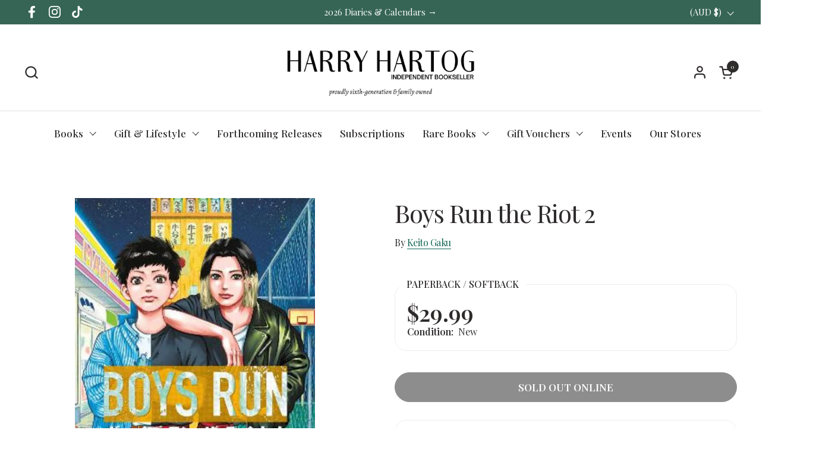

--- FILE ---
content_type: text/html; charset=utf-8
request_url: https://www.harryhartog.com.au/products/boys-run-the-riot-2-keito-gaku-9781646511174
body_size: 50651
content:
<!doctype html><html id="html" class="no-js" lang="en" dir="ltr">
  <head>
  
    <meta charset="utf-8">
    <meta http-equiv="X-UA-Compatible" content="IE=edge,chrome=1">
    <meta name="viewport" content="width=device-width, initial-scale=1.0, height=device-height, minimum-scale=1.0">

    <!-- Google Tag Manager -->
    <script>(function(w,d,s,l,i){w[l]=w[l]||[];w[l].push({'gtm.start':
    new Date().getTime(),event:'gtm.js'});var f=d.getElementsByTagName(s)[0],
    j=d.createElement(s),dl=l!='dataLayer'?'&l='+l:'';j.async=true;j.src=
    'https://www.googletagmanager.com/gtm.js?id='+i+dl;f.parentNode.insertBefore(j,f);
    })(window,document,'script','dataLayer','GTM-NBBQVR2');</script>
    <!-- End Google Tag Manager --><link rel="shortcut icon" href="//www.harryhartog.com.au/cdn/shop/files/apple-touch-icon-2038da5d676a958be0949ffcc18d0fc7.png?crop=center&height=48&v=1662496596&width=48" type="image/png" /><title>Boys Run the Riot 2 by Keito Gaku | Harry Hartog &ndash; Harry Hartog Bookseller
</title><meta name="description" content="Buy Boys Run the Riot 2 by Keito Gaku from Harry Hartog. Shop online or reserve and collect in-store.">

<meta property="og:site_name" content="Harry Hartog Bookseller">
<meta property="og:url" content="https://www.harryhartog.com.au/products/boys-run-the-riot-2-keito-gaku-9781646511174">
<meta property="og:title" content="Boys Run the Riot 2 by Keito Gaku | Harry Hartog">
<meta property="og:type" content="product">
<meta property="og:description" content="Buy Boys Run the Riot 2 by Keito Gaku from Harry Hartog. Shop online or reserve and collect in-store."><meta property="og:image" content="http://www.harryhartog.com.au/cdn/shop/products/9781646511174.jpg?v=1662052441">
  <meta property="og:image:secure_url" content="https://www.harryhartog.com.au/cdn/shop/products/9781646511174.jpg?v=1662052441">
  <meta property="og:image:width" content="562">
  <meta property="og:image:height" content="800"><meta property="og:price:amount" content="29.99">
  <meta property="og:price:currency" content="AUD"><meta name="twitter:card" content="summary_large_image">
<meta name="twitter:title" content="Boys Run the Riot 2 by Keito Gaku | Harry Hartog">
<meta name="twitter:description" content="Buy Boys Run the Riot 2 by Keito Gaku from Harry Hartog. Shop online or reserve and collect in-store."><script type="application/ld+json">
  [
    {
      "@context": "https://schema.org",
      "@type": "WebSite",
      "name": "Harry Hartog Bookseller",
      "url": "https:\/\/www.harryhartog.com.au"
    },
    {
      "@context": "https://schema.org",
      "@type": "Organization",
      "name": "Harry Hartog Bookseller",
      "url": "https:\/\/www.harryhartog.com.au"
    }
  ]
</script>

<script type="application/ld+json">
{
  "@context": "http://schema.org",
  "@type": "BreadcrumbList",
  "itemListElement": [
    {
      "@type": "ListItem",
      "position": 1,
      "name": "Home",
      "item": "https://www.harryhartog.com.au"
    },{
        "@type": "ListItem",
        "position": 2,
        "name": "Boys Run the Riot 2",
        "item": "https://www.harryhartog.com.au/products/boys-run-the-riot-2-keito-gaku-9781646511174"
      }]
}
</script><script type="application/ld+json">
  {
    "@context": "http://schema.org",
    "@type": "Product",
    "name": "Boys Run the Riot 2",
    "url": "https:\/\/www.harryhartog.com.au\/products\/boys-run-the-riot-2-keito-gaku-9781646511174",
    "offers": [{
          "@type" : "Offer","sku": "9781646511174","gtin13": 9781646511174,"availability" : "http://schema.org/OutOfStock",
          "price" : 29.99,
          "priceCurrency" : "AUD",
          "url" : "https:\/\/www.harryhartog.com.au\/products\/boys-run-the-riot-2-keito-gaku-9781646511174?variant=43172720148723"
        }
],
    "brand": {
      "@type": "Brand",
      "name": "Keito Gaku"
    },
    "description": "AGAINST THE WORLD\n \nRyo and Jin have started their own fashion brand, Boys Run the Riot. Now they just have to get the word out there! But the world of fashion is a cutthroat business of patronizing adults, and the boys will have to get creative-and save some cash-if they want to get their brand off the ground and be taken seriously. Working part-time is hard enough, but for Ryo, being transgender makes it even harder. In work, friendship, and romance, he struggles to decide whether to come out as his true self. However, when he befriends his cool coworker Mizuki, the closet door begins to open...\n\nA transgender teen named Ryo finds an escape from the expectations and  anxieties of his daily life in the world of street fashion. This  personal, heartfelt, fictional story from a transgender manga creator  made waves in Japan and will inspire readers all over the world!\n\nAGAINST THE WORLD\n \nRyo and Jin have started their own fashion brand, Boys Run the Riot. Now they just have to get the word out there! But the world of fashion is a cutthroat business of patronizing adults, and the boys will have to get creative-and save some cash-if they want to get their brand off the ground and be taken seriously. Working part-time is hard enough, but for Ryo, being transgender makes it even harder. In work, friendship, and romance, he struggles to decide whether to come out as his true self. However, when he befriends his cool coworker Mizuki, the closet door begins to open...",
    "category": "Book","sku": "9781646511174",
    "image": {
      "@type": "ImageObject",
      "url": "https:\/\/www.harryhartog.com.au\/cdn\/shop\/products\/9781646511174.jpg?v=1662052441",
      "image": "https:\/\/www.harryhartog.com.au\/cdn\/shop\/products\/9781646511174.jpg?v=1662052441",
      "name": "Boys Run the Riot 2 by Keito Gaku - 9781646511174",
      "width": "562",
      "height": "800"
    }
  }
  </script><link rel="canonical" href="https://www.harryhartog.com.au/products/boys-run-the-riot-2-keito-gaku-9781646511174">
  
    <link rel="preconnect" href="https://cdn.shopify.com"><link rel="preconnect" href="https://fonts.shopifycdn.com" crossorigin><link rel="preload" href="//www.harryhartog.com.au/cdn/fonts/playfair_display/playfairdisplay_n4.9980f3e16959dc89137cc1369bfc3ae98af1deb9.woff2" as="font" type="font/woff2" crossorigin><link rel="preload" href="//www.harryhartog.com.au/cdn/fonts/playfair_display/playfairdisplay_n4.9980f3e16959dc89137cc1369bfc3ae98af1deb9.woff2" as="font" type="font/woff2" crossorigin><style type="text/css">
@font-face {
  font-family: "Playfair Display";
  font-weight: 400;
  font-style: normal;
  font-display: swap;
  src: url("//www.harryhartog.com.au/cdn/fonts/playfair_display/playfairdisplay_n4.9980f3e16959dc89137cc1369bfc3ae98af1deb9.woff2") format("woff2"),
       url("//www.harryhartog.com.au/cdn/fonts/playfair_display/playfairdisplay_n4.c562b7c8e5637886a811d2a017f9e023166064ee.woff") format("woff");
}
@font-face {
  font-family: "Playfair Display";
  font-weight: 400;
  font-style: normal;
  font-display: swap;
  src: url("//www.harryhartog.com.au/cdn/fonts/playfair_display/playfairdisplay_n4.9980f3e16959dc89137cc1369bfc3ae98af1deb9.woff2") format("woff2"),
       url("//www.harryhartog.com.au/cdn/fonts/playfair_display/playfairdisplay_n4.c562b7c8e5637886a811d2a017f9e023166064ee.woff") format("woff");
}
@font-face {
  font-family: "Playfair Display";
  font-weight: 500;
  font-style: normal;
  font-display: swap;
  src: url("//www.harryhartog.com.au/cdn/fonts/playfair_display/playfairdisplay_n5.6d96c6c4ac11fa0f6466bea3ceb706b13b60121f.woff2") format("woff2"),
       url("//www.harryhartog.com.au/cdn/fonts/playfair_display/playfairdisplay_n5.243754f603c104a858dcf4ebe73445104040a1bf.woff") format("woff");
}
@font-face {
  font-family: "Playfair Display";
  font-weight: 600;
  font-style: normal;
  font-display: swap;
  src: url("//www.harryhartog.com.au/cdn/fonts/playfair_display/playfairdisplay_n6.41e9dda2e7301ca861c0ec25a53c1bdf16b6624d.woff2") format("woff2"),
       url("//www.harryhartog.com.au/cdn/fonts/playfair_display/playfairdisplay_n6.3fecbbfefcd2c3e39326078af5db97c0302e18b5.woff") format("woff");
}



</style>
<style type="text/css">

  :root {

    /* Font variables */

    --font-stack-headings-primary: "Playfair Display", serif;
    --font-weight-headings-primary: 400;
    --font-style-headings-primary: normal;

    --font-stack-body-primary: "Playfair Display", serif;
    --font-weight-body-primary: 400;--font-weight-body-primary-bold: 600;--font-weight-body-primary-medium: 500;--font-style-body-primary: normal;

    --font-stack-body-secondary: "Playfair Display", serif;
    --font-weight-body-secondary: 400;--font-weight-body-secondary-bold: 600;--font-style-body-secondary: normal;

    --font-weight-menu: var(--font-weight-body-primary-medium);
    --font-weight-buttons: var(--font-weight-body-primary-medium);

    --base-headings-primary-size: 70;
    --base-headings-secondary-size: ;
    --base-headings-line: 1.1;
    --base-headings-spacing: -0.03em;

    --base-body-primary-size: 17;
    --base-body-secondary-size: 18;
    --base-body-line: 1.4;

    /* Color variables */

    --color-background-header: #ffffff;
    --color-text-header: #2e2b2b;
    --color-foreground-header: #fff;
    --color-borders-header: rgba(46, 43, 43, 0.15);

    --color-background-main: #FFFFFF;
    --color-secondary-background-main: rgba(46, 43, 43, 0.08);
    --color-third-background-main: rgba(46, 43, 43, 0.04);
    --color-fourth-background-main: rgba(46, 43, 43, 0.02);
    --color-opacity-background-main: rgba(255, 255, 255, 0);
    --color-text-main: #2e2b2b;
    --color-foreground-main: #fff;
    --color-secondary-text-main: rgba(46, 43, 43, 0.6);
    --color-borders-main: rgba(46, 43, 43, 0.1);
    --color-background-main-alternate: #366555;

    --color-background-product-card: #f7f4f2;
    --color-background-cart-card: rgba(0,0,0,0);

    --color-background-footer: #366555;
    --color-text-footer: #EEF1F2;
    --color-borders-footer: rgba(238, 241, 242, 0.15);

    --color-borders-forms-primary: rgba(46, 43, 43, 0.3);
    --color-borders-forms-secondary: rgba(46, 43, 43, 0.6);

    /* Borders */

    --border-width-cards: px;
    --border-radius-cards: 0px;
    --border-width-buttons: 1px;
    --border-radius-buttons: 30px;
    --border-width-forms: 1px;
    --border-radius-forms: 8px;
    --border-radius-widgets: 20px;
    --border-radius-product-card: 30px;

    /* Layout */
    
    --theme-max-width: 1360px;
    --grid-gap-original-base: 32px;
    --container-vertical-space-base: 130px;
    --image-fit-padding: 10%;

  }

  .facets--horiz .facets__summary, #main select, .sidebar select {
    background-image: url('data:image/svg+xml;utf8,<svg fill="none" height="7" viewBox="0 0 12 7" width="12" xmlns="http://www.w3.org/2000/svg"><g fill="%232e2b2b"><path d="m1.2334.554688 5.65685 5.656852-.7071.70711-5.656858-5.65686z"/><path d="m11.8252 1.26221-5.65686 5.65685-.70711-.70711 5.65687-5.65685z"/></g></svg>');
  }

  .star-rating__stars {
    background-image: url('data:image/svg+xml;utf8,<svg width="20" height="14" viewBox="0 0 14 13" fill="rgba%2846%2C+43%2C+43%2C+0.1%29" xmlns="http://www.w3.org/2000/svg"><path d="m7 0 1.572 4.837h5.085l-4.114 2.99 1.572 4.836L7 9.673l-4.114 2.99 1.571-4.837-4.114-2.99h5.085L7 0Z" stroke="rgba%2846%2C+43%2C+43%2C+0.1%29" stroke-width="0"/></svg>');
  }
  .star-rating__stars-active {
    background-image: url('data:image/svg+xml;utf8,<svg width="20" height="13" viewBox="0 0 14 13" fill="none" xmlns="http://www.w3.org/2000/svg"><path d="m7 0 1.572 4.837h5.085l-4.114 2.99 1.572 4.836L7 9.673l-4.114 2.99 1.571-4.837-4.114-2.99h5.085L7 0Z" fill="%232e2b2b" stroke-width="0"/></svg>');
  }

  
    .product-item__image-figure {
      border: 1px solid #f7f4f2;
    }
  

</style>

<style id="root-height">
  :root {
    --window-height: 100vh;
  }
</style><link href="//www.harryhartog.com.au/cdn/shop/t/70/assets/theme.css?v=6435838407350402891722396906" as="style" rel="preload"><link href="//www.harryhartog.com.au/cdn/shop/t/70/assets/section-header.css?v=161881130270077988511715314743" as="style" rel="preload"><link href="//www.harryhartog.com.au/cdn/shop/t/70/assets/component-product-item.css?v=11975702262294437291715314743" as="style" rel="preload"><link href="//www.harryhartog.com.au/cdn/shop/t/70/assets/component-product-variants.css?v=181504290109420163051715314742" as="style" rel="preload"><link href="//www.harryhartog.com.au/cdn/shop/t/70/assets/section-main-product.css?v=158194676030432170801763515968" as="style" rel="preload"><link href="//www.harryhartog.com.au/cdn/shop/t/70/assets/theme.css?v=6435838407350402891722396906" rel="stylesheet" type="text/css" media="all" />
  
    <script>window.performance && window.performance.mark && window.performance.mark('shopify.content_for_header.start');</script><meta name="google-site-verification" content="JREgd6NBos01NepOq9AbHRZAES5UHO-y9SxjuwQCyFc">
<meta name="facebook-domain-verification" content="gphwetdc774b68lwxcrbvfqslu2n35">
<meta id="shopify-digital-wallet" name="shopify-digital-wallet" content="/63442845939/digital_wallets/dialog">
<meta name="shopify-checkout-api-token" content="fabcabf824e282f3fcf1802cb06d06d6">
<link rel="alternate" type="application/json+oembed" href="https://www.harryhartog.com.au/products/boys-run-the-riot-2-keito-gaku-9781646511174.oembed">
<script async="async" src="/checkouts/internal/preloads.js?locale=en-AU"></script>
<link rel="preconnect" href="https://shop.app" crossorigin="anonymous">
<script async="async" src="https://shop.app/checkouts/internal/preloads.js?locale=en-AU&shop_id=63442845939" crossorigin="anonymous"></script>
<script id="apple-pay-shop-capabilities" type="application/json">{"shopId":63442845939,"countryCode":"AU","currencyCode":"AUD","merchantCapabilities":["supports3DS"],"merchantId":"gid:\/\/shopify\/Shop\/63442845939","merchantName":"Harry Hartog Bookseller","requiredBillingContactFields":["postalAddress","email","phone"],"requiredShippingContactFields":["postalAddress","email","phone"],"shippingType":"shipping","supportedNetworks":["visa","masterCard","amex","jcb"],"total":{"type":"pending","label":"Harry Hartog Bookseller","amount":"1.00"},"shopifyPaymentsEnabled":true,"supportsSubscriptions":true}</script>
<script id="shopify-features" type="application/json">{"accessToken":"fabcabf824e282f3fcf1802cb06d06d6","betas":["rich-media-storefront-analytics"],"domain":"www.harryhartog.com.au","predictiveSearch":true,"shopId":63442845939,"locale":"en"}</script>
<script>var Shopify = Shopify || {};
Shopify.shop = "hh-bookseller.myshopify.com";
Shopify.locale = "en";
Shopify.currency = {"active":"AUD","rate":"1.0"};
Shopify.country = "AU";
Shopify.theme = {"name":"Combine","id":142183071987,"schema_name":"Combine","schema_version":"2.3.1","theme_store_id":null,"role":"main"};
Shopify.theme.handle = "null";
Shopify.theme.style = {"id":null,"handle":null};
Shopify.cdnHost = "www.harryhartog.com.au/cdn";
Shopify.routes = Shopify.routes || {};
Shopify.routes.root = "/";</script>
<script type="module">!function(o){(o.Shopify=o.Shopify||{}).modules=!0}(window);</script>
<script>!function(o){function n(){var o=[];function n(){o.push(Array.prototype.slice.apply(arguments))}return n.q=o,n}var t=o.Shopify=o.Shopify||{};t.loadFeatures=n(),t.autoloadFeatures=n()}(window);</script>
<script>
  window.ShopifyPay = window.ShopifyPay || {};
  window.ShopifyPay.apiHost = "shop.app\/pay";
  window.ShopifyPay.redirectState = null;
</script>
<script id="shop-js-analytics" type="application/json">{"pageType":"product"}</script>
<script defer="defer" async type="module" src="//www.harryhartog.com.au/cdn/shopifycloud/shop-js/modules/v2/client.init-shop-cart-sync_C5BV16lS.en.esm.js"></script>
<script defer="defer" async type="module" src="//www.harryhartog.com.au/cdn/shopifycloud/shop-js/modules/v2/chunk.common_CygWptCX.esm.js"></script>
<script type="module">
  await import("//www.harryhartog.com.au/cdn/shopifycloud/shop-js/modules/v2/client.init-shop-cart-sync_C5BV16lS.en.esm.js");
await import("//www.harryhartog.com.au/cdn/shopifycloud/shop-js/modules/v2/chunk.common_CygWptCX.esm.js");

  window.Shopify.SignInWithShop?.initShopCartSync?.({"fedCMEnabled":true,"windoidEnabled":true});

</script>
<script>
  window.Shopify = window.Shopify || {};
  if (!window.Shopify.featureAssets) window.Shopify.featureAssets = {};
  window.Shopify.featureAssets['shop-js'] = {"shop-cart-sync":["modules/v2/client.shop-cart-sync_ZFArdW7E.en.esm.js","modules/v2/chunk.common_CygWptCX.esm.js"],"shop-button":["modules/v2/client.shop-button_tlx5R9nI.en.esm.js","modules/v2/chunk.common_CygWptCX.esm.js"],"init-fed-cm":["modules/v2/client.init-fed-cm_CmiC4vf6.en.esm.js","modules/v2/chunk.common_CygWptCX.esm.js"],"init-windoid":["modules/v2/client.init-windoid_sURxWdc1.en.esm.js","modules/v2/chunk.common_CygWptCX.esm.js"],"init-shop-cart-sync":["modules/v2/client.init-shop-cart-sync_C5BV16lS.en.esm.js","modules/v2/chunk.common_CygWptCX.esm.js"],"init-shop-email-lookup-coordinator":["modules/v2/client.init-shop-email-lookup-coordinator_B8hsDcYM.en.esm.js","modules/v2/chunk.common_CygWptCX.esm.js"],"shop-cash-offers":["modules/v2/client.shop-cash-offers_DOA2yAJr.en.esm.js","modules/v2/chunk.common_CygWptCX.esm.js","modules/v2/chunk.modal_D71HUcav.esm.js"],"pay-button":["modules/v2/client.pay-button_FdsNuTd3.en.esm.js","modules/v2/chunk.common_CygWptCX.esm.js"],"shop-login-button":["modules/v2/client.shop-login-button_C5VAVYt1.en.esm.js","modules/v2/chunk.common_CygWptCX.esm.js","modules/v2/chunk.modal_D71HUcav.esm.js"],"shop-toast-manager":["modules/v2/client.shop-toast-manager_ClPi3nE9.en.esm.js","modules/v2/chunk.common_CygWptCX.esm.js"],"avatar":["modules/v2/client.avatar_BTnouDA3.en.esm.js"],"init-shop-for-new-customer-accounts":["modules/v2/client.init-shop-for-new-customer-accounts_ChsxoAhi.en.esm.js","modules/v2/client.shop-login-button_C5VAVYt1.en.esm.js","modules/v2/chunk.common_CygWptCX.esm.js","modules/v2/chunk.modal_D71HUcav.esm.js"],"init-customer-accounts":["modules/v2/client.init-customer-accounts_DxDtT_ad.en.esm.js","modules/v2/client.shop-login-button_C5VAVYt1.en.esm.js","modules/v2/chunk.common_CygWptCX.esm.js","modules/v2/chunk.modal_D71HUcav.esm.js"],"init-customer-accounts-sign-up":["modules/v2/client.init-customer-accounts-sign-up_CPSyQ0Tj.en.esm.js","modules/v2/client.shop-login-button_C5VAVYt1.en.esm.js","modules/v2/chunk.common_CygWptCX.esm.js","modules/v2/chunk.modal_D71HUcav.esm.js"],"lead-capture":["modules/v2/client.lead-capture_Bi8yE_yS.en.esm.js","modules/v2/chunk.common_CygWptCX.esm.js","modules/v2/chunk.modal_D71HUcav.esm.js"],"checkout-modal":["modules/v2/client.checkout-modal_BPM8l0SH.en.esm.js","modules/v2/chunk.common_CygWptCX.esm.js","modules/v2/chunk.modal_D71HUcav.esm.js"],"shop-follow-button":["modules/v2/client.shop-follow-button_Cva4Ekp9.en.esm.js","modules/v2/chunk.common_CygWptCX.esm.js","modules/v2/chunk.modal_D71HUcav.esm.js"],"shop-login":["modules/v2/client.shop-login_D6lNrXab.en.esm.js","modules/v2/chunk.common_CygWptCX.esm.js","modules/v2/chunk.modal_D71HUcav.esm.js"],"payment-terms":["modules/v2/client.payment-terms_CZxnsJam.en.esm.js","modules/v2/chunk.common_CygWptCX.esm.js","modules/v2/chunk.modal_D71HUcav.esm.js"]};
</script>
<script>(function() {
  var isLoaded = false;
  function asyncLoad() {
    if (isLoaded) return;
    isLoaded = true;
    var urls = ["https:\/\/cdn.jsdelivr.net\/gh\/ArhamWebWorks\/quizify-cdn@latest\/shortcode-loader.js?shop=hh-bookseller.myshopify.com","https:\/\/searchanise-ef84.kxcdn.com\/widgets\/shopify\/init.js?a=9j8T4c6T3I\u0026shop=hh-bookseller.myshopify.com"];
    for (var i = 0; i < urls.length; i++) {
      var s = document.createElement('script');
      s.type = 'text/javascript';
      s.async = true;
      s.src = urls[i];
      var x = document.getElementsByTagName('script')[0];
      x.parentNode.insertBefore(s, x);
    }
  };
  if(window.attachEvent) {
    window.attachEvent('onload', asyncLoad);
  } else {
    window.addEventListener('load', asyncLoad, false);
  }
})();</script>
<script id="__st">var __st={"a":63442845939,"offset":39600,"reqid":"307da6b0-fd90-4caa-a694-28d593805b37-1768846131","pageurl":"www.harryhartog.com.au\/products\/boys-run-the-riot-2-keito-gaku-9781646511174","u":"9a8c662d53a5","p":"product","rtyp":"product","rid":7805423812851};</script>
<script>window.ShopifyPaypalV4VisibilityTracking = true;</script>
<script id="captcha-bootstrap">!function(){'use strict';const t='contact',e='account',n='new_comment',o=[[t,t],['blogs',n],['comments',n],[t,'customer']],c=[[e,'customer_login'],[e,'guest_login'],[e,'recover_customer_password'],[e,'create_customer']],r=t=>t.map((([t,e])=>`form[action*='/${t}']:not([data-nocaptcha='true']) input[name='form_type'][value='${e}']`)).join(','),a=t=>()=>t?[...document.querySelectorAll(t)].map((t=>t.form)):[];function s(){const t=[...o],e=r(t);return a(e)}const i='password',u='form_key',d=['recaptcha-v3-token','g-recaptcha-response','h-captcha-response',i],f=()=>{try{return window.sessionStorage}catch{return}},m='__shopify_v',_=t=>t.elements[u];function p(t,e,n=!1){try{const o=window.sessionStorage,c=JSON.parse(o.getItem(e)),{data:r}=function(t){const{data:e,action:n}=t;return t[m]||n?{data:e,action:n}:{data:t,action:n}}(c);for(const[e,n]of Object.entries(r))t.elements[e]&&(t.elements[e].value=n);n&&o.removeItem(e)}catch(o){console.error('form repopulation failed',{error:o})}}const l='form_type',E='cptcha';function T(t){t.dataset[E]=!0}const w=window,h=w.document,L='Shopify',v='ce_forms',y='captcha';let A=!1;((t,e)=>{const n=(g='f06e6c50-85a8-45c8-87d0-21a2b65856fe',I='https://cdn.shopify.com/shopifycloud/storefront-forms-hcaptcha/ce_storefront_forms_captcha_hcaptcha.v1.5.2.iife.js',D={infoText:'Protected by hCaptcha',privacyText:'Privacy',termsText:'Terms'},(t,e,n)=>{const o=w[L][v],c=o.bindForm;if(c)return c(t,g,e,D).then(n);var r;o.q.push([[t,g,e,D],n]),r=I,A||(h.body.append(Object.assign(h.createElement('script'),{id:'captcha-provider',async:!0,src:r})),A=!0)});var g,I,D;w[L]=w[L]||{},w[L][v]=w[L][v]||{},w[L][v].q=[],w[L][y]=w[L][y]||{},w[L][y].protect=function(t,e){n(t,void 0,e),T(t)},Object.freeze(w[L][y]),function(t,e,n,w,h,L){const[v,y,A,g]=function(t,e,n){const i=e?o:[],u=t?c:[],d=[...i,...u],f=r(d),m=r(i),_=r(d.filter((([t,e])=>n.includes(e))));return[a(f),a(m),a(_),s()]}(w,h,L),I=t=>{const e=t.target;return e instanceof HTMLFormElement?e:e&&e.form},D=t=>v().includes(t);t.addEventListener('submit',(t=>{const e=I(t);if(!e)return;const n=D(e)&&!e.dataset.hcaptchaBound&&!e.dataset.recaptchaBound,o=_(e),c=g().includes(e)&&(!o||!o.value);(n||c)&&t.preventDefault(),c&&!n&&(function(t){try{if(!f())return;!function(t){const e=f();if(!e)return;const n=_(t);if(!n)return;const o=n.value;o&&e.removeItem(o)}(t);const e=Array.from(Array(32),(()=>Math.random().toString(36)[2])).join('');!function(t,e){_(t)||t.append(Object.assign(document.createElement('input'),{type:'hidden',name:u})),t.elements[u].value=e}(t,e),function(t,e){const n=f();if(!n)return;const o=[...t.querySelectorAll(`input[type='${i}']`)].map((({name:t})=>t)),c=[...d,...o],r={};for(const[a,s]of new FormData(t).entries())c.includes(a)||(r[a]=s);n.setItem(e,JSON.stringify({[m]:1,action:t.action,data:r}))}(t,e)}catch(e){console.error('failed to persist form',e)}}(e),e.submit())}));const S=(t,e)=>{t&&!t.dataset[E]&&(n(t,e.some((e=>e===t))),T(t))};for(const o of['focusin','change'])t.addEventListener(o,(t=>{const e=I(t);D(e)&&S(e,y())}));const B=e.get('form_key'),M=e.get(l),P=B&&M;t.addEventListener('DOMContentLoaded',(()=>{const t=y();if(P)for(const e of t)e.elements[l].value===M&&p(e,B);[...new Set([...A(),...v().filter((t=>'true'===t.dataset.shopifyCaptcha))])].forEach((e=>S(e,t)))}))}(h,new URLSearchParams(w.location.search),n,t,e,['guest_login'])})(!0,!0)}();</script>
<script integrity="sha256-4kQ18oKyAcykRKYeNunJcIwy7WH5gtpwJnB7kiuLZ1E=" data-source-attribution="shopify.loadfeatures" defer="defer" src="//www.harryhartog.com.au/cdn/shopifycloud/storefront/assets/storefront/load_feature-a0a9edcb.js" crossorigin="anonymous"></script>
<script crossorigin="anonymous" defer="defer" src="//www.harryhartog.com.au/cdn/shopifycloud/storefront/assets/shopify_pay/storefront-65b4c6d7.js?v=20250812"></script>
<script data-source-attribution="shopify.dynamic_checkout.dynamic.init">var Shopify=Shopify||{};Shopify.PaymentButton=Shopify.PaymentButton||{isStorefrontPortableWallets:!0,init:function(){window.Shopify.PaymentButton.init=function(){};var t=document.createElement("script");t.src="https://www.harryhartog.com.au/cdn/shopifycloud/portable-wallets/latest/portable-wallets.en.js",t.type="module",document.head.appendChild(t)}};
</script>
<script data-source-attribution="shopify.dynamic_checkout.buyer_consent">
  function portableWalletsHideBuyerConsent(e){var t=document.getElementById("shopify-buyer-consent"),n=document.getElementById("shopify-subscription-policy-button");t&&n&&(t.classList.add("hidden"),t.setAttribute("aria-hidden","true"),n.removeEventListener("click",e))}function portableWalletsShowBuyerConsent(e){var t=document.getElementById("shopify-buyer-consent"),n=document.getElementById("shopify-subscription-policy-button");t&&n&&(t.classList.remove("hidden"),t.removeAttribute("aria-hidden"),n.addEventListener("click",e))}window.Shopify?.PaymentButton&&(window.Shopify.PaymentButton.hideBuyerConsent=portableWalletsHideBuyerConsent,window.Shopify.PaymentButton.showBuyerConsent=portableWalletsShowBuyerConsent);
</script>
<script>
  function portableWalletsCleanup(e){e&&e.src&&console.error("Failed to load portable wallets script "+e.src);var t=document.querySelectorAll("shopify-accelerated-checkout .shopify-payment-button__skeleton, shopify-accelerated-checkout-cart .wallet-cart-button__skeleton"),e=document.getElementById("shopify-buyer-consent");for(let e=0;e<t.length;e++)t[e].remove();e&&e.remove()}function portableWalletsNotLoadedAsModule(e){e instanceof ErrorEvent&&"string"==typeof e.message&&e.message.includes("import.meta")&&"string"==typeof e.filename&&e.filename.includes("portable-wallets")&&(window.removeEventListener("error",portableWalletsNotLoadedAsModule),window.Shopify.PaymentButton.failedToLoad=e,"loading"===document.readyState?document.addEventListener("DOMContentLoaded",window.Shopify.PaymentButton.init):window.Shopify.PaymentButton.init())}window.addEventListener("error",portableWalletsNotLoadedAsModule);
</script>

<script type="module" src="https://www.harryhartog.com.au/cdn/shopifycloud/portable-wallets/latest/portable-wallets.en.js" onError="portableWalletsCleanup(this)" crossorigin="anonymous"></script>
<script nomodule>
  document.addEventListener("DOMContentLoaded", portableWalletsCleanup);
</script>

<script id='scb4127' type='text/javascript' async='' src='https://www.harryhartog.com.au/cdn/shopifycloud/privacy-banner/storefront-banner.js'></script><link id="shopify-accelerated-checkout-styles" rel="stylesheet" media="screen" href="https://www.harryhartog.com.au/cdn/shopifycloud/portable-wallets/latest/accelerated-checkout-backwards-compat.css" crossorigin="anonymous">
<style id="shopify-accelerated-checkout-cart">
        #shopify-buyer-consent {
  margin-top: 1em;
  display: inline-block;
  width: 100%;
}

#shopify-buyer-consent.hidden {
  display: none;
}

#shopify-subscription-policy-button {
  background: none;
  border: none;
  padding: 0;
  text-decoration: underline;
  font-size: inherit;
  cursor: pointer;
}

#shopify-subscription-policy-button::before {
  box-shadow: none;
}

      </style>

<script>window.performance && window.performance.mark && window.performance.mark('shopify.content_for_header.end');</script>
  
    <script>
  
      /* js helpers */
      const debounce = (fn, wait) => {
        let t;
        return (...args) => {
          clearTimeout(t);
          t = setTimeout(() => fn.apply(this, args), wait);
        };
      }
      window.KEYCODES = {
        TAB: 9,
        ESC: 27,
        DOWN: 40,
        RIGHT: 39,
        UP: 38,
        LEFT: 37,
        RETURN: 13
      };
  
      /* background image sizes */
      const rbi = [];
      const rbiSetSize = (img) => {
        if ( img.offsetWidth / img.dataset.ratio < img.offsetHeight ) {
          img.setAttribute('sizes', `${Math.ceil(img.offsetHeight * img.dataset.ratio)}px`);
        } else {
          img.setAttribute('sizes', `${Math.ceil(img.offsetWidth)}px`);
        }
      }
      window.addEventListener('resize', debounce(()=>{
        for ( let img of rbi ) {
          rbiSetSize(img);
        }
      }, 250));
  
      /* lazy looad images reveal effect */
      const imageReveal = new IntersectionObserver((entries, observer)=>{
        entries.forEach(entry=>{
          if ( entry.isIntersecting ) {
            setTimeout(()=>{
              entry.target.classList.remove('lazy-image--to-reveal');
            }, 500);
            entry.target.classList.add('lazy-image--revealed');
            observer.unobserve(entry.target);
          }
        });
      }, {rootMargin: '20px 0px 0px 0px'});

    </script><noscript>
      <link rel="stylesheet" href="//www.harryhartog.com.au/cdn/shop/t/70/assets/theme-noscript.css?v=179842145173141752951715314744">
    </noscript>

     
      <script>
  window.addEventListener('load', function() {
  var _learnq = window._learnq || [];
  function addedToCart() {
    fetch(`${window.location.origin}/cart.js`)
    .then(res => res.clone().json().then(data => {
      var cart = {
        total_price: data.total_price/100,
        $value: data.total_price/100,
        total_discount: data.total_discount,
        original_total_price: data.original_total_price/100,
        items: data.items
      }
      if (item !== 'undefined') {
        cart = Object.assign(cart, item)
      }
      if (klAjax) {
          _learnq.push(['track', 'Added to Cart', cart]);
          klAjax = false;
        }
    }))
  };
  (function (ns, fetch) {
    ns.fetch = function() {
      const response = fetch.apply(this, arguments);
      response.then(res => {
        if (`${window.location.origin}/cart/add.js`
          .includes(res.url)) {
            addedToCart()
        }
      });
      return response
    }
  }(window, window.fetch));
  var klAjax = true;
  var atcButtons = document.querySelectorAll("form[action*='/cart/add'] button[type='submit']");
  for (var i = 0; i < atcButtons.length; i++) {
      atcButtons[i].addEventListener("click", function() {
        if (klAjax) {
          _learnq.push(['track', 'Added to Cart', item]);
          klAjax = false;
        }
      })
  }
  });
  </script>
    
  
  <!-- BEGIN app block: shopify://apps/klaviyo-email-marketing-sms/blocks/klaviyo-onsite-embed/2632fe16-c075-4321-a88b-50b567f42507 -->












  <script async src="https://static.klaviyo.com/onsite/js/XEdFQC/klaviyo.js?company_id=XEdFQC"></script>
  <script>!function(){if(!window.klaviyo){window._klOnsite=window._klOnsite||[];try{window.klaviyo=new Proxy({},{get:function(n,i){return"push"===i?function(){var n;(n=window._klOnsite).push.apply(n,arguments)}:function(){for(var n=arguments.length,o=new Array(n),w=0;w<n;w++)o[w]=arguments[w];var t="function"==typeof o[o.length-1]?o.pop():void 0,e=new Promise((function(n){window._klOnsite.push([i].concat(o,[function(i){t&&t(i),n(i)}]))}));return e}}})}catch(n){window.klaviyo=window.klaviyo||[],window.klaviyo.push=function(){var n;(n=window._klOnsite).push.apply(n,arguments)}}}}();</script>

  
    <script id="viewed_product">
      if (item == null) {
        var _learnq = _learnq || [];

        var MetafieldReviews = null
        var MetafieldYotpoRating = null
        var MetafieldYotpoCount = null
        var MetafieldLooxRating = null
        var MetafieldLooxCount = null
        var okendoProduct = null
        var okendoProductReviewCount = null
        var okendoProductReviewAverageValue = null
        try {
          // The following fields are used for Customer Hub recently viewed in order to add reviews.
          // This information is not part of __kla_viewed. Instead, it is part of __kla_viewed_reviewed_items
          MetafieldReviews = {};
          MetafieldYotpoRating = null
          MetafieldYotpoCount = null
          MetafieldLooxRating = null
          MetafieldLooxCount = null

          okendoProduct = null
          // If the okendo metafield is not legacy, it will error, which then requires the new json formatted data
          if (okendoProduct && 'error' in okendoProduct) {
            okendoProduct = null
          }
          okendoProductReviewCount = okendoProduct ? okendoProduct.reviewCount : null
          okendoProductReviewAverageValue = okendoProduct ? okendoProduct.reviewAverageValue : null
        } catch (error) {
          console.error('Error in Klaviyo onsite reviews tracking:', error);
        }

        var item = {
          Name: "Boys Run the Riot 2",
          ProductID: 7805423812851,
          Categories: ["Fiction","In-stock at Tuggeranong"],
          ImageURL: "https://www.harryhartog.com.au/cdn/shop/products/9781646511174_grande.jpg?v=1662052441",
          URL: "https://www.harryhartog.com.au/products/boys-run-the-riot-2-keito-gaku-9781646511174",
          Brand: "Keito Gaku",
          Price: "$29.99",
          Value: "29.99",
          CompareAtPrice: "$0.00"
        };
        _learnq.push(['track', 'Viewed Product', item]);
        _learnq.push(['trackViewedItem', {
          Title: item.Name,
          ItemId: item.ProductID,
          Categories: item.Categories,
          ImageUrl: item.ImageURL,
          Url: item.URL,
          Metadata: {
            Brand: item.Brand,
            Price: item.Price,
            Value: item.Value,
            CompareAtPrice: item.CompareAtPrice
          },
          metafields:{
            reviews: MetafieldReviews,
            yotpo:{
              rating: MetafieldYotpoRating,
              count: MetafieldYotpoCount,
            },
            loox:{
              rating: MetafieldLooxRating,
              count: MetafieldLooxCount,
            },
            okendo: {
              rating: okendoProductReviewAverageValue,
              count: okendoProductReviewCount,
            }
          }
        }]);
      }
    </script>
  




  <script>
    window.klaviyoReviewsProductDesignMode = false
  </script>







<!-- END app block --><!-- BEGIN app block: shopify://apps/judge-me-reviews/blocks/judgeme_core/61ccd3b1-a9f2-4160-9fe9-4fec8413e5d8 --><!-- Start of Judge.me Core -->






<link rel="dns-prefetch" href="https://cdnwidget.judge.me">
<link rel="dns-prefetch" href="https://cdn.judge.me">
<link rel="dns-prefetch" href="https://cdn1.judge.me">
<link rel="dns-prefetch" href="https://api.judge.me">

<script data-cfasync='false' class='jdgm-settings-script'>window.jdgmSettings={"pagination":5,"disable_web_reviews":false,"badge_no_review_text":"No reviews","badge_n_reviews_text":"{{ average_rating_1_decimal }} stars","badge_star_color":"#FFD000","hide_badge_preview_if_no_reviews":true,"badge_hide_text":false,"enforce_center_preview_badge":false,"widget_title":"Customer Reviews","widget_open_form_text":"Write a review","widget_close_form_text":"Cancel review","widget_refresh_page_text":"Refresh page","widget_summary_text":"Based on {{ number_of_reviews }} review/reviews","widget_no_review_text":"Be the first to write a review","widget_name_field_text":"Display name","widget_verified_name_field_text":"Verified Name (public)","widget_name_placeholder_text":"Display name","widget_required_field_error_text":"This field is required.","widget_email_field_text":"Email address","widget_verified_email_field_text":"Verified Email (private, can not be edited)","widget_email_placeholder_text":"Your email address","widget_email_field_error_text":"Please enter a valid email address.","widget_rating_field_text":"Rating","widget_review_title_field_text":"Review Title","widget_review_title_placeholder_text":"Give your review a title","widget_review_body_field_text":"Review content","widget_review_body_placeholder_text":"Start writing here...","widget_pictures_field_text":"Picture/Video (optional)","widget_submit_review_text":"Submit Review","widget_submit_verified_review_text":"Submit Verified Review","widget_submit_success_msg_with_auto_publish":"Thank you! Please refresh the page in a few moments to see your review. You can remove or edit your review by logging into \u003ca href='https://judge.me/login' target='_blank' rel='nofollow noopener'\u003eJudge.me\u003c/a\u003e","widget_submit_success_msg_no_auto_publish":"Thank you! Your review will be published as soon as it is approved by the shop admin. You can remove or edit your review by logging into \u003ca href='https://judge.me/login' target='_blank' rel='nofollow noopener'\u003eJudge.me\u003c/a\u003e","widget_show_default_reviews_out_of_total_text":"Showing {{ n_reviews_shown }} out of {{ n_reviews }} reviews.","widget_show_all_link_text":"Show all","widget_show_less_link_text":"Show less","widget_author_said_text":"{{ reviewer_name }} said:","widget_days_text":"{{ n }} days ago","widget_weeks_text":"{{ n }} week/weeks ago","widget_months_text":"{{ n }} month/months ago","widget_years_text":"{{ n }} year/years ago","widget_yesterday_text":"Yesterday","widget_today_text":"Today","widget_replied_text":"\u003e\u003e {{ shop_name }} replied:","widget_read_more_text":"Read more","widget_reviewer_name_as_initial":"last_initial","widget_rating_filter_color":"#0E6452","widget_rating_filter_see_all_text":"See all reviews","widget_sorting_most_recent_text":"Most Recent","widget_sorting_highest_rating_text":"Highest Rating","widget_sorting_lowest_rating_text":"Lowest Rating","widget_sorting_with_pictures_text":"Only Pictures","widget_sorting_most_helpful_text":"Most Helpful","widget_open_question_form_text":"Ask a question","widget_reviews_subtab_text":"Reviews","widget_questions_subtab_text":"Questions","widget_question_label_text":"Question","widget_answer_label_text":"Answer","widget_question_placeholder_text":"Write your question here","widget_submit_question_text":"Submit Question","widget_question_submit_success_text":"Thank you for your question! We will notify you once it gets answered.","widget_star_color":"#FFD000","verified_badge_text":"Verified","verified_badge_bg_color":"","verified_badge_text_color":"","verified_badge_placement":"left-of-reviewer-name","widget_review_max_height":3,"widget_hide_border":false,"widget_social_share":false,"widget_thumb":false,"widget_review_location_show":false,"widget_location_format":"","all_reviews_include_out_of_store_products":true,"all_reviews_out_of_store_text":"(In-store)","all_reviews_pagination":100,"all_reviews_product_name_prefix_text":"about","enable_review_pictures":true,"enable_question_anwser":false,"widget_theme":"align","review_date_format":"dd/mm/yyyy","default_sort_method":"most-recent","widget_product_reviews_subtab_text":"Product Reviews","widget_shop_reviews_subtab_text":"Shop Reviews","widget_other_products_reviews_text":"Reviews for other products","widget_store_reviews_subtab_text":"Store reviews","widget_no_store_reviews_text":"This store hasn't received any reviews yet","widget_web_restriction_product_reviews_text":"This product hasn't received any reviews yet","widget_no_items_text":"No items found","widget_show_more_text":"Show more","widget_write_a_store_review_text":"Write a Store Review","widget_other_languages_heading":"Reviews in Other Languages","widget_translate_review_text":"Translate review to {{ language }}","widget_translating_review_text":"Translating...","widget_show_original_translation_text":"Show original ({{ language }})","widget_translate_review_failed_text":"Review couldn't be translated.","widget_translate_review_retry_text":"Retry","widget_translate_review_try_again_later_text":"Try again later","show_product_url_for_grouped_product":false,"widget_sorting_pictures_first_text":"Pictures First","show_pictures_on_all_rev_page_mobile":false,"show_pictures_on_all_rev_page_desktop":false,"floating_tab_hide_mobile_install_preference":false,"floating_tab_button_name":"★ Reviews","floating_tab_title":"Let customers speak for us","floating_tab_button_color":"","floating_tab_button_background_color":"","floating_tab_url":"","floating_tab_url_enabled":false,"floating_tab_tab_style":"text","all_reviews_text_badge_text":"Customers rate us {{ shop.metafields.judgeme.all_reviews_rating | round: 1 }}/5 based on {{ shop.metafields.judgeme.all_reviews_count }} reviews.","all_reviews_text_badge_text_branded_style":"{{ shop.metafields.judgeme.all_reviews_rating | round: 1 }} out of 5 stars based on {{ shop.metafields.judgeme.all_reviews_count }} reviews","is_all_reviews_text_badge_a_link":false,"show_stars_for_all_reviews_text_badge":false,"all_reviews_text_badge_url":"","all_reviews_text_style":"branded","all_reviews_text_color_style":"judgeme_brand_color","all_reviews_text_color":"#108474","all_reviews_text_show_jm_brand":true,"featured_carousel_show_header":true,"featured_carousel_title":"Let customers speak for us","testimonials_carousel_title":"Customers are saying","videos_carousel_title":"Real customer stories","cards_carousel_title":"Customers are saying","featured_carousel_count_text":"from {{ n }} reviews","featured_carousel_add_link_to_all_reviews_page":false,"featured_carousel_url":"","featured_carousel_show_images":true,"featured_carousel_autoslide_interval":5,"featured_carousel_arrows_on_the_sides":false,"featured_carousel_height":250,"featured_carousel_width":80,"featured_carousel_image_size":0,"featured_carousel_image_height":250,"featured_carousel_arrow_color":"#eeeeee","verified_count_badge_style":"branded","verified_count_badge_orientation":"horizontal","verified_count_badge_color_style":"judgeme_brand_color","verified_count_badge_color":"#108474","is_verified_count_badge_a_link":false,"verified_count_badge_url":"","verified_count_badge_show_jm_brand":true,"widget_rating_preset_default":5,"widget_first_sub_tab":"product-reviews","widget_show_histogram":true,"widget_histogram_use_custom_color":true,"widget_pagination_use_custom_color":true,"widget_star_use_custom_color":true,"widget_verified_badge_use_custom_color":false,"widget_write_review_use_custom_color":false,"picture_reminder_submit_button":"Upload Pictures","enable_review_videos":false,"mute_video_by_default":false,"widget_sorting_videos_first_text":"Videos First","widget_review_pending_text":"Pending","featured_carousel_items_for_large_screen":3,"social_share_options_order":"Facebook,Twitter","remove_microdata_snippet":true,"disable_json_ld":false,"enable_json_ld_products":false,"preview_badge_show_question_text":false,"preview_badge_no_question_text":"No questions","preview_badge_n_question_text":"{{ number_of_questions }} question/questions","qa_badge_show_icon":false,"qa_badge_position":"same-row","remove_judgeme_branding":true,"widget_add_search_bar":false,"widget_search_bar_placeholder":"Search","widget_sorting_verified_only_text":"Verified only","featured_carousel_theme":"default","featured_carousel_show_rating":true,"featured_carousel_show_title":true,"featured_carousel_show_body":true,"featured_carousel_show_date":false,"featured_carousel_show_reviewer":true,"featured_carousel_show_product":false,"featured_carousel_header_background_color":"#108474","featured_carousel_header_text_color":"#ffffff","featured_carousel_name_product_separator":"reviewed","featured_carousel_full_star_background":"#108474","featured_carousel_empty_star_background":"#dadada","featured_carousel_vertical_theme_background":"#f9fafb","featured_carousel_verified_badge_enable":true,"featured_carousel_verified_badge_color":"#108474","featured_carousel_border_style":"round","featured_carousel_review_line_length_limit":3,"featured_carousel_more_reviews_button_text":"Read more reviews","featured_carousel_view_product_button_text":"View product","all_reviews_page_load_reviews_on":"scroll","all_reviews_page_load_more_text":"Load More Reviews","disable_fb_tab_reviews":false,"enable_ajax_cdn_cache":false,"widget_advanced_speed_features":5,"widget_public_name_text":"displayed publicly like","default_reviewer_name":"John Smith","default_reviewer_name_has_non_latin":true,"widget_reviewer_anonymous":"Anonymous","medals_widget_title":"Judge.me Review Medals","medals_widget_background_color":"#f9fafb","medals_widget_position":"footer_all_pages","medals_widget_border_color":"#f9fafb","medals_widget_verified_text_position":"left","medals_widget_use_monochromatic_version":false,"medals_widget_elements_color":"#108474","show_reviewer_avatar":true,"widget_invalid_yt_video_url_error_text":"Not a YouTube video URL","widget_max_length_field_error_text":"Please enter no more than {0} characters.","widget_show_country_flag":true,"widget_show_collected_via_shop_app":true,"widget_verified_by_shop_badge_style":"light","widget_verified_by_shop_text":"Verified by Shop","widget_show_photo_gallery":false,"widget_load_with_code_splitting":true,"widget_ugc_install_preference":false,"widget_ugc_title":"Made by us, Shared by you","widget_ugc_subtitle":"Tag us to see your picture featured in our page","widget_ugc_arrows_color":"#ffffff","widget_ugc_primary_button_text":"Buy Now","widget_ugc_primary_button_background_color":"#108474","widget_ugc_primary_button_text_color":"#ffffff","widget_ugc_primary_button_border_width":"0","widget_ugc_primary_button_border_style":"none","widget_ugc_primary_button_border_color":"#108474","widget_ugc_primary_button_border_radius":"25","widget_ugc_secondary_button_text":"Load More","widget_ugc_secondary_button_background_color":"#ffffff","widget_ugc_secondary_button_text_color":"#108474","widget_ugc_secondary_button_border_width":"2","widget_ugc_secondary_button_border_style":"solid","widget_ugc_secondary_button_border_color":"#108474","widget_ugc_secondary_button_border_radius":"25","widget_ugc_reviews_button_text":"View Reviews","widget_ugc_reviews_button_background_color":"#ffffff","widget_ugc_reviews_button_text_color":"#108474","widget_ugc_reviews_button_border_width":"2","widget_ugc_reviews_button_border_style":"solid","widget_ugc_reviews_button_border_color":"#108474","widget_ugc_reviews_button_border_radius":"25","widget_ugc_reviews_button_link_to":"judgeme-reviews-page","widget_ugc_show_post_date":true,"widget_ugc_max_width":"800","widget_rating_metafield_value_type":true,"widget_primary_color":"#0E6452","widget_enable_secondary_color":true,"widget_secondary_color":"#F6F6F6","widget_summary_average_rating_text":"{{ average_rating }} out of 5","widget_media_grid_title":"Customer photos \u0026 videos","widget_media_grid_see_more_text":"See more","widget_round_style":false,"widget_show_product_medals":false,"widget_verified_by_judgeme_text":"Verified by Judge.me","widget_show_store_medals":true,"widget_verified_by_judgeme_text_in_store_medals":"Verified by Judge.me","widget_media_field_exceed_quantity_message":"Sorry, we can only accept {{ max_media }} for one review.","widget_media_field_exceed_limit_message":"{{ file_name }} is too large, please select a {{ media_type }} less than {{ size_limit }}MB.","widget_review_submitted_text":"Review Submitted!","widget_question_submitted_text":"Question Submitted!","widget_close_form_text_question":"Cancel","widget_write_your_answer_here_text":"Write your answer here","widget_enabled_branded_link":true,"widget_show_collected_by_judgeme":false,"widget_reviewer_name_color":"","widget_write_review_text_color":"","widget_write_review_bg_color":"","widget_collected_by_judgeme_text":"collected by Judge.me","widget_pagination_type":"standard","widget_load_more_text":"Load More","widget_load_more_color":"#0E6452","widget_full_review_text":"Full Review","widget_read_more_reviews_text":"Read More Reviews","widget_read_questions_text":"Read Questions","widget_questions_and_answers_text":"Questions \u0026 Answers","widget_verified_by_text":"Verified by","widget_verified_text":"Verified","widget_number_of_reviews_text":"{{ number_of_reviews }} reviews","widget_back_button_text":"Back","widget_next_button_text":"Next","widget_custom_forms_filter_button":"Filters","custom_forms_style":"horizontal","widget_show_review_information":false,"how_reviews_are_collected":"How reviews are collected?","widget_show_review_keywords":false,"widget_gdpr_statement":"How we use your data: We'll only contact you about the review you left, and only if necessary. By submitting your review, you agree to Judge.me's \u003ca href='https://judge.me/terms' target='_blank' rel='nofollow noopener'\u003eterms\u003c/a\u003e, \u003ca href='https://judge.me/privacy' target='_blank' rel='nofollow noopener'\u003eprivacy\u003c/a\u003e and \u003ca href='https://judge.me/content-policy' target='_blank' rel='nofollow noopener'\u003econtent\u003c/a\u003e policies.","widget_multilingual_sorting_enabled":false,"widget_translate_review_content_enabled":false,"widget_translate_review_content_method":"manual","popup_widget_review_selection":"automatically_with_pictures","popup_widget_round_border_style":true,"popup_widget_show_title":true,"popup_widget_show_body":true,"popup_widget_show_reviewer":false,"popup_widget_show_product":true,"popup_widget_show_pictures":true,"popup_widget_use_review_picture":true,"popup_widget_show_on_home_page":true,"popup_widget_show_on_product_page":true,"popup_widget_show_on_collection_page":true,"popup_widget_show_on_cart_page":true,"popup_widget_position":"bottom_left","popup_widget_first_review_delay":5,"popup_widget_duration":5,"popup_widget_interval":5,"popup_widget_review_count":5,"popup_widget_hide_on_mobile":true,"review_snippet_widget_round_border_style":true,"review_snippet_widget_card_color":"#FFFFFF","review_snippet_widget_slider_arrows_background_color":"#FFFFFF","review_snippet_widget_slider_arrows_color":"#000000","review_snippet_widget_star_color":"#108474","show_product_variant":false,"all_reviews_product_variant_label_text":"Variant: ","widget_show_verified_branding":false,"widget_ai_summary_title":"Customers say","widget_ai_summary_disclaimer":"AI-powered review summary based on recent customer reviews","widget_show_ai_summary":false,"widget_show_ai_summary_bg":false,"widget_show_review_title_input":true,"redirect_reviewers_invited_via_email":"review_widget","request_store_review_after_product_review":false,"request_review_other_products_in_order":false,"review_form_color_scheme":"default","review_form_corner_style":"square","review_form_star_color":{},"review_form_text_color":"#333333","review_form_background_color":"#ffffff","review_form_field_background_color":"#fafafa","review_form_button_color":{},"review_form_button_text_color":"#ffffff","review_form_modal_overlay_color":"#000000","review_content_screen_title_text":"How would you rate this product?","review_content_introduction_text":"We would love it if you would share a bit about your experience.","store_review_form_title_text":"How would you rate this store?","store_review_form_introduction_text":"We would love it if you would share a bit about your experience.","show_review_guidance_text":true,"one_star_review_guidance_text":"Poor","five_star_review_guidance_text":"Great","customer_information_screen_title_text":"About you","customer_information_introduction_text":"Please tell us more about you.","custom_questions_screen_title_text":"Your experience in more detail","custom_questions_introduction_text":"Here are a few questions to help us understand more about your experience.","review_submitted_screen_title_text":"Thanks for your review!","review_submitted_screen_thank_you_text":"We are processing it and it will appear on the store soon.","review_submitted_screen_email_verification_text":"Please confirm your email by clicking the link we just sent you. This helps us keep reviews authentic.","review_submitted_request_store_review_text":"Would you like to share your experience of shopping with us?","review_submitted_review_other_products_text":"Would you like to review these products?","store_review_screen_title_text":"Would you like to share your experience of shopping with us?","store_review_introduction_text":"We value your feedback and use it to improve. Please share any thoughts or suggestions you have.","reviewer_media_screen_title_picture_text":"Share a picture","reviewer_media_introduction_picture_text":"Upload a photo to support your review.","reviewer_media_screen_title_video_text":"Share a video","reviewer_media_introduction_video_text":"Upload a video to support your review.","reviewer_media_screen_title_picture_or_video_text":"Share a picture or video","reviewer_media_introduction_picture_or_video_text":"Upload a photo or video to support your review.","reviewer_media_youtube_url_text":"Paste your Youtube URL here","advanced_settings_next_step_button_text":"Next","advanced_settings_close_review_button_text":"Close","modal_write_review_flow":false,"write_review_flow_required_text":"Required","write_review_flow_privacy_message_text":"We respect your privacy.","write_review_flow_anonymous_text":"Post review as anonymous","write_review_flow_visibility_text":"This won't be visible to other customers.","write_review_flow_multiple_selection_help_text":"Select as many as you like","write_review_flow_single_selection_help_text":"Select one option","write_review_flow_required_field_error_text":"This field is required","write_review_flow_invalid_email_error_text":"Please enter a valid email address","write_review_flow_max_length_error_text":"Max. {{ max_length }} characters.","write_review_flow_media_upload_text":"\u003cb\u003eClick to upload\u003c/b\u003e or drag and drop","write_review_flow_gdpr_statement":"We'll only contact you about your review if necessary. By submitting your review, you agree to our \u003ca href='https://judge.me/terms' target='_blank' rel='nofollow noopener'\u003eterms and conditions\u003c/a\u003e and \u003ca href='https://judge.me/privacy' target='_blank' rel='nofollow noopener'\u003eprivacy policy\u003c/a\u003e.","rating_only_reviews_enabled":false,"show_negative_reviews_help_screen":false,"new_review_flow_help_screen_rating_threshold":3,"negative_review_resolution_screen_title_text":"Tell us more","negative_review_resolution_text":"Your experience matters to us. If there were issues with your purchase, we're here to help. Feel free to reach out to us, we'd love the opportunity to make things right.","negative_review_resolution_button_text":"Contact us","negative_review_resolution_proceed_with_review_text":"Leave a review","negative_review_resolution_subject":"Issue with purchase from {{ shop_name }}.{{ order_name }}","preview_badge_collection_page_install_status":false,"widget_review_custom_css":"","preview_badge_custom_css":"","preview_badge_stars_count":"5-stars","featured_carousel_custom_css":"","floating_tab_custom_css":"","all_reviews_widget_custom_css":"","medals_widget_custom_css":"","verified_badge_custom_css":"","all_reviews_text_custom_css":"","transparency_badges_collected_via_store_invite":false,"transparency_badges_from_another_provider":false,"transparency_badges_collected_from_store_visitor":false,"transparency_badges_collected_by_verified_review_provider":false,"transparency_badges_earned_reward":false,"transparency_badges_collected_via_store_invite_text":"Review collected via store invitation","transparency_badges_from_another_provider_text":"Review collected from another provider","transparency_badges_collected_from_store_visitor_text":"Review collected from a store visitor","transparency_badges_written_in_google_text":"Review written in Google","transparency_badges_written_in_etsy_text":"Review written in Etsy","transparency_badges_written_in_shop_app_text":"Review written in Shop App","transparency_badges_earned_reward_text":"Review earned a reward for future purchase","product_review_widget_per_page":10,"widget_store_review_label_text":"Review about the store","checkout_comment_extension_title_on_product_page":"Customer Comments","checkout_comment_extension_num_latest_comment_show":5,"checkout_comment_extension_format":"name_and_timestamp","checkout_comment_customer_name":"last_initial","checkout_comment_comment_notification":true,"preview_badge_collection_page_install_preference":false,"preview_badge_home_page_install_preference":false,"preview_badge_product_page_install_preference":false,"review_widget_install_preference":"","review_carousel_install_preference":false,"floating_reviews_tab_install_preference":"none","verified_reviews_count_badge_install_preference":false,"all_reviews_text_install_preference":false,"review_widget_best_location":false,"judgeme_medals_install_preference":false,"review_widget_revamp_enabled":false,"review_widget_qna_enabled":false,"review_widget_header_theme":"minimal","review_widget_widget_title_enabled":true,"review_widget_header_text_size":"medium","review_widget_header_text_weight":"regular","review_widget_average_rating_style":"compact","review_widget_bar_chart_enabled":true,"review_widget_bar_chart_type":"numbers","review_widget_bar_chart_style":"standard","review_widget_expanded_media_gallery_enabled":false,"review_widget_reviews_section_theme":"standard","review_widget_image_style":"thumbnails","review_widget_review_image_ratio":"square","review_widget_stars_size":"medium","review_widget_verified_badge":"standard_text","review_widget_review_title_text_size":"medium","review_widget_review_text_size":"medium","review_widget_review_text_length":"medium","review_widget_number_of_columns_desktop":3,"review_widget_carousel_transition_speed":5,"review_widget_custom_questions_answers_display":"always","review_widget_button_text_color":"#FFFFFF","review_widget_text_color":"#000000","review_widget_lighter_text_color":"#7B7B7B","review_widget_corner_styling":"soft","review_widget_review_word_singular":"review","review_widget_review_word_plural":"reviews","review_widget_voting_label":"Helpful?","review_widget_shop_reply_label":"Reply from {{ shop_name }}:","review_widget_filters_title":"Filters","qna_widget_question_word_singular":"Question","qna_widget_question_word_plural":"Questions","qna_widget_answer_reply_label":"Answer from {{ answerer_name }}:","qna_content_screen_title_text":"Ask a question about this product","qna_widget_question_required_field_error_text":"Please enter your question.","qna_widget_flow_gdpr_statement":"We'll only contact you about your question if necessary. By submitting your question, you agree to our \u003ca href='https://judge.me/terms' target='_blank' rel='nofollow noopener'\u003eterms and conditions\u003c/a\u003e and \u003ca href='https://judge.me/privacy' target='_blank' rel='nofollow noopener'\u003eprivacy policy\u003c/a\u003e.","qna_widget_question_submitted_text":"Thanks for your question!","qna_widget_close_form_text_question":"Close","qna_widget_question_submit_success_text":"We’ll notify you by email when your question is answered.","all_reviews_widget_v2025_enabled":false,"all_reviews_widget_v2025_header_theme":"default","all_reviews_widget_v2025_widget_title_enabled":true,"all_reviews_widget_v2025_header_text_size":"medium","all_reviews_widget_v2025_header_text_weight":"regular","all_reviews_widget_v2025_average_rating_style":"compact","all_reviews_widget_v2025_bar_chart_enabled":true,"all_reviews_widget_v2025_bar_chart_type":"numbers","all_reviews_widget_v2025_bar_chart_style":"standard","all_reviews_widget_v2025_expanded_media_gallery_enabled":false,"all_reviews_widget_v2025_show_store_medals":true,"all_reviews_widget_v2025_show_photo_gallery":true,"all_reviews_widget_v2025_show_review_keywords":false,"all_reviews_widget_v2025_show_ai_summary":false,"all_reviews_widget_v2025_show_ai_summary_bg":false,"all_reviews_widget_v2025_add_search_bar":false,"all_reviews_widget_v2025_default_sort_method":"most-recent","all_reviews_widget_v2025_reviews_per_page":10,"all_reviews_widget_v2025_reviews_section_theme":"default","all_reviews_widget_v2025_image_style":"thumbnails","all_reviews_widget_v2025_review_image_ratio":"square","all_reviews_widget_v2025_stars_size":"medium","all_reviews_widget_v2025_verified_badge":"bold_badge","all_reviews_widget_v2025_review_title_text_size":"medium","all_reviews_widget_v2025_review_text_size":"medium","all_reviews_widget_v2025_review_text_length":"medium","all_reviews_widget_v2025_number_of_columns_desktop":3,"all_reviews_widget_v2025_carousel_transition_speed":5,"all_reviews_widget_v2025_custom_questions_answers_display":"always","all_reviews_widget_v2025_show_product_variant":false,"all_reviews_widget_v2025_show_reviewer_avatar":true,"all_reviews_widget_v2025_reviewer_name_as_initial":"","all_reviews_widget_v2025_review_location_show":false,"all_reviews_widget_v2025_location_format":"","all_reviews_widget_v2025_show_country_flag":false,"all_reviews_widget_v2025_verified_by_shop_badge_style":"light","all_reviews_widget_v2025_social_share":false,"all_reviews_widget_v2025_social_share_options_order":"Facebook,Twitter,LinkedIn,Pinterest","all_reviews_widget_v2025_pagination_type":"standard","all_reviews_widget_v2025_button_text_color":"#FFFFFF","all_reviews_widget_v2025_text_color":"#000000","all_reviews_widget_v2025_lighter_text_color":"#7B7B7B","all_reviews_widget_v2025_corner_styling":"soft","all_reviews_widget_v2025_title":"Customer reviews","all_reviews_widget_v2025_ai_summary_title":"Customers say about this store","all_reviews_widget_v2025_no_review_text":"Be the first to write a review","platform":"shopify","branding_url":"https://app.judge.me/reviews/stores/www.harryhartog.com.au","branding_text":"Powered by Judge.me","locale":"en","reply_name":"Harry Hartog Bookseller","widget_version":"3.0","footer":true,"autopublish":true,"review_dates":true,"enable_custom_form":false,"shop_use_review_site":true,"shop_locale":"en","enable_multi_locales_translations":false,"show_review_title_input":true,"review_verification_email_status":"always","can_be_branded":true,"reply_name_text":"Harry Hartog Bookseller"};</script> <style class='jdgm-settings-style'>.jdgm-xx{left:0}:root{--jdgm-primary-color: #0E6452;--jdgm-secondary-color: #F6F6F6;--jdgm-star-color: #FFD000;--jdgm-write-review-text-color: white;--jdgm-write-review-bg-color: #0E6452;--jdgm-paginate-color: #0E6452;--jdgm-border-radius: 0;--jdgm-reviewer-name-color: #0E6452}.jdgm-histogram__bar-content{background-color:#0E6452}.jdgm-rev[data-verified-buyer=true] .jdgm-rev__icon.jdgm-rev__icon:after,.jdgm-rev__buyer-badge.jdgm-rev__buyer-badge{color:white;background-color:#0E6452}.jdgm-review-widget--small .jdgm-gallery.jdgm-gallery .jdgm-gallery__thumbnail-link:nth-child(8) .jdgm-gallery__thumbnail-wrapper.jdgm-gallery__thumbnail-wrapper:before{content:"See more"}@media only screen and (min-width: 768px){.jdgm-gallery.jdgm-gallery .jdgm-gallery__thumbnail-link:nth-child(8) .jdgm-gallery__thumbnail-wrapper.jdgm-gallery__thumbnail-wrapper:before{content:"See more"}}.jdgm-preview-badge .jdgm-star.jdgm-star{color:#FFD000}.jdgm-prev-badge[data-average-rating='0.00']{display:none !important}.jdgm-author-fullname{display:none !important}.jdgm-author-all-initials{display:none !important}.jdgm-rev-widg__title{visibility:hidden}.jdgm-rev-widg__summary-text{visibility:hidden}.jdgm-prev-badge__text{visibility:hidden}.jdgm-rev__prod-link-prefix:before{content:'about'}.jdgm-rev__variant-label:before{content:'Variant: '}.jdgm-rev__out-of-store-text:before{content:'(In-store)'}@media only screen and (min-width: 768px){.jdgm-rev__pics .jdgm-rev_all-rev-page-picture-separator,.jdgm-rev__pics .jdgm-rev__product-picture{display:none}}@media only screen and (max-width: 768px){.jdgm-rev__pics .jdgm-rev_all-rev-page-picture-separator,.jdgm-rev__pics .jdgm-rev__product-picture{display:none}}.jdgm-preview-badge[data-template="product"]{display:none !important}.jdgm-preview-badge[data-template="collection"]{display:none !important}.jdgm-preview-badge[data-template="index"]{display:none !important}.jdgm-review-widget[data-from-snippet="true"]{display:none !important}.jdgm-verified-count-badget[data-from-snippet="true"]{display:none !important}.jdgm-carousel-wrapper[data-from-snippet="true"]{display:none !important}.jdgm-all-reviews-text[data-from-snippet="true"]{display:none !important}.jdgm-medals-section[data-from-snippet="true"]{display:none !important}.jdgm-ugc-media-wrapper[data-from-snippet="true"]{display:none !important}.jdgm-rev__transparency-badge[data-badge-type="review_collected_via_store_invitation"]{display:none !important}.jdgm-rev__transparency-badge[data-badge-type="review_collected_from_another_provider"]{display:none !important}.jdgm-rev__transparency-badge[data-badge-type="review_collected_from_store_visitor"]{display:none !important}.jdgm-rev__transparency-badge[data-badge-type="review_written_in_etsy"]{display:none !important}.jdgm-rev__transparency-badge[data-badge-type="review_written_in_google_business"]{display:none !important}.jdgm-rev__transparency-badge[data-badge-type="review_written_in_shop_app"]{display:none !important}.jdgm-rev__transparency-badge[data-badge-type="review_earned_for_future_purchase"]{display:none !important}.jdgm-review-snippet-widget .jdgm-rev-snippet-widget__cards-container .jdgm-rev-snippet-card{border-radius:8px;background:#fff}.jdgm-review-snippet-widget .jdgm-rev-snippet-widget__cards-container .jdgm-rev-snippet-card__rev-rating .jdgm-star{color:#108474}.jdgm-review-snippet-widget .jdgm-rev-snippet-widget__prev-btn,.jdgm-review-snippet-widget .jdgm-rev-snippet-widget__next-btn{border-radius:50%;background:#fff}.jdgm-review-snippet-widget .jdgm-rev-snippet-widget__prev-btn>svg,.jdgm-review-snippet-widget .jdgm-rev-snippet-widget__next-btn>svg{fill:#000}.jdgm-full-rev-modal.rev-snippet-widget .jm-mfp-container .jm-mfp-content,.jdgm-full-rev-modal.rev-snippet-widget .jm-mfp-container .jdgm-full-rev__icon,.jdgm-full-rev-modal.rev-snippet-widget .jm-mfp-container .jdgm-full-rev__pic-img,.jdgm-full-rev-modal.rev-snippet-widget .jm-mfp-container .jdgm-full-rev__reply{border-radius:8px}.jdgm-full-rev-modal.rev-snippet-widget .jm-mfp-container .jdgm-full-rev[data-verified-buyer="true"] .jdgm-full-rev__icon::after{border-radius:8px}.jdgm-full-rev-modal.rev-snippet-widget .jm-mfp-container .jdgm-full-rev .jdgm-rev__buyer-badge{border-radius:calc( 8px / 2 )}.jdgm-full-rev-modal.rev-snippet-widget .jm-mfp-container .jdgm-full-rev .jdgm-full-rev__replier::before{content:'Harry Hartog Bookseller'}.jdgm-full-rev-modal.rev-snippet-widget .jm-mfp-container .jdgm-full-rev .jdgm-full-rev__product-button{border-radius:calc( 8px * 6 )}
</style> <style class='jdgm-settings-style'></style> <link id="judgeme_widget_align_css" rel="stylesheet" type="text/css" media="nope!" onload="this.media='all'" href="https://cdnwidget.judge.me/widget_v3/theme/align.css">

  
  
  
  <style class='jdgm-miracle-styles'>
  @-webkit-keyframes jdgm-spin{0%{-webkit-transform:rotate(0deg);-ms-transform:rotate(0deg);transform:rotate(0deg)}100%{-webkit-transform:rotate(359deg);-ms-transform:rotate(359deg);transform:rotate(359deg)}}@keyframes jdgm-spin{0%{-webkit-transform:rotate(0deg);-ms-transform:rotate(0deg);transform:rotate(0deg)}100%{-webkit-transform:rotate(359deg);-ms-transform:rotate(359deg);transform:rotate(359deg)}}@font-face{font-family:'JudgemeStar';src:url("[data-uri]") format("woff");font-weight:normal;font-style:normal}.jdgm-star{font-family:'JudgemeStar';display:inline !important;text-decoration:none !important;padding:0 4px 0 0 !important;margin:0 !important;font-weight:bold;opacity:1;-webkit-font-smoothing:antialiased;-moz-osx-font-smoothing:grayscale}.jdgm-star:hover{opacity:1}.jdgm-star:last-of-type{padding:0 !important}.jdgm-star.jdgm--on:before{content:"\e000"}.jdgm-star.jdgm--off:before{content:"\e001"}.jdgm-star.jdgm--half:before{content:"\e002"}.jdgm-widget *{margin:0;line-height:1.4;-webkit-box-sizing:border-box;-moz-box-sizing:border-box;box-sizing:border-box;-webkit-overflow-scrolling:touch}.jdgm-hidden{display:none !important;visibility:hidden !important}.jdgm-temp-hidden{display:none}.jdgm-spinner{width:40px;height:40px;margin:auto;border-radius:50%;border-top:2px solid #eee;border-right:2px solid #eee;border-bottom:2px solid #eee;border-left:2px solid #ccc;-webkit-animation:jdgm-spin 0.8s infinite linear;animation:jdgm-spin 0.8s infinite linear}.jdgm-prev-badge{display:block !important}

</style>


  
  
   


<script data-cfasync='false' class='jdgm-script'>
!function(e){window.jdgm=window.jdgm||{},jdgm.CDN_HOST="https://cdnwidget.judge.me/",jdgm.CDN_HOST_ALT="https://cdn2.judge.me/cdn/widget_frontend/",jdgm.API_HOST="https://api.judge.me/",jdgm.CDN_BASE_URL="https://cdn.shopify.com/extensions/019bd71c-30e6-73e2-906a-ddb105931c98/judgeme-extensions-297/assets/",
jdgm.docReady=function(d){(e.attachEvent?"complete"===e.readyState:"loading"!==e.readyState)?
setTimeout(d,0):e.addEventListener("DOMContentLoaded",d)},jdgm.loadCSS=function(d,t,o,a){
!o&&jdgm.loadCSS.requestedUrls.indexOf(d)>=0||(jdgm.loadCSS.requestedUrls.push(d),
(a=e.createElement("link")).rel="stylesheet",a.class="jdgm-stylesheet",a.media="nope!",
a.href=d,a.onload=function(){this.media="all",t&&setTimeout(t)},e.body.appendChild(a))},
jdgm.loadCSS.requestedUrls=[],jdgm.loadJS=function(e,d){var t=new XMLHttpRequest;
t.onreadystatechange=function(){4===t.readyState&&(Function(t.response)(),d&&d(t.response))},
t.open("GET",e),t.onerror=function(){if(e.indexOf(jdgm.CDN_HOST)===0&&jdgm.CDN_HOST_ALT!==jdgm.CDN_HOST){var f=e.replace(jdgm.CDN_HOST,jdgm.CDN_HOST_ALT);jdgm.loadJS(f,d)}},t.send()},jdgm.docReady((function(){(window.jdgmLoadCSS||e.querySelectorAll(
".jdgm-widget, .jdgm-all-reviews-page").length>0)&&(jdgmSettings.widget_load_with_code_splitting?
parseFloat(jdgmSettings.widget_version)>=3?jdgm.loadCSS(jdgm.CDN_HOST+"widget_v3/base.css"):
jdgm.loadCSS(jdgm.CDN_HOST+"widget/base.css"):jdgm.loadCSS(jdgm.CDN_HOST+"shopify_v2.css"),
jdgm.loadJS(jdgm.CDN_HOST+"loa"+"der.js"))}))}(document);
</script>
<noscript><link rel="stylesheet" type="text/css" media="all" href="https://cdnwidget.judge.me/shopify_v2.css"></noscript>

<!-- BEGIN app snippet: theme_fix_tags --><script>
  (function() {
    var jdgmThemeFixes = null;
    if (!jdgmThemeFixes) return;
    var thisThemeFix = jdgmThemeFixes[Shopify.theme.id];
    if (!thisThemeFix) return;

    if (thisThemeFix.html) {
      document.addEventListener("DOMContentLoaded", function() {
        var htmlDiv = document.createElement('div');
        htmlDiv.classList.add('jdgm-theme-fix-html');
        htmlDiv.innerHTML = thisThemeFix.html;
        document.body.append(htmlDiv);
      });
    };

    if (thisThemeFix.css) {
      var styleTag = document.createElement('style');
      styleTag.classList.add('jdgm-theme-fix-style');
      styleTag.innerHTML = thisThemeFix.css;
      document.head.append(styleTag);
    };

    if (thisThemeFix.js) {
      var scriptTag = document.createElement('script');
      scriptTag.classList.add('jdgm-theme-fix-script');
      scriptTag.innerHTML = thisThemeFix.js;
      document.head.append(scriptTag);
    };
  })();
</script>
<!-- END app snippet -->
<!-- End of Judge.me Core -->



<!-- END app block --><!-- BEGIN app block: shopify://apps/ymq-product-options-variants/blocks/app-embed/86b91121-1f62-4e27-9812-b70a823eb918 -->
    <!-- BEGIN app snippet: option.v1 --><script>
    function before_page_load_function(e,t=!1){var o=[],n=!1;if(e.items.forEach((e=>{e.properties&&(e.properties.hasOwnProperty("_YmqOptionVariant")||e.properties.hasOwnProperty("_YmqItemHide"))?(n=!0,o.push(0)):o.push(e.quantity)})),n){if(t)(t=document.createElement("style")).id="before-page-load-dom",t.type="text/css",t.innerHTML="html::before{content: ' ';width: 100%;height: 100%;background-color: #fff;position: fixed;top: 0;left: 0;z-index: 999999;display:block !important;}",document.getElementsByTagName("html").item(0).appendChild(t);fetch(`/cart/update.js?timestamp=${Date.now()}`,{method:"POST",headers:{"Content-Type":"application/json"},body:JSON.stringify({updates:o})}).then((e=>e.json())).then((e=>{location.reload()})).catch((e=>{t&&document.getElementById("before-page-load-dom").remove()}))}}before_page_load_function({"note":null,"attributes":{},"original_total_price":0,"total_price":0,"total_discount":0,"total_weight":0.0,"item_count":0,"items":[],"requires_shipping":false,"currency":"AUD","items_subtotal_price":0,"cart_level_discount_applications":[],"checkout_charge_amount":0},!0),fetch(`/cart.js?timestamp=${Date.now()}`,{method:"GET"}).then((e=>e.json())).then((e=>{before_page_load_function(e)}));
</script>


	<style id="ymq-checkout-button-protect">
		[name="checkout"],[name="chekout"], a[href^="/checkout"], a[href="/account/login"].cart__submit, button[type="submit"].btn-order, a.btn.cart__checkout, a.cart__submit, .wc-proceed-to-checkout button, #cart_form .buttons .btn-primary, .ymq-checkout-button{
        	pointer-events: none;
        }
	</style>
	<script>
		function ymq_ready(fn){
			if(document.addEventListener){
				document.addEventListener('DOMContentLoaded',function(){
					document.removeEventListener('DOMContentLoaded',arguments.callee,false);
					fn();
				},false);
			}else if(document.attachEvent){
				document.attachEvent('onreadystatechange',function(){
					if(document.readyState=='complete'){
						document.detachEvent('onreadystatechange',arguments.callee);
						fn();
					}
				});
			}
		}
		ymq_ready(() => {
			setTimeout(function() {
				var ymq_checkout_button_protect = document.getElementById("ymq-checkout-button-protect");
				ymq_checkout_button_protect.remove();
			}, 100);
		})
    </script> 


 

 

 

 










<link href='https://cdn.shopify.com/s/files/1/0411/8639/4277/t/11/assets/ymq-option.css?v=1.1' rel='stylesheet' type="text/css" media="all"> 

<link href='https://option.ymq.cool/option/bottom.css' rel='stylesheet' type="text/css" media="all"> 


<style id="ymq-jsstyle"></style> 

<style id="bndlr-loaded"></style>

<script data-asyncLoad="asyncLoad" data-mw4M5Ya3iFNARE4t="mw4M5Ya3iFNARE4t"> 

    window.bundlerLoaded = true;

	window.ymq_option = window.ymq_option || {}; 

	ymq_option.shop = `hh-bookseller.myshopify.com`;
    
    ymq_option.version = 1; 

	ymq_option.token = `76fefd792b9c97f9f3bc8aadddbc6a3d9627018f009d4353bdd16cdd47658bef`; 

	ymq_option.timestamp = `1768846132`; 

	ymq_option.customer_id = ``; 

	ymq_option.page = `product`; 
    
    ymq_option.cart = {"note":null,"attributes":{},"original_total_price":0,"total_price":0,"total_discount":0,"total_weight":0.0,"item_count":0,"items":[],"requires_shipping":false,"currency":"AUD","items_subtotal_price":0,"cart_level_discount_applications":[],"checkout_charge_amount":0};

    ymq_option.country = {
        iso_code: `AU`,
        currency: `AUD`,
        name: `Australia`
    };
    

	ymq_option.ymq_option_branding = {}; 
	  
		ymq_option.ymq_option_branding = {"button":{"--button-background-checked-color":"#000000","--button-background-color":"#FFFFFF","--button-background-disabled-color":"#FFFFFF","--button-border-checked-color":"#000000","--button-border-color":"#000000","--button-border-disabled-color":"#000000","--button-font-checked-color":"#FFFFFF","--button-font-disabled-color":"#cccccc","--button-font-color":"#000000","--button-border-radius":"4","--button-font-size":"16","--button-line-height":"20","--button-margin-l-r":"4","--button-margin-u-d":"4","--button-padding-l-r":"16","--button-padding-u-d":"10"},"radio":{"--radio-border-color":"#BBC1E1","--radio-border-checked-color":"#BBC1E1","--radio-border-disabled-color":"#BBC1E1","--radio-border-hover-color":"#BBC1E1","--radio-background-color":"#FFFFFF","--radio-background-checked-color":"#275EFE","--radio-background-disabled-color":"#E1E6F9","--radio-background-hover-color":"#FFFFFF","--radio-inner-color":"#E1E6F9","--radio-inner-checked-color":"#FFFFFF","--radio-inner-disabled-color":"#FFFFFF"},"input":{"--input-background-checked-color":"#FFFFFF","--input-background-color":"#FFFFFF","--input-border-checked-color":"#000000","--input-border-color":"#717171","--input-font-checked-color":"#000000","--input-font-color":"#000000","--input-border-radius":"4","--input-font-size":"14","--input-padding-l-r":"16","--input-padding-u-d":"9","--input-width":"100","--input-max-width":"400"},"select":{"--select-border-color":"#000000","--select-border-checked-color":"#000000","--select-background-color":"#FFFFFF","--select-background-checked-color":"#FFFFFF","--select-font-color":"#000000","--select-font-checked-color":"#000000","--select-option-background-color":"#FFFFFF","--select-option-background-checked-color":"#F5F9FF","--select-option-background-disabled-color":"#FFFFFF","--select-option-font-color":"#000000","--select-option-font-checked-color":"#000000","--select-option-font-disabled-color":"#CCCCCC","--select-padding-u-d":"9","--select-padding-l-r":"16","--select-option-padding-u-d":"9","--select-option-padding-l-r":"16","--select-width":"100","--select-max-width":"400","--select-font-size":"14","--select-border-radius":"0"},"multiple":{"--multiple-background-color":"#F5F9FF","--multiple-font-color":"#000000","--multiple-padding-u-d":"2","--multiple-padding-l-r":"8","--multiple-font-size":"12","--multiple-border-radius":"0"},"img":{"--img-border-color":"#E1E1E1","--img-border-checked-color":"#000000","--img-border-disabled-color":"#000000","--img-width":"50","--img-height":"50","--img-margin-u-d":"2","--img-margin-l-r":"2","--img-border-radius":"4"},"upload":{"--upload-background-color":"#409EFF","--upload-font-color":"#FFFFFF","--upload-border-color":"#409EFF","--upload-padding-u-d":"12","--upload-padding-l-r":"20","--upload-font-size":"12","--upload-border-radius":"4"},"cart":{"--cart-border-color":"#000000","--buy-border-color":"#000000","--cart-border-hover-color":"#000000","--buy-border-hover-color":"#000000","--cart-background-color":"#000000","--buy-background-color":"#000000","--cart-background-hover-color":"#000000","--buy-background-hover-color":"#000000","--cart-font-color":"#FFFFFF","--buy-font-color":"#FFFFFF","--cart-font-hover-color":"#FFFFFF","--buy-font-hover-color":"#FFFFFF","--cart-padding-u-d":"12","--cart-padding-l-r":"16","--buy-padding-u-d":"12","--buy-padding-l-r":"16","--cart-margin-u-d":"4","--cart-margin-l-r":"0","--buy-margin-u-d":"4","--buy-margin-l-r":"0","--cart-width":"100","--cart-max-width":"800","--buy-width":"100","--buy-max-width":"800","--cart-font-size":"14","--cart-border-radius":"0","--buy-font-size":"14","--buy-border-radius":"0"},"quantity":{"--quantity-border-color":"#A6A3A3","--quantity-font-color":"#000000","--quantity-background-color":"#FFFFFF","--quantity-width":"150","--quantity-height":"40","--quantity-font-size":"14","--quantity-border-radius":"0"},"global":{"--global-title-color":"#000000","--global-help-color":"#000000","--global-error-color":"#DC3545","--global-title-font-size":"14","--global-help-font-size":"12","--global-error-font-size":"12","--global-margin-top":"0","--global-margin-bottom":"20","--global-margin-left":"0","--global-margin-right":"0","--global-title-margin-top":"0","--global-title-margin-bottom":"5","--global-title-margin-left":"0","--global-title-margin-right":"0","--global-help-margin-top":"5","--global-help-margin-bottom":"0","--global-help-margin-left":"0","--global-help-margin-right":"0","--global-error-margin-top":"5","--global-error-margin-bottom":"0","--global-error-margin-left":"0","--global-error-margin-right":"0"},"discount":{"--new-discount-normal-color":"#1878B9","--new-discount-error-color":"#E22120","--new-discount-layout":"flex-end"},"lan":{"require":"This is a required field.","email":"Please enter a valid email address.","phone":"Please enter the correct phone.","number":"Please enter an number.","integer":"Please enter an integer.","min_char":"Please enter no less than %s characters.","max_char":"Please enter no more than %s characters.","max_s":"Please choose less than %s options.","min_s":"Please choose more than %s options.","total_s":"Please choose %s options.","min":"Please enter no less than %s.","max":"Please enter no more than %s.","currency":"AUD","sold_out":"sold out","please_choose":"Please choose","add_to_cart":"ADD TO CART","buy_it_now":"BUY IT NOW","add_price_text":"Selection will add %s to the price","discount_code":"Discount code","application":"Apply","discount_error1":"Enter a valid discount code","discount_error2":"discount code isn't valid for the items in your cart"},"price":{"--price-border-color":"#000000","--price-background-color":"#FFFFFF","--price-font-color":"#000000","--price-price-font-color":"#03de90","--price-padding-u-d":"9","--price-padding-l-r":"16","--price-width":"100","--price-max-width":"400","--price-font-size":"14","--price-border-radius":"0"},"extra":{"is_show":"0","plan":1,"quantity-box":"1","price-value":"3,4,15,6,16,7","variant-original-margin-bottom":"15","strong-dorp-down":0,"radio-unchecked":1,"close-cart-rate":"1","automic-swatch-ajax":"1","img-option-bigger":0,"add-button-reload":"1","version":200,"img_cdn":"1","show_wholesale_pricing_fixed":"0","real-time-upload":"1","buy-now-new":1,"option_value_split":", ","variant-original":"0","id":"63442845939","sku-model":"0","with-main-sku":"0","source_name":"","simple_condition":"0","fbq-event":"1","wholesale-is-variant":"0","one-time-qty-1":"0","cart-qty-update":"0","min-max-new":"0","real-time-upload-free":"0","add-to-cart-form":"","min-max":"0","price-time":"0","main-product-with-properties":"0","child-item-action":"","is_small":"1","exclude-free-products":"0","options_list_show":"0","penny-variant":"","extra-charge":"","ajaxcart-product-type":"0","ajaxcart-modal":"0","trigger-ajaxcart-modal-show":"","add-cart-timeout":"50","qty-input-trigger":"0","variant-not-disabled":"0","variant-id-dom":"","add-cart-form-number":".product-text  ","product-price-in-product-page":"","product-compare-at-price-in-product-page":"","product-price-in-product-page-qty":"","product-compare-at-price-in-product-page-qty":"","hide-shopify-option":"","show-quantity":"","quantity-change":"","product-hide":"","product-show":"","product-add-to-cart":"","payment-button-hide":"","payment-button-hide-product":"","discount-before":"","cart-quantity-click-change":"","cart-quantity-change":"","check-out-button":"","variant-condition-label-class":"","variant-condition-value-parent-class":"","variant-condition-value-class":"","variant-condition-click-class":"","trigger-select":"","trigger-select-join":"","locale":"0","other-form-data":"0","bunow":"0","cart-ajax":"0","add-cart-url":"","theme-variant-class":"product-variants","theme-variant-class-no":"[value=\"product\"]","add-cart-carry-currency":"1","extra-style-code":"","variant-id-from":"0","trigger-option-dom":"","qty-dis-qty":"0","tooltip_type":"none","bind_variant_need_checkout":"1","thum_img_zoom":"0","cart-page-show":"1","condition_disable_new":"0","min_qty_zero":"0","unbundle_variant":"0","unbundle_addcart":"1","close-dropdown":"1","lock-price":"1","shopify_discount":"1","bundle-variant-trigger-type":"2","tax5-product-id":"","checkout_validate_qty":"0","checkout_qty_alert":"","shopify-option-after":"0","ymq-price-addons":"0","discount_always":"0","bundle_break":"0","cart_price_factor":"1","color-matching-first":"0","new_checkout":"0","new_checkout_always":"0","new_checkout_replace":"1","build_buy_now":"","currency-install":"true","currency-load":"","currency-do":"true","currency-beforedo":"","currency-status":"true","currency-format":"","currency-init":"","before_init_product":"","before_init_cart":"","buildYmqDom_b":"","buildYmqDom_a":"","replaceDomPrice_b":"","replaceDomPrice_a":"","replaceDomPrice_b_all_time":"","buildFormData_b":"","buildFormData_a":"","ymqDiscountClick_b":"","ymqDiscountClick_a":"","doAddCart_before_validate":"","doAddCart_after_validate":"","doAddCart_before_getAjaxData":"","doAddCart_after_getAjaxData":"","doAddCart_success":"","doAddCart_error":"","doCheckout_before_checkoutqty":"","doCheckout_after_checkoutqty":"","doCheckout_before_getAjaxData":"","doCheckout_after_getAjaxData":"","doCheckout_success":"","doCheckout_error":""}}; 
	 
        
    
    
    
        
        
    
        
        
    
        
        
    
        
        
    
        
        
    
        
        
    
        
        
    
        
        
    
        
        
    
        
        
    
    

	 

		ymq_option.product = {"id":7805423812851,"title":"Boys Run the Riot 2","handle":"boys-run-the-riot-2-keito-gaku-9781646511174","description":"\u003cp\u003eAGAINST THE WORLD\n\u003cbr\u003e \n\u003cbr\u003eRyo and Jin have started their own fashion brand, Boys Run the Riot. Now they just have to get the word out there! But the world of fashion is a cutthroat business of patronizing adults, and the boys will have to get creative-and save some cash-if they want to get their brand off the ground and be taken seriously. Working part-time is hard enough, but for Ryo, being transgender makes it even harder. In work, friendship, and romance, he struggles to decide whether to come out as his true self. However, when he befriends his cool coworker Mizuki, the closet door begins to open...\u003c\/p\u003e\n\n\u003cp\u003eA transgender teen named Ryo finds an escape from the expectations and  anxieties of his daily life in the world of street fashion. This  personal, heartfelt, fictional story from a transgender manga creator  made waves in Japan and will inspire readers all over the world!\u003c\/p\u003e\n\n\u003cp\u003eAGAINST THE WORLD\n\u003cbr\u003e \n\u003cbr\u003eRyo and Jin have started their own fashion brand, Boys Run the Riot. Now they just have to get the word out there! But the world of fashion is a cutthroat business of patronizing adults, and the boys will have to get creative-and save some cash-if they want to get their brand off the ground and be taken seriously. Working part-time is hard enough, but for Ryo, being transgender makes it even harder. In work, friendship, and romance, he struggles to decide whether to come out as his true self. However, when he befriends his cool coworker Mizuki, the closet door begins to open...\u003c\/p\u003e","published_at":"2022-09-02T03:13:58+10:00","created_at":"2022-09-02T03:13:58+10:00","vendor":"Keito Gaku","type":"Book","tags":["bic_audience_General (US: Trade)","bic_subject_Graphic novels: Manga","booknet_department_id_GN","booknet_product_group_10","genre_Graphic Novels","has_image","is_synced_with_nielsen","isbn_9781646511174","NIA_From 13 years","nieslen_series_title_Boys Run the Riot","NPCC_F3.1","parent_genre_Fiction","product_class_Graphic Novels: Manga","soh_at_Tuggeranong"],"price":2999,"price_min":2999,"price_max":2999,"available":false,"price_varies":false,"compare_at_price":null,"compare_at_price_min":0,"compare_at_price_max":0,"compare_at_price_varies":false,"variants":[{"id":43172720148723,"title":"New","option1":"New","option2":null,"option3":null,"sku":"9781646511174","requires_shipping":true,"taxable":true,"featured_image":null,"available":false,"name":"Boys Run the Riot 2 - New","public_title":"New","options":["New"],"price":2999,"weight":204,"compare_at_price":null,"inventory_management":"shopify","barcode":"9781646511174","requires_selling_plan":false,"selling_plan_allocations":[]}],"images":["\/\/www.harryhartog.com.au\/cdn\/shop\/products\/9781646511174.jpg?v=1662052441"],"featured_image":"\/\/www.harryhartog.com.au\/cdn\/shop\/products\/9781646511174.jpg?v=1662052441","options":["Condition"],"media":[{"alt":"Boys Run the Riot 2 by Keito Gaku - 9781646511174","id":30646986244339,"position":1,"preview_image":{"aspect_ratio":0.703,"height":800,"width":562,"src":"\/\/www.harryhartog.com.au\/cdn\/shop\/products\/9781646511174.jpg?v=1662052441"},"aspect_ratio":0.703,"height":800,"media_type":"image","src":"\/\/www.harryhartog.com.au\/cdn\/shop\/products\/9781646511174.jpg?v=1662052441","width":562}],"requires_selling_plan":false,"selling_plan_groups":[],"content":"\u003cp\u003eAGAINST THE WORLD\n\u003cbr\u003e \n\u003cbr\u003eRyo and Jin have started their own fashion brand, Boys Run the Riot. Now they just have to get the word out there! But the world of fashion is a cutthroat business of patronizing adults, and the boys will have to get creative-and save some cash-if they want to get their brand off the ground and be taken seriously. Working part-time is hard enough, but for Ryo, being transgender makes it even harder. In work, friendship, and romance, he struggles to decide whether to come out as his true self. However, when he befriends his cool coworker Mizuki, the closet door begins to open...\u003c\/p\u003e\n\n\u003cp\u003eA transgender teen named Ryo finds an escape from the expectations and  anxieties of his daily life in the world of street fashion. This  personal, heartfelt, fictional story from a transgender manga creator  made waves in Japan and will inspire readers all over the world!\u003c\/p\u003e\n\n\u003cp\u003eAGAINST THE WORLD\n\u003cbr\u003e \n\u003cbr\u003eRyo and Jin have started their own fashion brand, Boys Run the Riot. Now they just have to get the word out there! But the world of fashion is a cutthroat business of patronizing adults, and the boys will have to get creative-and save some cash-if they want to get their brand off the ground and be taken seriously. Working part-time is hard enough, but for Ryo, being transgender makes it even harder. In work, friendship, and romance, he struggles to decide whether to come out as his true self. However, when he befriends his cool coworker Mizuki, the closet door begins to open...\u003c\/p\u003e"}; 

		ymq_option.ymq_has_only_default_variant = true; 
		 
			ymq_option.ymq_has_only_default_variant = false; 
		 

        
            ymq_option.ymq_status = {}; 
             

            ymq_option.ymq_variantjson = {}; 
             

            ymq_option.ymq_option_data = {}; 
            

            ymq_option.ymq_option_condition = {}; 
             
        
        
        ymq_option.product_collections = {};
        
            ymq_option.product_collections[403783745779] = {"id":403783745779,"handle":"fiction-books","title":"Fiction","updated_at":"2026-01-19T23:14:21+11:00","body_html":"\u003cp\u003eImmerse yourself in storytelling with our Fiction collection at Harry Hartog Bookseller. From literary gems and bestselling page-turners to new voices and timeless classics, this selection spans genres and emotions. Shop online or in-store to discover compelling fiction that entertains, inspires, and sparks the imagination—one great book at a time.\u003c\/p\u003e","published_at":"2022-07-06T06:41:36+10:00","sort_order":"created-desc","template_suffix":"","disjunctive":true,"rules":[{"column":"tag","relation":"equals","condition":"bic_subject_First World War fiction"},{"column":"tag","relation":"equals","condition":"bic_subject_Modern \u0026 contemporary fiction (post c 1945)"},{"column":"tag","relation":"equals","condition":"bic_subject_Classic fiction (pre c 1945)"},{"column":"tag","relation":"equals","condition":"bic_subject_Fiction in translation"},{"column":"tag","relation":"equals","condition":"bic_subject_War \u0026 combat fiction"},{"column":"tag","relation":"equals","condition":"bic_subject_Myth \u0026 legend told as fiction"},{"column":"tag","relation":"equals","condition":"bic_subject_Napoleonic War fiction"},{"column":"tag","relation":"equals","condition":"bic_subject_Religious \u0026 spiritual fiction"},{"column":"tag","relation":"equals","condition":"bic_subject_Science fiction"},{"column":"tag","relation":"equals","condition":"genre_Australian Fiction"},{"column":"tag","relation":"equals","condition":"nieslen_series_title_Hilda Netflix Original Series Tie-In Fiction"},{"column":"tag","relation":"equals","condition":"genre_Fiction"},{"column":"tag","relation":"equals","condition":"parent_genre_Fiction"},{"column":"tag","relation":"equals","condition":"bic_subject_Adult \u0026 contemporary romance"},{"column":"tag","relation":"equals","condition":"new_bic_subject_Modern \u0026 contemporary fiction (post c 1945)"}],"published_scope":"web"};
        
            ymq_option.product_collections[416286146803] = {"id":416286146803,"handle":"in-stock-at-tuggeranong","title":"In-stock at Tuggeranong","updated_at":"2026-01-19T23:14:21+11:00","body_html":null,"published_at":"2023-09-12T12:01:01+10:00","sort_order":"best-selling","template_suffix":null,"disjunctive":true,"rules":[{"column":"tag","relation":"equals","condition":"soh_at_Tuggeranong"}],"published_scope":"web"};
        

        ymq_option.ymq_template_options = {};
        ymq_option.ymq_option_template = {};
  		ymq_option.ymq_option_template_condition = {}; 
        
        
        

        
            ymq_option.ymq_option_template_sort = `504,505,508,2`;
        

        
            ymq_option.ymq_option_template_sort_before = false;
        
        
        ymq_option.ymq_option_template_c_t = {};
  		ymq_option.ymq_option_template_condition_c_t = {};
        ymq_option.ymq_option_template_assign_c_t = {};


        
        
        

        
            
            
                
                
                
                    ymq_option.ymq_template_options[`tem1`] = {"template":{"ymq1tem8":{"id":"1tem8","type":"4","options":{"1tem8_2":{"link":"","allow_link":0,"add_price_type":1,"variant_id":0,"handle":"","product_id":0,"variant_price":0,"variant_title":"","weight":"","sku":"","id":"1tem8_2","price":"","cost_price":"","option_discount_type":"1","option_discount":"","option_percentage_discount":"","percentage_price":"","price_type":"1","value":"No","hasstock":1,"one_time":"0","default":0,"canvas_type":"2","canvas1":"","canvas2":"","qty_input":0},"1tem8_1":{"link":"","allow_link":0,"add_price_type":1,"variant_id":0,"handle":"","product_id":0,"variant_price":0,"variant_title":"","weight":"","sku":"","id":"1tem8_1","price":"","cost_price":"","option_discount_type":"1","option_discount":"","option_percentage_discount":"","percentage_price":"","price_type":"1","value":"Yes","hasstock":1,"one_time":"0","default":"0","canvas_type":"2","canvas1":"","canvas2":"","qty_input":0}},"label":"Is this a renewal?","open_new_window":1,"is_get_to_cart":1,"onetime":0,"required":"0","column_width":"","tooltip":"Please let us know if you are renewing a subscription.","tooltip_position":"1","hide_title":"0","class":"","help":"","alert_text":"","a_t1":"","a_t2":"","a_width":"700","style":"1","min_s":"","max_s":""},"ymq1tem1":{"id":"1tem1","type":"1","label":"Recipient&#39;s Name","required":1,"tooltip_position":"1","help":"Who will receive this subscription?","is_get_to_cart":1,"onetime":0,"column_width":"","tooltip":"","hide_title":"0","class":"","alert_text":"","a_t1":"","a_t2":"","a_width":"700","add_price_type":1,"variant_id":0,"handle":"","product_id":0,"variant_price":0,"variant_title":"","weight":"","sku":"","price":"","one_time":"0","placeholder":"","min_char":"","max_char":"","default_text":"","min":"","max":"","field_type":"1"},"ymq1tem2":{"id":"1tem2","type":"2","label":"Recipient&#39;s Address","required":1,"help":"Where are we sending the books?","alert_text":"","a_t1":"","a_t2":"","a_width":"700","is_get_to_cart":1,"onetime":0,"column_width":"","tooltip":"","tooltip_position":"1","hide_title":"0","class":"","add_price_type":1,"variant_id":0,"handle":"","product_id":0,"variant_price":0,"variant_title":"","weight":"","sku":"","price":"","one_time":"0","placeholder":"","min_char":"","max_char":"","default_text":""},"ymq1tem3":{"id":"1tem3","type":"1","label":"Recipient&#39;s Email","required":1,"help":"So that we can identify them in our system","is_get_to_cart":1,"onetime":0,"column_width":"","tooltip":"","tooltip_position":"1","hide_title":"0","class":"","alert_text":"","a_t1":"","a_t2":"","a_width":"700","add_price_type":1,"variant_id":0,"handle":"","product_id":0,"variant_price":0,"variant_title":"","weight":"","sku":"","price":"","one_time":"0","placeholder":"","min_char":"","max_char":"","default_text":"","min":"","max":"","field_type":"1"},"ymq1tem4":{"id":"1tem4","type":"2","label":"Recipient&#39;s favourite genres, topics and authors","alert_text":"","a_t1":"","a_t2":"","a_width":"700","help":"So that we can curate their subscription","is_get_to_cart":1,"onetime":0,"required":"0","column_width":"","tooltip":"","tooltip_position":"1","hide_title":"0","class":"","add_price_type":1,"variant_id":0,"handle":"","product_id":0,"variant_price":0,"variant_title":"","weight":"","sku":"","price":"","one_time":"0","placeholder":"","min_char":"","max_char":"","default_text":""},"ymq1tem5":{"id":"1tem5","type":"2","label":"A message from you","help":"Enter a message here if you would like it included with their first book","is_get_to_cart":1,"onetime":0,"required":"0","column_width":"","tooltip":"","tooltip_position":"1","hide_title":"0","class":"","alert_text":"","a_t1":"","a_t2":"","a_width":"700","add_price_type":1,"variant_id":0,"handle":"","product_id":0,"variant_price":0,"variant_title":"","weight":"","sku":"","price":"","one_time":"0","placeholder":"","min_char":"","max_char":"","default_text":""},"ymq1tem6":{"id":"1tem6","type":"6","options":{"1tem6_1":{"link":"","allow_link":0,"add_price_type":1,"variant_id":0,"handle":"","product_id":0,"variant_price":0,"variant_title":"","weight":"","sku":"","id":"1tem6_1","price":"","cost_price":"","option_discount_type":"1","option_discount":"","option_percentage_discount":"","percentage_price":"","price_type":"1","value":"Yes","hasstock":1,"one_time":"0","default":"0","canvas_type":"2","canvas1":"","canvas2":"","qty_input":0}},"label":"Receive a printable welcome card?","help":"Tick to receive a digital welcome card that you can print and give directly to the recipient. Otherwise we&#39;ll post one to the recipient. ","tooltip":"","is_get_to_cart":1,"onetime":0,"required":"0","column_width":"","tooltip_position":"1","hide_title":"0","class":"","alert_text":"","a_t1":"","a_t2":"","a_width":"700","style":"1","min_s":"","max_s":"","open_new_window":1,"unbundle_variant":0,"bundle_variant_type":"1"},"ymq1tem12":{"id":"1tem12","type":"4","options":{"1tem12_2":{"link":"","allow_link":0,"add_price_type":1,"variant_id":0,"handle":"","product_id":0,"variant_price":0,"variant_title":"","weight":"","sku":"","id":"1tem12_2","price":"","cost_price":"","option_discount_type":"1","option_discount":"","option_percentage_discount":"","percentage_price":"","price_type":"1","value":"Wait to hear from recipient","hasstock":1,"one_time":"0","default":1,"canvas_type":"2","canvas1":"","canvas2":"","qty_input":0},"1tem12_1":{"link":"","allow_link":0,"add_price_type":1,"variant_id":0,"handle":"","product_id":0,"variant_price":0,"variant_title":"","weight":"","sku":"","id":"1tem12_1","price":"","cost_price":"","option_discount_type":"1","option_discount":"","option_percentage_discount":"","percentage_price":"","price_type":"1","value":"Choose and send with Welcome Card","hasstock":1,"one_time":"0","default":0,"canvas_type":"2","canvas1":"","canvas2":"","qty_input":0}},"label":"When should we send the first book?","open_new_window":1,"is_get_to_cart":1,"unbundle_variant":0,"bundle_variant_type":"1","onetime":0,"required":"0","column_width":"","tooltip":"","tooltip_position":"1","hide_title":0,"class":"","help":"We can choose the first book and send with the Welcome Card, or we can wait to hear from the recipient and just send the Welcome Card.","alert_text":"","a_t1":"","a_t2":"","a_width":"700","style":"1","min_s":"","max_s":""}},"condition":{},"assign":{"type":0,"manual":{"tag":"","collection":"","product":"7902493540595,7913447817459"},"automate":{"type":"1","data":{"1":{"tem_condition":"2","tem_condition_type":"1","tem_condition_value":"Subscription"}}}}};
                    ymq_option.ymq_option_template_c_t[`tem1`] = ymq_option.ymq_template_options[`tem1`]['template'];
                    ymq_option.ymq_option_template_condition_c_t[`tem1`] = ymq_option.ymq_template_options[`tem1`]['condition'];
                    ymq_option.ymq_option_template_assign_c_t[`tem1`] = ymq_option.ymq_template_options[`tem1`]['assign'];
                
            
                
                
                
                    ymq_option.ymq_template_options[`tem503`] = {"template":{"ymq503tem1":{"id":"503tem1","type":"4","options":{"503tem1_2":{"link":"","allow_link":0,"add_price_type":1,"variant_id":0,"handle":"","product_id":0,"variant_price":0,"variant_title":"","weight":"","sku":"","id":"503tem1_2","price":"","cost_price":"","option_discount_type":"1","option_discount":"","option_percentage_discount":"","percentage_price":"","price_type":"1","value":"No inscription","hasstock":1,"one_time":"0","default":1,"canvas_type":"2","canvas1":"","canvas2":"","qty_input":0},"503tem1_1":{"link":"","allow_link":0,"add_price_type":1,"variant_id":0,"handle":"","product_id":0,"variant_price":0,"variant_title":"","weight":"","sku":"","id":"503tem1_1","price":"","cost_price":"","option_discount_type":"1","option_discount":"","option_percentage_discount":"","percentage_price":"","price_type":"1","value":"Yes please","hasstock":1,"one_time":"0","default":"0","canvas_type":"2","canvas1":"","canvas2":"","qty_input":0}},"label":"Include personalised inscription?","open_new_window":1,"is_get_to_cart":1,"onetime":0,"required":"0","column_width":"","tooltip":"","tooltip_position":"1","hide_title":"0","class":"","help":"","alert_text":"","a_t1":"","a_t2":"","a_width":"700","style":"1","min_s":"","max_s":""},"ymq503tem2":{"id":"503tem2","type":"1","label":"Name(s) for personalised inscription","placeholder":"Please provide the first name of the person(s) to whom the inscription should be made.","help":"Lynette will personally inscribe your books with the name(s) provided. If you are purchasing multiple copies, be sure to include a name for each book, if required. \n\nPLEASE NOTE: INSCRIBED BOOKS WILL NOT BE SHIPPED UNTIL LYNETTE&#39;S LATEST BOOK, KALDORAS, IS RELEASED.  CURRENTLY SLATED FOR LATE OCTOBER / EARLY NOVEMBER.","alert_text":"","a_t1":"","a_t2":"","a_width":"700","open_new_window":1,"is_get_to_cart":1,"onetime":0,"required":"0","column_width":"","tooltip":"","tooltip_position":"1","hide_title":"0","class":"","style":"1","add_price_type":1,"variant_id":0,"handle":"","product_id":0,"variant_price":0,"variant_title":"","weight":"","sku":"","price":"","cost_price":"","option_discount_type":"1","option_discount":"","option_percentage_discount":"","percentage_price":"","price_type":"1","one_time":"0","min_char":"","max_char":"","default_text":"","min":"","max":"","field_type":"1"}},"condition":{"503tem2":{"type":"1","andor":"||","show":"1","children":"","options":{"1":{"type":"1","id":"503tem1","option_type":4,"value":"503tem1_1"}}}},"assign":{"type":1,"manual":{"tag":"","collection":"415754092787","product":""},"automate":{"type":"1","data":{"1":{"tem_condition":"6","tem_condition_type":"1","tem_condition_value":"Lynette Noni personalised inscriptions"}}}}};
                    ymq_option.ymq_option_template_c_t[`tem503`] = ymq_option.ymq_template_options[`tem503`]['template'];
                    ymq_option.ymq_option_template_condition_c_t[`tem503`] = ymq_option.ymq_template_options[`tem503`]['condition'];
                    ymq_option.ymq_option_template_assign_c_t[`tem503`] = ymq_option.ymq_template_options[`tem503`]['assign'];
                
            
                
                
                
                    ymq_option.ymq_template_options[`tem504`] = {"template":{"ymq504tem1":{"id":"504tem1","type":"1","label":"Recipient&#39;s Name","placeholder":"","open_new_window":1,"is_get_to_cart":1,"unbundle_variant":0,"bundle_variant_type":"1","onetime":0,"required":"0","column_width":"","tooltip":"","tooltip_position":"3","hide_title":"0","class":"","help":"To whom should we make out the Gift Voucher?","alert_text":"","a_t1":"","a_t2":"","a_width":"700","add_price_type":1,"variant_id":0,"handle":"","product_id":0,"variant_price":0,"variant_title":"","weight":"","sku":"","price":"","cost_price":"","option_discount_type":"1","option_discount":"","option_percentage_discount":"","percentage_price":"","price_type":"1","one_time":"0","min_char":"","max_char":"","default_text":"","min":"","max":"","field_type":"1"},"ymq504tem2":{"id":"504tem2","type":"2","label":"Message","help":"Add a message to be included with the Gift Voucher","open_new_window":1,"is_get_to_cart":1,"unbundle_variant":0,"bundle_variant_type":"1","onetime":0,"required":"0","column_width":"","tooltip":"","tooltip_position":"3","hide_title":"0","class":"","alert_text":"","a_t1":"","a_t2":"","a_width":"700","add_price_type":1,"variant_id":0,"handle":"","product_id":0,"variant_price":0,"variant_title":"","weight":"","sku":"","price":"","cost_price":"","option_discount_type":"1","option_discount":"","option_percentage_discount":"","percentage_price":"","price_type":"1","one_time":"0","placeholder":"","min_char":"","max_char":"","default_text":""}},"condition":{},"assign":{"type":0,"manual":{"tag":"","collection":"","product":"7816309702899"},"automate":{"type":"1","data":{"1":{"tem_condition":"1","tem_condition_type":"1","tem_condition_value":"Harry Hartog In-store Gift Voucher"}}}}};
                    ymq_option.ymq_option_template_c_t[`tem504`] = ymq_option.ymq_template_options[`tem504`]['template'];
                    ymq_option.ymq_option_template_condition_c_t[`tem504`] = ymq_option.ymq_template_options[`tem504`]['condition'];
                    ymq_option.ymq_option_template_assign_c_t[`tem504`] = ymq_option.ymq_template_options[`tem504`]['assign'];
                
            
                
                
                
                    ymq_option.ymq_template_options[`tem505`] = {"template":{"ymq505tem1":{"id":"505tem1","type":"1","label":"Recipient&#39;s Name","placeholder":"","open_new_window":1,"is_get_to_cart":1,"unbundle_variant":0,"bundle_variant_type":"1","onetime":0,"required":"0","column_width":"","tooltip":"","tooltip_position":"3","hide_title":"0","class":"","help":"To whom should we make out the Bibliotonic Voucher?","alert_text":"","a_t1":"","a_t2":"","a_width":"700","add_price_type":1,"variant_id":0,"handle":"","product_id":0,"variant_price":0,"variant_title":"","weight":"","sku":"","price":"","cost_price":"","option_discount_type":"1","option_discount":"","option_percentage_discount":"","percentage_price":"","price_type":"1","one_time":"0","min_char":"","max_char":"","default_text":"","min":"","max":"","field_type":"1"},"ymq505tem2":{"id":"505tem2","type":"2","label":"Message","help":"Add a message to be included with the Bibliotonic Voucher","open_new_window":1,"is_get_to_cart":1,"unbundle_variant":0,"bundle_variant_type":"1","onetime":0,"required":"0","column_width":"","tooltip":"","tooltip_position":"3","hide_title":"0","class":"","alert_text":"","a_t1":"","a_t2":"","a_width":"700","add_price_type":1,"variant_id":0,"handle":"","product_id":0,"variant_price":0,"variant_title":"","weight":"","sku":"","price":"","cost_price":"","option_discount_type":"1","option_discount":"","option_percentage_discount":"","percentage_price":"","price_type":"1","one_time":"0","placeholder":"","min_char":"","max_char":"","default_text":""}},"condition":{},"assign":{"type":0,"manual":{"tag":"","collection":"","product":"7829163770099,7829167702259"},"automate":{"type":"1","data":{"1":{"tem_condition":1,"tem_condition_type":1,"tem_condition_value":""}}}}};
                    ymq_option.ymq_option_template_c_t[`tem505`] = ymq_option.ymq_template_options[`tem505`]['template'];
                    ymq_option.ymq_option_template_condition_c_t[`tem505`] = ymq_option.ymq_template_options[`tem505`]['condition'];
                    ymq_option.ymq_option_template_assign_c_t[`tem505`] = ymq_option.ymq_template_options[`tem505`]['assign'];
                
            
                
                
                
                    ymq_option.ymq_template_options[`tem506`] = {"template":{"ymq506tem8":{"id":"506tem8","type":"4","options":{"506tem8_2":{"link":"","allow_link":0,"add_price_type":1,"variant_id":0,"handle":"","product_id":0,"variant_price":0,"variant_title":"","weight":"","sku":"","id":"506tem8_2","price":"","cost_price":"","option_discount_type":"1","option_discount":"","option_percentage_discount":"","percentage_price":"","price_type":"1","value":"No","hasstock":1,"one_time":"0","default":0,"canvas_type":"2","canvas1":"","canvas2":"","qty_input":0},"506tem8_1":{"link":"","allow_link":0,"add_price_type":1,"variant_id":0,"handle":"","product_id":0,"variant_price":0,"variant_title":"","weight":"","sku":"","id":"506tem8_1","price":"","cost_price":"","option_discount_type":"1","option_discount":"","option_percentage_discount":"","percentage_price":"","price_type":"1","value":"Yes","hasstock":1,"one_time":"0","default":"0","canvas_type":"2","canvas1":"","canvas2":"","qty_input":0}},"label":"Is this a renewal?","open_new_window":1,"is_get_to_cart":1,"onetime":0,"required":"0","column_width":"","tooltip":"Please let us know if you are renewing a subscription.","tooltip_position":"1","hide_title":"0","class":"","help":"","alert_text":"","a_t1":"","a_t2":"","a_width":"700","style":"1","min_s":"","max_s":""},"ymq506tem1":{"id":"506tem1","type":"1","label":"Recipient&#39;s Name","required":1,"tooltip_position":"1","help":"Who will receive this subscription?","is_get_to_cart":1,"onetime":0,"column_width":"","tooltip":"","hide_title":"0","class":"","alert_text":"","a_t1":"","a_t2":"","a_width":"700","add_price_type":1,"variant_id":0,"handle":"","product_id":0,"variant_price":0,"variant_title":"","weight":"","sku":"","price":"","one_time":"0","placeholder":"","min_char":"","max_char":"","default_text":"","min":"","max":"","field_type":"1"},"ymq506tem2":{"id":"506tem2","type":"2","label":"Recipient&#39;s Address","required":1,"help":"Where are we sending the books?","alert_text":"","a_t1":"","a_t2":"","a_width":"700","is_get_to_cart":1,"onetime":0,"column_width":"","tooltip":"","tooltip_position":"1","hide_title":"0","class":"","add_price_type":1,"variant_id":0,"handle":"","product_id":0,"variant_price":0,"variant_title":"","weight":"","sku":"","price":"","one_time":"0","placeholder":"","min_char":"","max_char":"","default_text":""},"ymq506tem3":{"id":"506tem3","type":"1","label":"Recipient&#39;s Email","required":1,"help":"So that we can identify them in our system","is_get_to_cart":1,"onetime":0,"column_width":"","tooltip":"","tooltip_position":"1","hide_title":"0","class":"","alert_text":"","a_t1":"","a_t2":"","a_width":"700","add_price_type":1,"variant_id":0,"handle":"","product_id":0,"variant_price":0,"variant_title":"","weight":"","sku":"","price":"","one_time":"0","placeholder":"","min_char":"","max_char":"","default_text":"","min":"","max":"","field_type":"1"},"ymq506tem4":{"id":"506tem4","type":"2","label":"Recipient&#39;s favourite genres, topics and authors","alert_text":"","a_t1":"","a_t2":"","a_width":"700","help":"So that we can curate their subscription","is_get_to_cart":1,"onetime":0,"required":"0","column_width":"","tooltip":"","tooltip_position":"1","hide_title":"0","class":"","add_price_type":1,"variant_id":0,"handle":"","product_id":0,"variant_price":0,"variant_title":"","weight":"","sku":"","price":"","one_time":"0","placeholder":"","min_char":"","max_char":"","default_text":""},"ymq506tem5":{"id":"506tem5","type":"2","label":"A message from you","help":"Enter a message here if you would like it included with their first book","is_get_to_cart":1,"onetime":0,"required":"0","column_width":"","tooltip":"","tooltip_position":"1","hide_title":"0","class":"","alert_text":"","a_t1":"","a_t2":"","a_width":"700","add_price_type":1,"variant_id":0,"handle":"","product_id":0,"variant_price":0,"variant_title":"","weight":"","sku":"","price":"","one_time":"0","placeholder":"","min_char":"","max_char":"","default_text":""},"ymq506tem6":{"id":"506tem6","type":"6","options":{"506tem6_1":{"link":"","allow_link":0,"add_price_type":1,"variant_id":0,"handle":"","product_id":0,"variant_price":0,"variant_title":"","weight":"","sku":"","id":"506tem6_1","price":"","cost_price":"","option_discount_type":"1","option_discount":"","option_percentage_discount":"","percentage_price":"","price_type":"1","value":"Yes","hasstock":1,"one_time":"0","default":"0","canvas_type":"2","canvas1":"","canvas2":"","qty_input":0}},"label":"Receive a digital, printable Welcome Card?","help":"Tick to receive a digital Welcome Card that you can print and give directly to the recipient. Otherwise we&#39;ll post one to the recipient. Please note that our Christmas shipping cut-offs and standard shipping times apply. If you have further requirements please write them in the order notes.","tooltip":"","is_get_to_cart":1,"onetime":0,"required":"0","column_width":"","tooltip_position":"1","hide_title":"0","class":"","alert_text":"","a_t1":"","a_t2":"","a_width":"700","style":"1","min_s":"","max_s":"","open_new_window":1,"unbundle_variant":0,"bundle_variant_type":"1"}},"condition":{},"assign":{"type":0,"manual":{"tag":"","collection":"","product":"7902493540595,7913447817459"},"automate":{"type":"1","data":{"1":{"tem_condition":1,"tem_condition_type":1,"tem_condition_value":""}}}}};
                    ymq_option.ymq_option_template_c_t[`tem506`] = ymq_option.ymq_template_options[`tem506`]['template'];
                    ymq_option.ymq_option_template_condition_c_t[`tem506`] = ymq_option.ymq_template_options[`tem506`]['condition'];
                    ymq_option.ymq_option_template_assign_c_t[`tem506`] = ymq_option.ymq_template_options[`tem506`]['assign'];
                
            
                
                
                
                    ymq_option.ymq_template_options[`tem507`] = {"template":{"ymq507tem7":{"id":"507tem7","type":"4","options":{"507tem7_1":{"link":"","allow_link":0,"add_price_type":1,"variant_id":0,"handle":"","product_id":0,"variant_price":0,"variant_title":"","weight":"","sku":"","id":"507tem7_1","price":"","cost_price":"","option_discount_type":"1","option_discount":"","option_percentage_discount":"","percentage_price":"","price_type":"1","value":"No","hasstock":1,"one_time":"0","default":"0","canvas_type":"2","canvas1":"","canvas2":"","qty_input":0},"507tem7_2":{"link":"","allow_link":0,"add_price_type":1,"variant_id":0,"handle":"","product_id":0,"variant_price":0,"variant_title":"","weight":"","sku":"","id":"507tem7_2","price":"","cost_price":"","option_discount_type":"1","option_discount":"","option_percentage_discount":"","percentage_price":"","price_type":"1","value":"Yes","hasstock":1,"one_time":"0","default":"0","canvas_type":"2","canvas1":"","canvas2":"","qty_input":0}},"label":"Is this a renewal?","alert_text":"","a_t1":"","a_t2":"","a_width":"700","tooltip":"Please let us know if you are renewing a subscription. ","open_new_window":1,"is_get_to_cart":1,"onetime":0,"required":"0","column_width":"","tooltip_position":"1","hide_title":"0","class":"","help":"","style":"1"},"ymq507tem1":{"id":"507tem1","type":"1","label":"Recipient&#39;s Name","required":1,"tooltip_position":"1","help":"Who will receive this subscription?","is_get_to_cart":1,"onetime":0,"column_width":"","tooltip":"","hide_title":"0","class":"","alert_text":"","a_t1":"","a_t2":"","a_width":"700","add_price_type":1,"variant_id":0,"handle":"","product_id":0,"variant_price":0,"variant_title":"","weight":"","sku":"","price":"","one_time":"0","placeholder":"","min_char":"","max_char":"","default_text":"","min":"","max":"","field_type":"1"},"ymq507tem2":{"id":"507tem2","type":"2","label":"Recipient&#39;s Address","required":1,"help":"Where are we sending the books?","alert_text":"","a_t1":"","a_t2":"","a_width":"700","is_get_to_cart":1,"onetime":0,"column_width":"","tooltip":"","tooltip_position":"1","hide_title":"0","class":"","add_price_type":1,"variant_id":0,"handle":"","product_id":0,"variant_price":0,"variant_title":"","weight":"","sku":"","price":"","one_time":"0","placeholder":"","min_char":"","max_char":"","default_text":""},"ymq507tem3":{"id":"507tem3","type":"1","label":"Recipient&#39;s Email","required":1,"help":"So that we can identify them in our system","is_get_to_cart":1,"onetime":0,"column_width":"","tooltip":"","tooltip_position":"1","hide_title":"0","class":"","alert_text":"","a_t1":"","a_t2":"","a_width":"700","add_price_type":1,"variant_id":0,"handle":"","product_id":0,"variant_price":0,"variant_title":"","weight":"","sku":"","price":"","one_time":"0","placeholder":"","min_char":"","max_char":"","default_text":"","min":"","max":"","field_type":"1"},"ymq507tem4":{"id":"507tem4","type":"2","label":"What sort of cookbooks does the recipient gravitate to?","alert_text":"","a_t1":"","a_t2":"","a_width":"700","help":"So that we can curate their subscription","is_get_to_cart":1,"onetime":0,"required":"0","column_width":"","tooltip":"","tooltip_position":"1","hide_title":"0","class":"","add_price_type":1,"variant_id":0,"handle":"","product_id":0,"variant_price":0,"variant_title":"","weight":"","sku":"","price":"","one_time":"0","placeholder":"","min_char":"","max_char":"","default_text":""},"ymq507tem5":{"id":"507tem5","type":"2","label":"A message from you","help":"Enter a message here if you would like it included with their first book","is_get_to_cart":1,"onetime":0,"required":"0","column_width":"","tooltip":"","tooltip_position":"1","hide_title":"0","class":"","alert_text":"","a_t1":"","a_t2":"","a_width":"700","add_price_type":1,"variant_id":0,"handle":"","product_id":0,"variant_price":0,"variant_title":"","weight":"","sku":"","price":"","one_time":"0","placeholder":"","min_char":"","max_char":"","default_text":""},"ymq507tem6":{"id":"507tem6","type":"6","options":{"507tem6_1":{"link":"","allow_link":0,"add_price_type":1,"variant_id":0,"handle":"","product_id":0,"variant_price":0,"variant_title":"","weight":"","sku":"","id":"507tem6_1","price":"","cost_price":"","option_discount_type":"1","option_discount":"","option_percentage_discount":"","percentage_price":"","price_type":"1","value":"Yes","hasstock":1,"one_time":"0","default":"0","canvas_type":"2","canvas1":"","canvas2":"","qty_input":0}},"label":"Receive a printable welcome card?","tooltip":"","is_get_to_cart":1,"onetime":0,"required":"0","column_width":"","tooltip_position":"1","hide_title":"0","class":"","help":"Tick to receive a digital Welcome Card that you can print and give directly to the recipient. Otherwise we&#39;ll post one to the recipient. Please note that our Christmas shipping cut-offs and standard shipping times apply. If you have further requirements please write them in the order notes.","alert_text":"","a_t1":"","a_t2":"","a_width":"700","style":"1","min_s":"","max_s":"","open_new_window":1,"unbundle_variant":0,"bundle_variant_type":"1"}},"condition":{},"assign":{"type":0,"manual":{"tag":"","collection":"","product":"7913450242291"},"automate":{"type":"1","data":{"1":{"tem_condition":1,"tem_condition_type":1,"tem_condition_value":""}}}}};
                    ymq_option.ymq_option_template_c_t[`tem507`] = ymq_option.ymq_template_options[`tem507`]['template'];
                    ymq_option.ymq_option_template_condition_c_t[`tem507`] = ymq_option.ymq_template_options[`tem507`]['condition'];
                    ymq_option.ymq_option_template_assign_c_t[`tem507`] = ymq_option.ymq_template_options[`tem507`]['assign'];
                
            
                
                
                
                    ymq_option.ymq_template_options[`tem508`] = {"template":{"ymq508tem8":{"id":"508tem8","type":"4","options":{"508tem8_2":{"link":"","allow_link":0,"add_price_type":1,"variant_id":0,"handle":"","product_id":0,"variant_price":0,"variant_title":"","weight":"","sku":"","id":"508tem8_2","price":"","cost_price":"","option_discount_type":"1","option_discount":"","option_percentage_discount":"","percentage_price":"","price_type":"1","value":"No","hasstock":1,"one_time":"0","default":0,"canvas_type":"2","canvas1":"","canvas2":"","qty_input":0},"508tem8_1":{"link":"","allow_link":0,"add_price_type":1,"variant_id":0,"handle":"","product_id":0,"variant_price":0,"variant_title":"","weight":"","sku":"","id":"508tem8_1","price":"","cost_price":"","option_discount_type":"1","option_discount":"","option_percentage_discount":"","percentage_price":"","price_type":"1","value":"Yes","hasstock":1,"one_time":"0","default":"0","canvas_type":"2","canvas1":"","canvas2":"","qty_input":0}},"label":"Is this a renewal?","open_new_window":1,"is_get_to_cart":1,"onetime":0,"required":"0","column_width":"","tooltip":"Please let us know if you are renewing a subscription.","tooltip_position":"1","hide_title":"0","class":"","help":"","alert_text":"","a_t1":"","a_t2":"","a_width":"700","style":"1","min_s":"","max_s":"","sb":7},"ymq508tem1":{"id":"508tem1","type":"1","label":"Recipient&#39;s Name","required":1,"tooltip_position":"1","help":"Who will receive this subscription?","is_get_to_cart":1,"onetime":0,"column_width":"","tooltip":"","hide_title":"0","class":"","alert_text":"","a_t1":"","a_t2":"","a_width":"700","add_price_type":1,"variant_id":0,"handle":"","product_id":0,"variant_price":0,"variant_title":"","weight":"","sku":"","price":"","one_time":"0","placeholder":"","min_char":"","max_char":"","default_text":"","min":"","max":"","field_type":"1"},"ymq508tem2":{"id":"508tem2","type":"2","label":"Recipient&#39;s Address","required":1,"help":"Where are we sending the books?","alert_text":"","a_t1":"","a_t2":"","a_width":"700","is_get_to_cart":1,"onetime":0,"column_width":"","tooltip":"","tooltip_position":"1","hide_title":"0","class":"","add_price_type":1,"variant_id":0,"handle":"","product_id":0,"variant_price":0,"variant_title":"","weight":"","sku":"","price":"","one_time":"0","placeholder":"","min_char":"","max_char":"","default_text":""},"ymq508tem3":{"id":"508tem3","type":"1","label":"Recipient&#39;s Email","required":1,"help":"So that we can identify them in our system","is_get_to_cart":1,"onetime":0,"column_width":"","tooltip":"","tooltip_position":"1","hide_title":"0","class":"","alert_text":"","a_t1":"","a_t2":"","a_width":"700","add_price_type":1,"variant_id":0,"handle":"","product_id":0,"variant_price":0,"variant_title":"","weight":"","sku":"","price":"","one_time":"0","placeholder":"","min_char":"","max_char":"","default_text":"","min":"","max":"","field_type":"1"},"ymq508tem4":{"id":"508tem4","type":"2","label":"Recipient&#39;s favourite genres, topics and authors","alert_text":"","a_t1":"","a_t2":"","a_width":"700","help":"So that we can curate their subscription","is_get_to_cart":1,"onetime":0,"required":"0","column_width":"","tooltip":"","tooltip_position":"1","hide_title":"0","class":"","add_price_type":1,"variant_id":0,"handle":"","product_id":0,"variant_price":0,"variant_title":"","weight":"","sku":"","price":"","one_time":"0","placeholder":"","min_char":"","max_char":"","default_text":""},"ymq508tem5":{"id":"508tem5","type":"2","label":"A message from you","help":"Enter a message here if you would like it included with their first book","is_get_to_cart":1,"onetime":0,"required":"0","column_width":"","tooltip":"","tooltip_position":"1","hide_title":"0","class":"","alert_text":"","a_t1":"","a_t2":"","a_width":"700","add_price_type":1,"variant_id":0,"handle":"","product_id":0,"variant_price":0,"variant_title":"","weight":"","sku":"","price":"","one_time":"0","placeholder":"","min_char":"","max_char":"","default_text":""},"ymq508tem17":{"id":"508tem17","type":"3","options":{"508tem17_3":{"link":"","allow_link":0,"add_price_type":1,"variant_id":0,"handle":"","product_id":0,"variant_price":0,"variant_title":"","weight":"","sku":"","id":"508tem17_3","price":"","cost_price":"","option_discount_type":"1","option_discount":"","option_percentage_discount":"","percentage_price":"","price_type":"1","value":"Send me a digital Welcome Card to pass along","hasstock":1,"one_time":"0","default":"0","canvas_type":"2","canvas1":"","canvas2":"","qty_input":0}},"label":"What should we send?","required":1,"alert_text":"","a_t1":"","a_t2":"","a_width":"700","open_new_window":1,"is_get_to_cart":1,"unbundle_variant":0,"bundle_variant_type":"1","onetime":0,"column_width":"","tooltip":"","tooltip_position":"1","hide_title":"0","class":"","help":"","style":"1","min_s":"","max_s":""},"ymq508tem13":{"id":"508tem13","type":"4","options":{"508tem13_1":{"link":"","allow_link":0,"add_price_type":1,"variant_id":0,"handle":"","product_id":0,"variant_price":0,"variant_title":"","weight":"","sku":"","id":"508tem13_1","price":"","cost_price":"","option_discount_type":"1","option_discount":"","option_percentage_discount":"","percentage_price":"","price_type":"1","value":"Yes","hasstock":1,"one_time":"0","default":1,"canvas_type":"2","canvas1":"","canvas2":"","qty_input":0},"508tem13_2":{"link":"","allow_link":0,"add_price_type":1,"variant_id":0,"handle":"","product_id":0,"variant_price":0,"variant_title":"","weight":"","sku":"","id":"508tem13_2","price":"","cost_price":"","option_discount_type":"1","option_discount":"","option_percentage_discount":"","percentage_price":"","price_type":"1","value":"No","hasstock":1,"one_time":"0","default":"0","canvas_type":"2","canvas1":"","canvas2":"","qty_input":0}},"label":"🎁 Is this for Christmas?","required":1,"min_s":"","max_s":"","open_new_window":1,"is_get_to_cart":1,"unbundle_variant":0,"bundle_variant_type":"1","onetime":0,"column_width":"","tooltip":"","tooltip_position":"1","hide_title":"0","class":"","help":"Please note that our Christmas shipping cut-offs and standard shipping times apply. If you have further requirements please write them in the order notes at checkout.","alert_text":"","a_t1":"","a_t2":"","a_width":"700","style":"1"}},"condition":{},"assign":{"type":0,"manual":{"tag":"","collection":"","product":"7902493540595,7913447817459"},"automate":{"type":"1","data":{"1":{"tem_condition":"1","tem_condition_type":"1","tem_condition_value":""}}}}};
                    ymq_option.ymq_option_template_c_t[`tem508`] = ymq_option.ymq_template_options[`tem508`]['template'];
                    ymq_option.ymq_option_template_condition_c_t[`tem508`] = ymq_option.ymq_template_options[`tem508`]['condition'];
                    ymq_option.ymq_option_template_assign_c_t[`tem508`] = ymq_option.ymq_template_options[`tem508`]['assign'];
                
            
                
                
                
                    ymq_option.ymq_template_options[`tem509`] = {"template":{"ymq509tem8":{"id":"509tem8","type":"4","options":{"509tem8_2":{"link":"","allow_link":0,"add_price_type":1,"variant_id":0,"handle":"","product_id":0,"variant_price":0,"variant_title":"","weight":"","sku":"","id":"509tem8_2","price":"","cost_price":"","option_discount_type":"1","option_discount":"","option_percentage_discount":"","percentage_price":"","price_type":"1","value":"No","hasstock":1,"one_time":"0","default":0,"canvas_type":"2","canvas1":"","canvas2":"","qty_input":0},"509tem8_1":{"link":"","allow_link":0,"add_price_type":1,"variant_id":0,"handle":"","product_id":0,"variant_price":0,"variant_title":"","weight":"","sku":"","id":"509tem8_1","price":"","cost_price":"","option_discount_type":"1","option_discount":"","option_percentage_discount":"","percentage_price":"","price_type":"1","value":"Yes","hasstock":1,"one_time":"0","default":"0","canvas_type":"2","canvas1":"","canvas2":"","qty_input":0}},"label":"Is this a renewal?","open_new_window":1,"is_get_to_cart":1,"onetime":0,"required":"0","column_width":"","tooltip":"Please let us know if you are renewing a subscription.","tooltip_position":"1","hide_title":"0","class":"","help":"","alert_text":"","a_t1":"","a_t2":"","a_width":"700","style":"1","min_s":"","max_s":"","sb":8},"ymq509tem1":{"id":"509tem1","type":"1","label":"Recipient&#39;s Name","required":1,"tooltip_position":"1","help":"Who will receive this subscription?","is_get_to_cart":1,"onetime":0,"column_width":"","tooltip":"","hide_title":"0","class":"","alert_text":"","a_t1":"","a_t2":"","a_width":"700","add_price_type":1,"variant_id":0,"handle":"","product_id":0,"variant_price":0,"variant_title":"","weight":"","sku":"","price":"","one_time":"0","placeholder":"","min_char":"","max_char":"","default_text":"","min":"","max":"","field_type":"1"},"ymq509tem2":{"id":"509tem2","type":"2","label":"Recipient&#39;s Address","required":1,"help":"Where are we sending the books?","alert_text":"","a_t1":"","a_t2":"","a_width":"700","is_get_to_cart":1,"onetime":0,"column_width":"","tooltip":"","tooltip_position":"1","hide_title":"0","class":"","add_price_type":1,"variant_id":0,"handle":"","product_id":0,"variant_price":0,"variant_title":"","weight":"","sku":"","price":"","one_time":"0","placeholder":"","min_char":"","max_char":"","default_text":""},"ymq509tem3":{"id":"509tem3","type":"1","label":"Recipient&#39;s Email","required":1,"help":"So that we can identify them in our system","is_get_to_cart":1,"onetime":0,"column_width":"","tooltip":"","tooltip_position":"1","hide_title":"0","class":"","alert_text":"","a_t1":"","a_t2":"","a_width":"700","add_price_type":1,"variant_id":0,"handle":"","product_id":0,"variant_price":0,"variant_title":"","weight":"","sku":"","price":"","one_time":"0","placeholder":"","min_char":"","max_char":"","default_text":"","min":"","max":"","field_type":"1"},"ymq509tem4":{"id":"509tem4","type":"2","label":"Recipient&#39;s favourite genres, topics and authors","alert_text":"","a_t1":"","a_t2":"","a_width":"700","help":"So that we can curate their subscription","is_get_to_cart":1,"onetime":0,"required":"0","column_width":"","tooltip":"","tooltip_position":"1","hide_title":"0","class":"","add_price_type":1,"variant_id":0,"handle":"","product_id":0,"variant_price":0,"variant_title":"","weight":"","sku":"","price":"","one_time":"0","placeholder":"","min_char":"","max_char":"","default_text":""},"ymq509tem5":{"id":"509tem5","type":"2","label":"A message from you","help":"Enter a message here if you would like it included with their first book","is_get_to_cart":1,"onetime":0,"required":"0","column_width":"","tooltip":"","tooltip_position":"1","hide_title":"0","class":"","alert_text":"","a_t1":"","a_t2":"","a_width":"700","add_price_type":1,"variant_id":0,"handle":"","product_id":0,"variant_price":0,"variant_title":"","weight":"","sku":"","price":"","one_time":"0","placeholder":"","min_char":"","max_char":"","default_text":""},"ymq509tem6":{"id":"509tem6","type":"4","options":{"509tem6_2":{"link":"","allow_link":0,"add_price_type":1,"variant_id":0,"handle":"","product_id":0,"variant_price":0,"variant_title":"","weight":"","sku":"","id":"509tem6_2","price":"","cost_price":"","option_discount_type":"1","option_discount":"","option_percentage_discount":"","percentage_price":"","price_type":"1","value":"Email me a digital version that I can print / pass on","hasstock":1,"one_time":"0","default":1,"canvas_type":"2","canvas1":"","canvas2":"","qty_input":0},"509tem6_1":{"link":"","allow_link":0,"add_price_type":1,"variant_id":0,"handle":"","product_id":0,"variant_price":0,"variant_title":"","weight":"","sku":"","id":"509tem6_1","price":"","cost_price":"","option_discount_type":"1","option_discount":"","option_percentage_discount":"","percentage_price":"","price_type":"1","value":"Post a physical Welcome Card to recipient","hasstock":1,"one_time":"0","default":0,"canvas_type":"2","canvas1":"","canvas2":"","qty_input":0}},"label":"What type of Welcome Card should we send?","help":"","tooltip":"","is_get_to_cart":1,"onetime":0,"required":1,"column_width":"","tooltip_position":"1","hide_title":"0","class":"","alert_text":"","a_t1":"","a_t2":"","a_width":"700","style":"1","min_s":"","max_s":"","open_new_window":1,"unbundle_variant":0,"bundle_variant_type":"1"},"ymq509tem13":{"id":"509tem13","type":"4","options":{"509tem13_1":{"link":"","allow_link":0,"add_price_type":1,"variant_id":0,"handle":"","product_id":0,"variant_price":0,"variant_title":"","weight":"","sku":"","id":"509tem13_1","price":"","cost_price":"","option_discount_type":"1","option_discount":"","option_percentage_discount":"","percentage_price":"","price_type":"1","value":"Yes","hasstock":1,"one_time":"0","default":1,"canvas_type":"2","canvas1":"","canvas2":"","qty_input":0},"509tem13_2":{"link":"","allow_link":0,"add_price_type":1,"variant_id":0,"handle":"","product_id":0,"variant_price":0,"variant_title":"","weight":"","sku":"","id":"509tem13_2","price":"","cost_price":"","option_discount_type":"1","option_discount":"","option_percentage_discount":"","percentage_price":"","price_type":"1","value":"No","hasstock":1,"one_time":"0","default":"0","canvas_type":"2","canvas1":"","canvas2":"","qty_input":0}},"label":"🎁 Is this for Christmas?","required":1,"min_s":"","max_s":"","open_new_window":1,"is_get_to_cart":1,"unbundle_variant":0,"bundle_variant_type":"1","onetime":0,"column_width":"","tooltip":"","tooltip_position":"1","hide_title":"0","class":"","help":"Please note that our Christmas shipping cut-offs and standard shipping times apply. If you have further requirements please write them in the order notes at checkout.","alert_text":"","a_t1":"","a_t2":"","a_width":"700","style":"1"},"ymq509tem12":{"id":"509tem12","type":"4","options":{"509tem12_2":{"link":"","allow_link":0,"add_price_type":1,"variant_id":0,"handle":"","product_id":0,"variant_price":0,"variant_title":"","weight":"","sku":"","id":"509tem12_2","price":"","cost_price":"","option_discount_type":"1","option_discount":"","option_percentage_discount":"","percentage_price":"","price_type":"1","value":"Wait to hear from recipient (Send Welcome Card in time for Christmas)","hasstock":1,"one_time":"0","default":1,"canvas_type":"2","canvas1":"","canvas2":"","qty_input":0},"509tem12_1":{"link":"","allow_link":0,"add_price_type":1,"variant_id":0,"handle":"","product_id":0,"variant_price":0,"variant_title":"","weight":"","sku":"","id":"509tem12_1","price":"","cost_price":"","option_discount_type":"1","option_discount":"","option_percentage_discount":"","percentage_price":"","price_type":"1","value":"Choose and send with Welcome Card (Send in time for Christmas)","hasstock":1,"one_time":"0","default":0,"canvas_type":"2","canvas1":"","canvas2":"","qty_input":0}},"label":"🎁 When should we send the first book?","open_new_window":1,"is_get_to_cart":1,"unbundle_variant":0,"bundle_variant_type":"1","onetime":0,"required":1,"column_width":"","tooltip":"","tooltip_position":"1","hide_title":0,"class":"","help":"We can choose the first book and send with the Welcome Card, or we can wait to hear from the recipient and just send the Welcome Card. Please note that our Christmas shipping cut-offs and standard shipping times apply. If you have further requirements please write them in the order notes.","alert_text":"","a_t1":"","a_t2":"","a_width":"700","style":"1","min_s":"","max_s":""},"ymq509tem15":{"id":"509tem15","type":"4","options":{"509tem15_2":{"link":"","allow_link":0,"add_price_type":1,"variant_id":0,"handle":"","product_id":0,"variant_price":0,"variant_title":"","weight":"","sku":"","id":"509tem15_2","price":"","cost_price":"","option_discount_type":"1","option_discount":"","option_percentage_discount":"","percentage_price":"","price_type":"1","value":"Wait to hear from recipient (email me the digital Welcome Card)","hasstock":1,"one_time":"0","default":1,"canvas_type":"2","canvas1":"","canvas2":"","qty_input":0},"509tem15_1":{"link":"","allow_link":0,"add_price_type":1,"variant_id":0,"handle":"","product_id":0,"variant_price":0,"variant_title":"","weight":"","sku":"","id":"509tem15_1","price":"","cost_price":"","option_discount_type":"1","option_discount":"","option_percentage_discount":"","percentage_price":"","price_type":"1","value":"Choose book and send in time for Christmas (email me the digital Welcome Card)","hasstock":1,"one_time":"0","default":0,"canvas_type":"2","canvas1":"","canvas2":"","qty_input":0}},"label":"When should we send the first book? (Digital Welcome Card)","open_new_window":1,"is_get_to_cart":1,"unbundle_variant":0,"bundle_variant_type":"1","onetime":0,"required":1,"column_width":"","tooltip":"","tooltip_position":"1","hide_title":0,"class":"","help":"We can choose the first book and send with the Welcome Card, or we can wait to hear from the recipient and just send the Welcome Card. ","alert_text":"","a_t1":"","a_t2":"","a_width":"700","style":"1","min_s":"","max_s":""},"ymq509tem16":{"id":"509tem16","type":"4","options":{"509tem16_2":{"link":"","allow_link":0,"add_price_type":1,"variant_id":0,"handle":"","product_id":0,"variant_price":0,"variant_title":"","weight":"","sku":"","id":"509tem16_2","price":"","cost_price":"","option_discount_type":"1","option_discount":"","option_percentage_discount":"","percentage_price":"","price_type":"1","value":"Wait to hear from recipient (Email Welcome Card)","hasstock":1,"one_time":"0","default":1,"canvas_type":"2","canvas1":"","canvas2":"","qty_input":0},"509tem16_1":{"link":"","allow_link":0,"add_price_type":1,"variant_id":0,"handle":"","product_id":0,"variant_price":0,"variant_title":"","weight":"","sku":"","id":"509tem16_1","price":"","cost_price":"","option_discount_type":"1","option_discount":"","option_percentage_discount":"","percentage_price":"","price_type":"1","value":"Choose and send book (Email Welcome Card)","hasstock":1,"one_time":"0","default":0,"canvas_type":"2","canvas1":"","canvas2":"","qty_input":0}},"label":"When should we send the first book? (Digital Welcome Card)","open_new_window":1,"is_get_to_cart":1,"unbundle_variant":0,"bundle_variant_type":"1","onetime":0,"required":0,"column_width":"","tooltip":"","tooltip_position":"1","hide_title":0,"class":"","help":"We can choose the first book and send with the Welcome Card, or we can wait to hear from the recipient and just send the Welcome Card. ","alert_text":"","a_t1":"","a_t2":"","a_width":"700","style":"1","min_s":"","max_s":""},"ymq509tem14":{"id":"509tem14","type":"4","options":{"509tem14_2":{"link":"","allow_link":0,"add_price_type":1,"variant_id":0,"handle":"","product_id":0,"variant_price":0,"variant_title":"","weight":"","sku":"","id":"509tem14_2","price":"","cost_price":"","option_discount_type":"1","option_discount":"","option_percentage_discount":"","percentage_price":"","price_type":"1","value":"Send Welcome Card and wait to hear from recipient","hasstock":1,"one_time":"0","default":1,"canvas_type":"2","canvas1":"","canvas2":"","qty_input":0},"509tem14_1":{"link":"","allow_link":0,"add_price_type":1,"variant_id":0,"handle":"","product_id":0,"variant_price":0,"variant_title":"","weight":"","sku":"","id":"509tem14_1","price":"","cost_price":"","option_discount_type":"1","option_discount":"","option_percentage_discount":"","percentage_price":"","price_type":"1","value":"Choose first book and send with Welcome Card","hasstock":1,"one_time":"0","default":0,"canvas_type":"2","canvas1":"","canvas2":"","qty_input":0}},"label":"When should we send the first book?","open_new_window":1,"is_get_to_cart":1,"unbundle_variant":0,"bundle_variant_type":"1","onetime":0,"required":0,"column_width":"","tooltip":"","tooltip_position":"1","hide_title":0,"class":"","help":"We can choose the first book and send with the Welcome Card, or we can wait to hear from the recipient and just send the Welcome Card. ","alert_text":"","a_t1":"","a_t2":"","a_width":"700","style":"1","min_s":"","max_s":""}},"condition":{"509tem14_2":{"type":"2","disabled_text":"","andor":"||","show":"2","children":"","options":{"1":{"type":"1","id":"509tem13","option_type":4,"value":"509tem13_1"},"2":{"type":"1","id":"509tem6","option_type":4,"value":"509tem6_2"}}},"509tem14":{"type":"1","andor":"||","show":"2","children":"","options":{"1":{"type":"1","id":"509tem13","option_type":4,"value":"509tem13_1"},"2":{"type":"1","id":"509tem6","option_type":4,"value":"509tem6_2"}}},"509tem15_2":{"type":"2","disabled_text":"","andor":"||","show":"2","children":"","options":{"1":{"type":"1","id":"509tem13","option_type":4,"value":"509tem13_2"},"2":{"type":"1","id":"509tem6","option_type":4,"value":"509tem6_1"}}},"509tem15":{"type":"1","andor":"||","show":"2","children":"","options":{"1":{"type":"1","id":"509tem13","option_type":4,"value":"509tem13_2"},"2":{"type":"1","id":"509tem6","option_type":4,"value":"509tem6_1"}}},"509tem12":{"type":"1","andor":"||","show":"2","children":"","options":{"1":{"type":"1","id":"509tem6","option_type":4,"value":"509tem6_2"},"2":{"type":"1","id":"509tem13","option_type":4,"value":"509tem13_2"}}},"509tem16":{"type":"1","andor":"||","show":"2","children":"","options":{"1":{"type":"1","id":"509tem13","option_type":4,"value":"509tem13_1"},"2":{"type":"1","id":"509tem6","option_type":4,"value":"509tem6_1"}}}},"assign":{"type":0,"manual":{"tag":"","collection":"","product":""},"automate":{"type":"1","data":{"1":{"tem_condition":1,"tem_condition_type":1,"tem_condition_value":""}}}}};
                    ymq_option.ymq_option_template_c_t[`tem509`] = ymq_option.ymq_template_options[`tem509`]['template'];
                    ymq_option.ymq_option_template_condition_c_t[`tem509`] = ymq_option.ymq_template_options[`tem509`]['condition'];
                    ymq_option.ymq_option_template_assign_c_t[`tem509`] = ymq_option.ymq_template_options[`tem509`]['assign'];
                
            
                
                
                
                    ymq_option.ymq_template_options[`tem2`] = {"template":{"ymq2tem7":{"id":"2tem7","type":"4","options":{"2tem7_1":{"link":"","allow_link":0,"add_price_type":1,"variant_id":0,"handle":"","product_id":0,"variant_price":0,"variant_title":"","weight":"","sku":"","id":"2tem7_1","price":"","cost_price":"","option_discount_type":"1","option_discount":"","option_percentage_discount":"","percentage_price":"","price_type":"1","value":"No","hasstock":1,"one_time":"0","default":"0","canvas_type":"2","canvas1":"","canvas2":"","qty_input":0},"2tem7_2":{"link":"","allow_link":0,"add_price_type":1,"variant_id":0,"handle":"","product_id":0,"variant_price":0,"variant_title":"","weight":"","sku":"","id":"2tem7_2","price":"","cost_price":"","option_discount_type":"1","option_discount":"","option_percentage_discount":"","percentage_price":"","price_type":"1","value":"Yes","hasstock":1,"one_time":"0","default":"0","canvas_type":"2","canvas1":"","canvas2":"","qty_input":0}},"label":"Is this a renewal?","alert_text":"","a_t1":"","a_t2":"","a_width":"700","tooltip":"Please let us know if you are renewing a subscription. ","open_new_window":1,"is_get_to_cart":1,"onetime":0,"required":"0","column_width":"","tooltip_position":"1","hide_title":"0","class":"","help":"","style":"1"},"ymq2tem1":{"id":"2tem1","type":"1","label":"Recipient&#39;s Name","required":1,"tooltip_position":"1","help":"Who will receive this subscription?","is_get_to_cart":1,"onetime":0,"column_width":"","tooltip":"","hide_title":"0","class":"","alert_text":"","a_t1":"","a_t2":"","a_width":"700","add_price_type":1,"variant_id":0,"handle":"","product_id":0,"variant_price":0,"variant_title":"","weight":"","sku":"","price":"","one_time":"0","placeholder":"","min_char":"","max_char":"","default_text":"","min":"","max":"","field_type":"1"},"ymq2tem2":{"id":"2tem2","type":"2","label":"Recipient&#39;s Address","required":1,"help":"Where are we sending the books?","alert_text":"","a_t1":"","a_t2":"","a_width":"700","is_get_to_cart":1,"onetime":0,"column_width":"","tooltip":"","tooltip_position":"1","hide_title":"0","class":"","add_price_type":1,"variant_id":0,"handle":"","product_id":0,"variant_price":0,"variant_title":"","weight":"","sku":"","price":"","one_time":"0","placeholder":"","min_char":"","max_char":"","default_text":""},"ymq2tem3":{"id":"2tem3","type":"1","label":"Recipient&#39;s Email","required":1,"help":"So that we can identify them in our system","is_get_to_cart":1,"onetime":0,"column_width":"","tooltip":"","tooltip_position":"1","hide_title":"0","class":"","alert_text":"","a_t1":"","a_t2":"","a_width":"700","add_price_type":1,"variant_id":0,"handle":"","product_id":0,"variant_price":0,"variant_title":"","weight":"","sku":"","price":"","one_time":"0","placeholder":"","min_char":"","max_char":"","default_text":"","min":"","max":"","field_type":"1"},"ymq2tem4":{"id":"2tem4","type":"2","label":"What sort of cookbooks does the recipient gravitate to?","alert_text":"","a_t1":"","a_t2":"","a_width":"700","help":"So that we can curate their subscription","is_get_to_cart":1,"onetime":0,"required":"0","column_width":"","tooltip":"","tooltip_position":"1","hide_title":"0","class":"","add_price_type":1,"variant_id":0,"handle":"","product_id":0,"variant_price":0,"variant_title":"","weight":"","sku":"","price":"","one_time":"0","placeholder":"","min_char":"","max_char":"","default_text":""},"ymq2tem5":{"id":"2tem5","type":"2","label":"A message from you","help":"Enter a message here if you would like it included with their first book","is_get_to_cart":1,"onetime":0,"required":"0","column_width":"","tooltip":"","tooltip_position":"1","hide_title":"0","class":"","alert_text":"","a_t1":"","a_t2":"","a_width":"700","add_price_type":1,"variant_id":0,"handle":"","product_id":0,"variant_price":0,"variant_title":"","weight":"","sku":"","price":"","one_time":"0","placeholder":"","min_char":"","max_char":"","default_text":""},"ymq2tem10":{"id":"2tem10","type":"3","options":{"2tem10_2":{"link":"","allow_link":0,"add_price_type":1,"variant_id":0,"handle":"","product_id":0,"variant_price":0,"variant_title":"","weight":"","sku":"","id":"2tem10_2","price":"","cost_price":"","option_discount_type":"1","option_discount":"","option_percentage_discount":"","percentage_price":"","price_type":"1","value":"Send me a Digital Welcome Card to pass along","hasstock":1,"one_time":"0","default":"0","canvas_type":"2","canvas1":"","canvas2":"","qty_input":0}},"help":"","label":"What should we send?","open_new_window":1,"is_get_to_cart":1,"unbundle_variant":0,"bundle_variant_type":"1","onetime":0,"required":1,"column_width":"","tooltip":"","tooltip_position":"1","hide_title":"0","class":"","alert_text":"","a_t1":"","a_t2":"","a_width":"700","style":"1","min_s":"","max_s":""},"ymq2tem11":{"id":"2tem11","type":"4","options":{"2tem11_1":{"link":"","allow_link":0,"add_price_type":1,"variant_id":0,"handle":"","product_id":0,"variant_price":0,"variant_title":"","weight":"","sku":"","id":"2tem11_1","price":"","cost_price":"","option_discount_type":"1","option_discount":"","option_percentage_discount":"","percentage_price":"","price_type":"1","value":"Yes","hasstock":1,"one_time":"0","default":0,"canvas_type":"2","canvas1":"","canvas2":"","qty_input":0},"2tem11_2":{"link":"","allow_link":0,"add_price_type":1,"variant_id":0,"handle":"","product_id":0,"variant_price":0,"variant_title":"","weight":"","sku":"","id":"2tem11_2","price":"","cost_price":"","option_discount_type":"1","option_discount":"","option_percentage_discount":"","percentage_price":"","price_type":"1","value":"No","hasstock":1,"one_time":"0","default":"0","canvas_type":"2","canvas1":"","canvas2":"","qty_input":0}},"label":"Is this for Christmas?","help":"Please note that our Christmas shipping cut-offs and standard shipping times apply. If you have further requirements please write them in the order notes at checkout.","open_new_window":1,"is_get_to_cart":1,"unbundle_variant":0,"bundle_variant_type":"1","onetime":0,"required":1,"column_width":"","tooltip":"","tooltip_position":"1","hide_title":"0","class":"","alert_text":"","a_t1":"","a_t2":"","a_width":"700","style":"1","min_s":"","max_s":""}},"condition":{},"assign":{"type":0,"manual":{"tag":"","collection":"","product":"7913450242291"},"automate":{"type":"1","data":{"1":{"tem_condition":1,"tem_condition_type":1,"tem_condition_value":""}}}}};
                    ymq_option.ymq_option_template_c_t[`tem2`] = ymq_option.ymq_template_options[`tem2`]['template'];
                    ymq_option.ymq_option_template_condition_c_t[`tem2`] = ymq_option.ymq_template_options[`tem2`]['condition'];
                    ymq_option.ymq_option_template_assign_c_t[`tem2`] = ymq_option.ymq_template_options[`tem2`]['assign'];
                
            
        

        try{
            if(typeof window.ymq_option_theme_tem == 'object'){
                Object.keys(window.ymq_option_theme_tem).forEach(key => {
                    ymq_option.ymq_template_options[key] = window.ymq_option_theme_tem[key];
                    ymq_option.ymq_option_template_c_t[key] = window.ymq_option_theme_tem[key]['template'];
                    ymq_option.ymq_option_template_condition_c_t[key] = window.ymq_option_theme_tem[key]['condition'];
                    ymq_option.ymq_option_template_assign_c_t[key] = window.ymq_option_theme_tem[key]['assign'];
                })    
            }
        }catch(e){
        
        }


        
        
        
        

                                               
	
</script>
<script src="https://cdn.shopify.com/extensions/019bc965-bf41-7b39-82a0-ee7dab36fa4a/ymq-product-options-variants-420/assets/spotlight.js" defer></script>

    
        <script src="https://cdn.shopify.com/extensions/019bc965-bf41-7b39-82a0-ee7dab36fa4a/ymq-product-options-variants-420/assets/ymq-option.js" defer></script>
    
<!-- END app snippet -->


<!-- END app block --><script src="https://cdn.shopify.com/extensions/019bd71c-30e6-73e2-906a-ddb105931c98/judgeme-extensions-297/assets/loader.js" type="text/javascript" defer="defer"></script>
<script src="https://cdn.shopify.com/extensions/019bc020-27d7-7a89-b7fd-a9d8ca5fbd5b/quizify-37/assets/shortcode.js" type="text/javascript" defer="defer"></script>
<link href="https://monorail-edge.shopifysvc.com" rel="dns-prefetch">
<script>(function(){if ("sendBeacon" in navigator && "performance" in window) {try {var session_token_from_headers = performance.getEntriesByType('navigation')[0].serverTiming.find(x => x.name == '_s').description;} catch {var session_token_from_headers = undefined;}var session_cookie_matches = document.cookie.match(/_shopify_s=([^;]*)/);var session_token_from_cookie = session_cookie_matches && session_cookie_matches.length === 2 ? session_cookie_matches[1] : "";var session_token = session_token_from_headers || session_token_from_cookie || "";function handle_abandonment_event(e) {var entries = performance.getEntries().filter(function(entry) {return /monorail-edge.shopifysvc.com/.test(entry.name);});if (!window.abandonment_tracked && entries.length === 0) {window.abandonment_tracked = true;var currentMs = Date.now();var navigation_start = performance.timing.navigationStart;var payload = {shop_id: 63442845939,url: window.location.href,navigation_start,duration: currentMs - navigation_start,session_token,page_type: "product"};window.navigator.sendBeacon("https://monorail-edge.shopifysvc.com/v1/produce", JSON.stringify({schema_id: "online_store_buyer_site_abandonment/1.1",payload: payload,metadata: {event_created_at_ms: currentMs,event_sent_at_ms: currentMs}}));}}window.addEventListener('pagehide', handle_abandonment_event);}}());</script>
<script id="web-pixels-manager-setup">(function e(e,d,r,n,o){if(void 0===o&&(o={}),!Boolean(null===(a=null===(i=window.Shopify)||void 0===i?void 0:i.analytics)||void 0===a?void 0:a.replayQueue)){var i,a;window.Shopify=window.Shopify||{};var t=window.Shopify;t.analytics=t.analytics||{};var s=t.analytics;s.replayQueue=[],s.publish=function(e,d,r){return s.replayQueue.push([e,d,r]),!0};try{self.performance.mark("wpm:start")}catch(e){}var l=function(){var e={modern:/Edge?\/(1{2}[4-9]|1[2-9]\d|[2-9]\d{2}|\d{4,})\.\d+(\.\d+|)|Firefox\/(1{2}[4-9]|1[2-9]\d|[2-9]\d{2}|\d{4,})\.\d+(\.\d+|)|Chrom(ium|e)\/(9{2}|\d{3,})\.\d+(\.\d+|)|(Maci|X1{2}).+ Version\/(15\.\d+|(1[6-9]|[2-9]\d|\d{3,})\.\d+)([,.]\d+|)( \(\w+\)|)( Mobile\/\w+|) Safari\/|Chrome.+OPR\/(9{2}|\d{3,})\.\d+\.\d+|(CPU[ +]OS|iPhone[ +]OS|CPU[ +]iPhone|CPU IPhone OS|CPU iPad OS)[ +]+(15[._]\d+|(1[6-9]|[2-9]\d|\d{3,})[._]\d+)([._]\d+|)|Android:?[ /-](13[3-9]|1[4-9]\d|[2-9]\d{2}|\d{4,})(\.\d+|)(\.\d+|)|Android.+Firefox\/(13[5-9]|1[4-9]\d|[2-9]\d{2}|\d{4,})\.\d+(\.\d+|)|Android.+Chrom(ium|e)\/(13[3-9]|1[4-9]\d|[2-9]\d{2}|\d{4,})\.\d+(\.\d+|)|SamsungBrowser\/([2-9]\d|\d{3,})\.\d+/,legacy:/Edge?\/(1[6-9]|[2-9]\d|\d{3,})\.\d+(\.\d+|)|Firefox\/(5[4-9]|[6-9]\d|\d{3,})\.\d+(\.\d+|)|Chrom(ium|e)\/(5[1-9]|[6-9]\d|\d{3,})\.\d+(\.\d+|)([\d.]+$|.*Safari\/(?![\d.]+ Edge\/[\d.]+$))|(Maci|X1{2}).+ Version\/(10\.\d+|(1[1-9]|[2-9]\d|\d{3,})\.\d+)([,.]\d+|)( \(\w+\)|)( Mobile\/\w+|) Safari\/|Chrome.+OPR\/(3[89]|[4-9]\d|\d{3,})\.\d+\.\d+|(CPU[ +]OS|iPhone[ +]OS|CPU[ +]iPhone|CPU IPhone OS|CPU iPad OS)[ +]+(10[._]\d+|(1[1-9]|[2-9]\d|\d{3,})[._]\d+)([._]\d+|)|Android:?[ /-](13[3-9]|1[4-9]\d|[2-9]\d{2}|\d{4,})(\.\d+|)(\.\d+|)|Mobile Safari.+OPR\/([89]\d|\d{3,})\.\d+\.\d+|Android.+Firefox\/(13[5-9]|1[4-9]\d|[2-9]\d{2}|\d{4,})\.\d+(\.\d+|)|Android.+Chrom(ium|e)\/(13[3-9]|1[4-9]\d|[2-9]\d{2}|\d{4,})\.\d+(\.\d+|)|Android.+(UC? ?Browser|UCWEB|U3)[ /]?(15\.([5-9]|\d{2,})|(1[6-9]|[2-9]\d|\d{3,})\.\d+)\.\d+|SamsungBrowser\/(5\.\d+|([6-9]|\d{2,})\.\d+)|Android.+MQ{2}Browser\/(14(\.(9|\d{2,})|)|(1[5-9]|[2-9]\d|\d{3,})(\.\d+|))(\.\d+|)|K[Aa][Ii]OS\/(3\.\d+|([4-9]|\d{2,})\.\d+)(\.\d+|)/},d=e.modern,r=e.legacy,n=navigator.userAgent;return n.match(d)?"modern":n.match(r)?"legacy":"unknown"}(),u="modern"===l?"modern":"legacy",c=(null!=n?n:{modern:"",legacy:""})[u],f=function(e){return[e.baseUrl,"/wpm","/b",e.hashVersion,"modern"===e.buildTarget?"m":"l",".js"].join("")}({baseUrl:d,hashVersion:r,buildTarget:u}),m=function(e){var d=e.version,r=e.bundleTarget,n=e.surface,o=e.pageUrl,i=e.monorailEndpoint;return{emit:function(e){var a=e.status,t=e.errorMsg,s=(new Date).getTime(),l=JSON.stringify({metadata:{event_sent_at_ms:s},events:[{schema_id:"web_pixels_manager_load/3.1",payload:{version:d,bundle_target:r,page_url:o,status:a,surface:n,error_msg:t},metadata:{event_created_at_ms:s}}]});if(!i)return console&&console.warn&&console.warn("[Web Pixels Manager] No Monorail endpoint provided, skipping logging."),!1;try{return self.navigator.sendBeacon.bind(self.navigator)(i,l)}catch(e){}var u=new XMLHttpRequest;try{return u.open("POST",i,!0),u.setRequestHeader("Content-Type","text/plain"),u.send(l),!0}catch(e){return console&&console.warn&&console.warn("[Web Pixels Manager] Got an unhandled error while logging to Monorail."),!1}}}}({version:r,bundleTarget:l,surface:e.surface,pageUrl:self.location.href,monorailEndpoint:e.monorailEndpoint});try{o.browserTarget=l,function(e){var d=e.src,r=e.async,n=void 0===r||r,o=e.onload,i=e.onerror,a=e.sri,t=e.scriptDataAttributes,s=void 0===t?{}:t,l=document.createElement("script"),u=document.querySelector("head"),c=document.querySelector("body");if(l.async=n,l.src=d,a&&(l.integrity=a,l.crossOrigin="anonymous"),s)for(var f in s)if(Object.prototype.hasOwnProperty.call(s,f))try{l.dataset[f]=s[f]}catch(e){}if(o&&l.addEventListener("load",o),i&&l.addEventListener("error",i),u)u.appendChild(l);else{if(!c)throw new Error("Did not find a head or body element to append the script");c.appendChild(l)}}({src:f,async:!0,onload:function(){if(!function(){var e,d;return Boolean(null===(d=null===(e=window.Shopify)||void 0===e?void 0:e.analytics)||void 0===d?void 0:d.initialized)}()){var d=window.webPixelsManager.init(e)||void 0;if(d){var r=window.Shopify.analytics;r.replayQueue.forEach((function(e){var r=e[0],n=e[1],o=e[2];d.publishCustomEvent(r,n,o)})),r.replayQueue=[],r.publish=d.publishCustomEvent,r.visitor=d.visitor,r.initialized=!0}}},onerror:function(){return m.emit({status:"failed",errorMsg:"".concat(f," has failed to load")})},sri:function(e){var d=/^sha384-[A-Za-z0-9+/=]+$/;return"string"==typeof e&&d.test(e)}(c)?c:"",scriptDataAttributes:o}),m.emit({status:"loading"})}catch(e){m.emit({status:"failed",errorMsg:(null==e?void 0:e.message)||"Unknown error"})}}})({shopId: 63442845939,storefrontBaseUrl: "https://www.harryhartog.com.au",extensionsBaseUrl: "https://extensions.shopifycdn.com/cdn/shopifycloud/web-pixels-manager",monorailEndpoint: "https://monorail-edge.shopifysvc.com/unstable/produce_batch",surface: "storefront-renderer",enabledBetaFlags: ["2dca8a86"],webPixelsConfigList: [{"id":"1475707123","configuration":"{\"accountID\":\"XEdFQC\",\"webPixelConfig\":\"eyJlbmFibGVBZGRlZFRvQ2FydEV2ZW50cyI6IHRydWV9\"}","eventPayloadVersion":"v1","runtimeContext":"STRICT","scriptVersion":"524f6c1ee37bacdca7657a665bdca589","type":"APP","apiClientId":123074,"privacyPurposes":["ANALYTICS","MARKETING"],"dataSharingAdjustments":{"protectedCustomerApprovalScopes":["read_customer_address","read_customer_email","read_customer_name","read_customer_personal_data","read_customer_phone"]}},{"id":"994148595","configuration":"{\"webPixelName\":\"Judge.me\"}","eventPayloadVersion":"v1","runtimeContext":"STRICT","scriptVersion":"34ad157958823915625854214640f0bf","type":"APP","apiClientId":683015,"privacyPurposes":["ANALYTICS"],"dataSharingAdjustments":{"protectedCustomerApprovalScopes":["read_customer_email","read_customer_name","read_customer_personal_data","read_customer_phone"]}},{"id":"507150579","configuration":"{\"config\":\"{\\\"pixel_id\\\":\\\"G-BFQT48F9NY\\\",\\\"target_country\\\":\\\"AU\\\",\\\"gtag_events\\\":[{\\\"type\\\":\\\"begin_checkout\\\",\\\"action_label\\\":\\\"G-BFQT48F9NY\\\"},{\\\"type\\\":\\\"search\\\",\\\"action_label\\\":\\\"G-BFQT48F9NY\\\"},{\\\"type\\\":\\\"view_item\\\",\\\"action_label\\\":[\\\"G-BFQT48F9NY\\\",\\\"MC-PLNZCWYVT0\\\"]},{\\\"type\\\":\\\"purchase\\\",\\\"action_label\\\":[\\\"G-BFQT48F9NY\\\",\\\"MC-PLNZCWYVT0\\\"]},{\\\"type\\\":\\\"page_view\\\",\\\"action_label\\\":[\\\"G-BFQT48F9NY\\\",\\\"MC-PLNZCWYVT0\\\"]},{\\\"type\\\":\\\"add_payment_info\\\",\\\"action_label\\\":\\\"G-BFQT48F9NY\\\"},{\\\"type\\\":\\\"add_to_cart\\\",\\\"action_label\\\":\\\"G-BFQT48F9NY\\\"}],\\\"enable_monitoring_mode\\\":false}\"}","eventPayloadVersion":"v1","runtimeContext":"OPEN","scriptVersion":"b2a88bafab3e21179ed38636efcd8a93","type":"APP","apiClientId":1780363,"privacyPurposes":[],"dataSharingAdjustments":{"protectedCustomerApprovalScopes":["read_customer_address","read_customer_email","read_customer_name","read_customer_personal_data","read_customer_phone"]}},{"id":"200311027","configuration":"{\"pixel_id\":\"487055696663603\",\"pixel_type\":\"facebook_pixel\",\"metaapp_system_user_token\":\"-\"}","eventPayloadVersion":"v1","runtimeContext":"OPEN","scriptVersion":"ca16bc87fe92b6042fbaa3acc2fbdaa6","type":"APP","apiClientId":2329312,"privacyPurposes":["ANALYTICS","MARKETING","SALE_OF_DATA"],"dataSharingAdjustments":{"protectedCustomerApprovalScopes":["read_customer_address","read_customer_email","read_customer_name","read_customer_personal_data","read_customer_phone"]}},{"id":"shopify-app-pixel","configuration":"{}","eventPayloadVersion":"v1","runtimeContext":"STRICT","scriptVersion":"0450","apiClientId":"shopify-pixel","type":"APP","privacyPurposes":["ANALYTICS","MARKETING"]},{"id":"shopify-custom-pixel","eventPayloadVersion":"v1","runtimeContext":"LAX","scriptVersion":"0450","apiClientId":"shopify-pixel","type":"CUSTOM","privacyPurposes":["ANALYTICS","MARKETING"]}],isMerchantRequest: false,initData: {"shop":{"name":"Harry Hartog Bookseller","paymentSettings":{"currencyCode":"AUD"},"myshopifyDomain":"hh-bookseller.myshopify.com","countryCode":"AU","storefrontUrl":"https:\/\/www.harryhartog.com.au"},"customer":null,"cart":null,"checkout":null,"productVariants":[{"price":{"amount":29.99,"currencyCode":"AUD"},"product":{"title":"Boys Run the Riot 2","vendor":"Keito Gaku","id":"7805423812851","untranslatedTitle":"Boys Run the Riot 2","url":"\/products\/boys-run-the-riot-2-keito-gaku-9781646511174","type":"Book"},"id":"43172720148723","image":{"src":"\/\/www.harryhartog.com.au\/cdn\/shop\/products\/9781646511174.jpg?v=1662052441"},"sku":"9781646511174","title":"New","untranslatedTitle":"New"}],"purchasingCompany":null},},"https://www.harryhartog.com.au/cdn","fcfee988w5aeb613cpc8e4bc33m6693e112",{"modern":"","legacy":""},{"shopId":"63442845939","storefrontBaseUrl":"https:\/\/www.harryhartog.com.au","extensionBaseUrl":"https:\/\/extensions.shopifycdn.com\/cdn\/shopifycloud\/web-pixels-manager","surface":"storefront-renderer","enabledBetaFlags":"[\"2dca8a86\"]","isMerchantRequest":"false","hashVersion":"fcfee988w5aeb613cpc8e4bc33m6693e112","publish":"custom","events":"[[\"page_viewed\",{}],[\"product_viewed\",{\"productVariant\":{\"price\":{\"amount\":29.99,\"currencyCode\":\"AUD\"},\"product\":{\"title\":\"Boys Run the Riot 2\",\"vendor\":\"Keito Gaku\",\"id\":\"7805423812851\",\"untranslatedTitle\":\"Boys Run the Riot 2\",\"url\":\"\/products\/boys-run-the-riot-2-keito-gaku-9781646511174\",\"type\":\"Book\"},\"id\":\"43172720148723\",\"image\":{\"src\":\"\/\/www.harryhartog.com.au\/cdn\/shop\/products\/9781646511174.jpg?v=1662052441\"},\"sku\":\"9781646511174\",\"title\":\"New\",\"untranslatedTitle\":\"New\"}}]]"});</script><script>
  window.ShopifyAnalytics = window.ShopifyAnalytics || {};
  window.ShopifyAnalytics.meta = window.ShopifyAnalytics.meta || {};
  window.ShopifyAnalytics.meta.currency = 'AUD';
  var meta = {"product":{"id":7805423812851,"gid":"gid:\/\/shopify\/Product\/7805423812851","vendor":"Keito Gaku","type":"Book","handle":"boys-run-the-riot-2-keito-gaku-9781646511174","variants":[{"id":43172720148723,"price":2999,"name":"Boys Run the Riot 2 - New","public_title":"New","sku":"9781646511174"}],"remote":false},"page":{"pageType":"product","resourceType":"product","resourceId":7805423812851,"requestId":"307da6b0-fd90-4caa-a694-28d593805b37-1768846131"}};
  for (var attr in meta) {
    window.ShopifyAnalytics.meta[attr] = meta[attr];
  }
</script>
<script class="analytics">
  (function () {
    var customDocumentWrite = function(content) {
      var jquery = null;

      if (window.jQuery) {
        jquery = window.jQuery;
      } else if (window.Checkout && window.Checkout.$) {
        jquery = window.Checkout.$;
      }

      if (jquery) {
        jquery('body').append(content);
      }
    };

    var hasLoggedConversion = function(token) {
      if (token) {
        return document.cookie.indexOf('loggedConversion=' + token) !== -1;
      }
      return false;
    }

    var setCookieIfConversion = function(token) {
      if (token) {
        var twoMonthsFromNow = new Date(Date.now());
        twoMonthsFromNow.setMonth(twoMonthsFromNow.getMonth() + 2);

        document.cookie = 'loggedConversion=' + token + '; expires=' + twoMonthsFromNow;
      }
    }

    var trekkie = window.ShopifyAnalytics.lib = window.trekkie = window.trekkie || [];
    if (trekkie.integrations) {
      return;
    }
    trekkie.methods = [
      'identify',
      'page',
      'ready',
      'track',
      'trackForm',
      'trackLink'
    ];
    trekkie.factory = function(method) {
      return function() {
        var args = Array.prototype.slice.call(arguments);
        args.unshift(method);
        trekkie.push(args);
        return trekkie;
      };
    };
    for (var i = 0; i < trekkie.methods.length; i++) {
      var key = trekkie.methods[i];
      trekkie[key] = trekkie.factory(key);
    }
    trekkie.load = function(config) {
      trekkie.config = config || {};
      trekkie.config.initialDocumentCookie = document.cookie;
      var first = document.getElementsByTagName('script')[0];
      var script = document.createElement('script');
      script.type = 'text/javascript';
      script.onerror = function(e) {
        var scriptFallback = document.createElement('script');
        scriptFallback.type = 'text/javascript';
        scriptFallback.onerror = function(error) {
                var Monorail = {
      produce: function produce(monorailDomain, schemaId, payload) {
        var currentMs = new Date().getTime();
        var event = {
          schema_id: schemaId,
          payload: payload,
          metadata: {
            event_created_at_ms: currentMs,
            event_sent_at_ms: currentMs
          }
        };
        return Monorail.sendRequest("https://" + monorailDomain + "/v1/produce", JSON.stringify(event));
      },
      sendRequest: function sendRequest(endpointUrl, payload) {
        // Try the sendBeacon API
        if (window && window.navigator && typeof window.navigator.sendBeacon === 'function' && typeof window.Blob === 'function' && !Monorail.isIos12()) {
          var blobData = new window.Blob([payload], {
            type: 'text/plain'
          });

          if (window.navigator.sendBeacon(endpointUrl, blobData)) {
            return true;
          } // sendBeacon was not successful

        } // XHR beacon

        var xhr = new XMLHttpRequest();

        try {
          xhr.open('POST', endpointUrl);
          xhr.setRequestHeader('Content-Type', 'text/plain');
          xhr.send(payload);
        } catch (e) {
          console.log(e);
        }

        return false;
      },
      isIos12: function isIos12() {
        return window.navigator.userAgent.lastIndexOf('iPhone; CPU iPhone OS 12_') !== -1 || window.navigator.userAgent.lastIndexOf('iPad; CPU OS 12_') !== -1;
      }
    };
    Monorail.produce('monorail-edge.shopifysvc.com',
      'trekkie_storefront_load_errors/1.1',
      {shop_id: 63442845939,
      theme_id: 142183071987,
      app_name: "storefront",
      context_url: window.location.href,
      source_url: "//www.harryhartog.com.au/cdn/s/trekkie.storefront.cd680fe47e6c39ca5d5df5f0a32d569bc48c0f27.min.js"});

        };
        scriptFallback.async = true;
        scriptFallback.src = '//www.harryhartog.com.au/cdn/s/trekkie.storefront.cd680fe47e6c39ca5d5df5f0a32d569bc48c0f27.min.js';
        first.parentNode.insertBefore(scriptFallback, first);
      };
      script.async = true;
      script.src = '//www.harryhartog.com.au/cdn/s/trekkie.storefront.cd680fe47e6c39ca5d5df5f0a32d569bc48c0f27.min.js';
      first.parentNode.insertBefore(script, first);
    };
    trekkie.load(
      {"Trekkie":{"appName":"storefront","development":false,"defaultAttributes":{"shopId":63442845939,"isMerchantRequest":null,"themeId":142183071987,"themeCityHash":"6655083251627342048","contentLanguage":"en","currency":"AUD","eventMetadataId":"364d2c25-a108-4bcc-8bc1-5437f9a0f726"},"isServerSideCookieWritingEnabled":true,"monorailRegion":"shop_domain","enabledBetaFlags":["65f19447"]},"Session Attribution":{},"S2S":{"facebookCapiEnabled":true,"source":"trekkie-storefront-renderer","apiClientId":580111}}
    );

    var loaded = false;
    trekkie.ready(function() {
      if (loaded) return;
      loaded = true;

      window.ShopifyAnalytics.lib = window.trekkie;

      var originalDocumentWrite = document.write;
      document.write = customDocumentWrite;
      try { window.ShopifyAnalytics.merchantGoogleAnalytics.call(this); } catch(error) {};
      document.write = originalDocumentWrite;

      window.ShopifyAnalytics.lib.page(null,{"pageType":"product","resourceType":"product","resourceId":7805423812851,"requestId":"307da6b0-fd90-4caa-a694-28d593805b37-1768846131","shopifyEmitted":true});

      var match = window.location.pathname.match(/checkouts\/(.+)\/(thank_you|post_purchase)/)
      var token = match? match[1]: undefined;
      if (!hasLoggedConversion(token)) {
        setCookieIfConversion(token);
        window.ShopifyAnalytics.lib.track("Viewed Product",{"currency":"AUD","variantId":43172720148723,"productId":7805423812851,"productGid":"gid:\/\/shopify\/Product\/7805423812851","name":"Boys Run the Riot 2 - New","price":"29.99","sku":"9781646511174","brand":"Keito Gaku","variant":"New","category":"Book","nonInteraction":true,"remote":false},undefined,undefined,{"shopifyEmitted":true});
      window.ShopifyAnalytics.lib.track("monorail:\/\/trekkie_storefront_viewed_product\/1.1",{"currency":"AUD","variantId":43172720148723,"productId":7805423812851,"productGid":"gid:\/\/shopify\/Product\/7805423812851","name":"Boys Run the Riot 2 - New","price":"29.99","sku":"9781646511174","brand":"Keito Gaku","variant":"New","category":"Book","nonInteraction":true,"remote":false,"referer":"https:\/\/www.harryhartog.com.au\/products\/boys-run-the-riot-2-keito-gaku-9781646511174"});
      }
    });


        var eventsListenerScript = document.createElement('script');
        eventsListenerScript.async = true;
        eventsListenerScript.src = "//www.harryhartog.com.au/cdn/shopifycloud/storefront/assets/shop_events_listener-3da45d37.js";
        document.getElementsByTagName('head')[0].appendChild(eventsListenerScript);

})();</script>
<script
  defer
  src="https://www.harryhartog.com.au/cdn/shopifycloud/perf-kit/shopify-perf-kit-3.0.4.min.js"
  data-application="storefront-renderer"
  data-shop-id="63442845939"
  data-render-region="gcp-us-central1"
  data-page-type="product"
  data-theme-instance-id="142183071987"
  data-theme-name="Combine"
  data-theme-version="2.3.1"
  data-monorail-region="shop_domain"
  data-resource-timing-sampling-rate="10"
  data-shs="true"
  data-shs-beacon="true"
  data-shs-export-with-fetch="true"
  data-shs-logs-sample-rate="1"
  data-shs-beacon-endpoint="https://www.harryhartog.com.au/api/collect"
></script>
</head>
  
  <body id="boys-run-the-riot-2-by-keito-gaku-harry-hartog" class=" template-product template-product no-touchevents">
    
    <script type="text/javascript">
      if ( 'ontouchstart' in window || window.DocumentTouch && document instanceof DocumentTouch ) { document.querySelector('body').classList.remove('no-touchevents'); document.querySelector('body').classList.add('touchevents'); } 
    </script>
  
    <a href="#main" class="visually-hidden skip-to-content" tabindex="0" data-js-inert>Skip to content</a>
    <div id="screen-reader-info" aria-live="polite" class="visually-hidden"></div><!-- BEGIN sections: header-group -->
<div id="shopify-section-sections--17854477336819__announcement" class="shopify-section shopify-section-group-header-group mount-announcement-bar"><link href="//www.harryhartog.com.au/cdn/shop/t/70/assets/section-announcement-bar.css?v=165885266844731204801715314744" rel="stylesheet" type="text/css" media="all" />
<announcement-bar id="announcement-sections--17854477336819__announcement" style="display:block" data-js-inert>
    <div class="container--large">
      <div class="announcement-bar">

        <div class="announcement-bar__social-icons lap-hide"><div class="social-icons"><a href="https://www.facebook.com/harryhartogbookseller/" target="_blank">
      <span class="visually-hidden">Facebook</span>
      <span class="icon" aria-hidden="true"><svg fill="none" height="120" viewBox="0 0 120 120" width="120" xmlns="http://www.w3.org/2000/svg"><path d="m81.3942 66.8069 2.8527-18.2698h-17.8237v-11.8507c0-5.0051 2.4876-9.8755 10.4751-9.8755h8.1017v-15.5765s-7.3485-1.2344-14.4004-1.2344c-14.6743 0-24.2822 8.7533-24.2822 24.5991v13.938h-16.3174v18.2698h16.3174v44.1931h20.083v-44.1931z" fill="#000"/></svg></span>
    </a><a href="https://instagram.com/harryhartogbookseller" target="_blank">
      <span class="visually-hidden">Instagram</span>
      <span class="icon" aria-hidden="true"><svg fill="none" height="120" viewBox="0 0 120 120" width="120" xmlns="http://www.w3.org/2000/svg"><path d="m60 10c-13.606 0-15.2957.0667-20.6092.289-5.3357.2668-8.9595 1.0894-12.1387 2.3344-3.2903 1.2895-6.0916 3.0013-8.8484 5.7803-2.779 2.7568-4.5131 5.5581-5.7803 8.8484-1.245 3.1792-2.0676 6.803-2.3344 12.1387-.2445 5.3357-.289 7.0254-.289 20.6092s.0667 15.2957.289 20.6092c.2668 5.3357 1.0894 8.9595 2.3344 12.1387 1.2895 3.2903 3.0013 6.0916 5.7803 8.8481 2.7568 2.779 5.5581 4.513 8.8484 5.781 3.1792 1.222 6.8253 2.067 12.1387 2.334 5.3357.245 7.0254.289 20.6092.289s15.2957-.067 20.6092-.289c5.3357-.267 8.9595-1.112 12.1387-2.334 3.2903-1.29 6.0916-3.002 8.8481-5.781 2.779-2.7565 4.513-5.5578 5.781-8.8481 1.222-3.1792 2.067-6.8253 2.334-12.1387.245-5.3357.289-7.0254.289-20.6092s-.067-15.2957-.289-20.6092c-.267-5.3357-1.112-8.9817-2.334-12.1387-1.29-3.2903-3.002-6.0916-5.781-8.8484-2.7565-2.779-5.5578-4.5131-8.8481-5.7803-3.1792-1.245-6.8253-2.0676-12.1387-2.3344-5.3135-.2445-7.0032-.289-20.6092-.289zm0 9.004c13.3615 0 14.94.0667 20.2312.289 4.8688.2223 7.5145 1.0449 9.2708 1.7341 2.3566.9115 3.9795 1.9787 5.7581 3.735 1.7341 1.7341 2.8235 3.4015 3.735 5.7581.6892 1.7564 1.5119 4.402 1.7339 9.2708.223 5.269.289 6.8697.289 20.2312s-.066 14.94-.311 20.2312c-.267 4.8689-1.0672 7.5145-1.7564 9.2708-.9559 2.3566-2.0008 3.9796-3.7572 5.7581-1.7563 1.7342-3.446 2.8235-5.7581 3.735-1.7341.6892-4.4242 1.5117-9.3152 1.7337-5.3135.223-6.8698.289-20.2535.289s-14.94-.066-20.2534-.311c-4.8689-.267-7.559-1.0669-9.3153-1.7561-2.3788-.956-4.0018-2.0009-5.7581-3.7573-1.7563-1.7563-2.8902-3.4459-3.735-5.7581-.7114-1.7341-1.5118-4.4242-1.7563-9.3152-.1779-5.2468-.2668-6.8697-.2668-20.1868 0-13.317.0889-14.9399.2668-20.2534.2668-4.8911 1.0671-7.5589 1.7563-9.3153.8671-2.3788 1.9787-4.0017 3.735-5.7581 1.7341-1.7341 3.3793-2.8679 5.7581-3.7572 1.7563-.6892 4.3797-1.4896 9.2708-1.7341 5.3135-.2001 6.8697-.2668 20.2312-.2668zm0 15.3402c-14.2063 0-25.6781 11.494-25.6781 25.678 0 14.2063 11.494 25.6781 25.6781 25.6781 14.2063 0 25.6781-11.494 25.6781-25.6781 0-14.184-11.494-25.678-25.6781-25.678zm0 42.3521c-9.2263 0-16.6741-7.4477-16.6741-16.6741 0-9.2263 7.4478-16.674 16.6741-16.674s16.6741 7.4477 16.6741 16.674c0 9.2264-7.4478 16.6741-16.6741 16.6741zm32.7257-43.3748c0 3.3348-2.7124 6.0026-6.0027 6.0026-3.3348 0-6.0027-2.69-6.0027-6.0026s2.7123-6.0027 6.0027-6.0027c3.2903 0 6.0027 2.6901 6.0027 6.0027z" fill="#000"/></svg></span>
    </a><a href="https://www.tiktok.com/@harryhartog_bookseller" target="_blank">
      <span class="visually-hidden">TikTok</span>
      <span class="icon" aria-hidden="true"><svg fill="none" height="120" viewBox="0 0 120 120" width="120" xmlns="http://www.w3.org/2000/svg"><path d="m102.986 50.4581c-.831.0796-1.665.1211-2.5.1249-9.1551.001-17.6938-4.5378-22.7089-12.0716v41.1066c0 16.7794-13.8293 30.382-30.8885 30.382s-30.8886-13.6026-30.8886-30.382 13.8294-30.382 30.8886-30.382c.6449 0 1.2751.0569 1.9091.0964v14.9717c-.634-.0747-1.2571-.1889-1.9091-.1889-8.7067 0-15.7649 6.9425-15.7649 15.5064s7.0582 15.5061 15.7649 15.5061c8.7082 0 16.3988-6.7482 16.3988-15.3136l.1519-69.8141h14.5623c1.3732 12.8445 11.9028 22.8773 24.9984 23.8188v16.6393" fill="#000"/></svg></span>
    </a></div></div>
        
        <div class="announcement-bar__content"><div class="announcement-bar__slider" data-js-slider><span class="announcement" ><a href="/pages/diaries-and-calendars"  target="_blank" >2026 Diaries &amp; Calendars →
</a></span></div></div>

        <div class="announcement-bar__localization-form lap-hide"><link href="//www.harryhartog.com.au/cdn/shop/t/70/assets/component-localization-form.css?v=65126497286867284621715314743" rel="stylesheet" type="text/css" media="all" />
<form method="post" action="/localization" id="localization_form-ancmt" accept-charset="UTF-8" class="localization-form" enctype="multipart/form-data"><input type="hidden" name="form_type" value="localization" /><input type="hidden" name="utf8" value="✓" /><input type="hidden" name="_method" value="put" /><input type="hidden" name="return_to" value="/products/boys-run-the-riot-2-keito-gaku-9781646511174" /><localization-form class="localization-form__item">

        <span class="visually-hidden" id="currency-heading-ancmt">Country/region</span>

        <input type="hidden" name="country_code" id="CurrencySelector-ancmt" value="AU" />

        <button class="localization-form__item-button" data-js-localization-form-button aria-expanded="false" aria-controls="country-list-ancmt" data-location="ancmt">
          <span class="localization-form__item-text">
            <span class="localization-form__country">Australia</span>
            <span class="localization-form__currency">(AUD $)</span>
          </span>
          <span class="localization-form__item-symbol" aria-role="img" aria-hidden="true"><svg fill="none" height="7" viewBox="0 0 12 7" width="12" xmlns="http://www.w3.org/2000/svg"><g fill="#000"><path d="m1.2334.554688 5.65685 5.656852-.7071.70711-5.656858-5.65686z"/><path d="m11.8247 1.26221-5.65685 5.65685-.7071-.70711 5.65685-5.65685z"/></g></svg></span>
        </button>

        <ul id="country-list-ancmt" class="localization-form__content" data-js-localization-form-content data-js-localization-form-insert-helper-content>
        </ul>

      </localization-form></form><script src="//www.harryhartog.com.au/cdn/shop/t/70/assets/component-localization-form.js?v=101882649807839101391715314744" defer></script></div>

      </div>
    </div>      
  </announcement-bar>

  <style data-shopify>
#announcement-sections--17854477336819__announcement .announcement-bar, #announcement-sections--17854477336819__announcement a, #announcement-sections--17854477336819__announcement .localization-form__item-text {
        color: #ffffff;
      }
      #announcement-sections--17854477336819__announcement svg *, #announcement-sections--17854477336819__announcement .localization-form__item-symbol * {
        fill: #ffffff !important;
      }#announcement-sections--17854477336819__announcement,#announcement-sections--17854477336819__announcement .announcement-bar__content-nav {
        background: #366555;
      }</style>
</div><div id="shopify-section-sections--17854477336819__header" class="shopify-section shopify-section-group-header-group site-header-container mount-header mount-css-slider"><link href="//www.harryhartog.com.au/cdn/shop/t/70/assets/section-header.css?v=161881130270077988511715314743" rel="stylesheet" type="text/css" media="all" />
<style data-shopify>
  @media screen and (max-width: 1360px) {
    .site-header--border:after,
    #site-header .header__bottom--border:before {
      max-width: 100%;
    }
  }
  @media screen and (min-width: 1361px) {
    .site-nav.style--classic .submenu.mega-menu {
      width: var(--window-width);
      margin-inline-start: calc((var(--window-width) - 1360px) / -2);
    }
  }
</style>
<style data-shopify>
  .header__top {
    --header-logo: 100px;
  }
  @media screen and (max-width: 767px) {
    .header__top {
      --header-logo: 56px;
    }
  }
</style>
<main-header id="site-header" class="site-header  site-header--alignment-center  " data-js-inert  data-sticky-header >

  <div class="header-container header-container--top">
    

    <style data-shopify>
      .header__top--logo-left {
        grid-template-areas: "" !important;
        grid-template-columns: auto repeat( , minmax(max-content, 25px)) !important;
      }

      @media screen and (max-width: 1023px) {
        .header__top--logo-left {
          grid-template-areas: " menu" !important;
          grid-template-columns: auto repeat( 1, minmax(max-content, 25px)) !important;
        }
      }
    </style>

    <div class="header__top container--large header__top--logo-center no-custom-link" id="header-top" style="height:calc(var(--header-logo) + 30px)">

      <!-- logo -->
      
      <div id="logo" class="logo area--logo"><a class="logo-img logo-img--mobile" title="Harry Hartog Bookseller" href="/" style="height:var(--header-logo)"><img 
              src="//www.harryhartog.com.au/cdn/shop/files/INDEPENDENT_BOOKSELLER_Family_Owned_7251151b-34c2-4c25-b7bf-416f7e454cde.png?v=1741306989" alt=""
              width="1983" height="500"
            />
          </a><a class="logo-img  logo-img--desk-only " title="Harry Hartog Bookseller" href="/" style="height:var(--header-logo)"><img 
              src="//www.harryhartog.com.au/cdn/shop/files/INDEPENDENT_BOOKSELLER_Family_Owned.png?v=1741306965" alt=""
              width="1983" height="500"
            />
          </a>
      
      </div><a href="/search" class="area--search  icon-button icon-button--text-tooltip" 
        title="Open search"
        data-js-open-search-drawer data-js-sidebar-handle
        aria-expanded="false" aria-controls="site-search-sidebar" role="button"
      >
        <span class="button__icon" role="img" aria-hidden="true"><svg width="22" height="22" viewBox="0 0 22 22" fill="none" xmlns="http://www.w3.org/2000/svg"><circle cx="10.5" cy="10.5" r="7.5" stroke="black" stroke-width="2" style="fill:none"/><path d="M17.1213 15.2929L16.4142 14.5858L15 16L15.7071 16.7071L17.1213 15.2929ZM19.2426 20.2426C19.6331 20.6332 20.2663 20.6332 20.6568 20.2426C21.0473 19.8521 21.0473 19.219 20.6568 18.8284L19.2426 20.2426ZM15.7071 16.7071L19.2426 20.2426L20.6568 18.8284L17.1213 15.2929L15.7071 16.7071Z" fill="black" style="stroke:none"/></svg></span><span class="icon-button__text ">Search</span></a><a class="area--account icon-button icon-button--text-tooltip" href="https://www.harryhartog.com.au/customer_authentication/redirect?locale=en&region_country=AU"><span class="button__icon" role="img" aria-hidden="true"><svg width="22" height="22" viewBox="0 0 22 22" fill="none" xmlns="http://www.w3.org/2000/svg"><path d="M18.3333 19.25V17.4167C18.3333 16.4442 17.947 15.5116 17.2593 14.8239C16.5717 14.1363 15.6391 13.75 14.6666 13.75H7.33329C6.36083 13.75 5.4282 14.1363 4.74057 14.8239C4.05293 15.5116 3.66663 16.4442 3.66663 17.4167V19.25" stroke="white" stroke-width="2" stroke-linecap="round" stroke-linejoin="round" style="fill:none!important"/><path d="M11 10.0833C13.0251 10.0833 14.6667 8.44171 14.6667 6.41667C14.6667 4.39162 13.0251 2.75 11 2.75C8.975 2.75 7.33337 4.39162 7.33337 6.41667C7.33337 8.44171 8.975 10.0833 11 10.0833Z" stroke="white" stroke-width="2" stroke-linecap="round" stroke-linejoin="round" style="fill:none!important"/></svg></span><span class="icon-button__text ">Account</span></a><a 
        class="no-js-hidden area--cart icon-button icon-button--text-tooltip"
         
          data-js-sidebar-handle aria-expanded="false" aria-controls="site-cart-sidebar" role="button"
         
        title="Open cart" tabindex="0"
      >
        <span class="visually-hidden">Open cart</span>
        <span class="button__icon" role="img" aria-hidden="true"><svg width="22" height="22" viewBox="0 0 22 22" fill="none" xmlns="http://www.w3.org/2000/svg" style="margin-left:-2px"><path class="circle" d="M9.5 20C9.77614 20 10 19.7761 10 19.5C10 19.2239 9.77614 19 9.5 19C9.22386 19 9 19.2239 9 19.5C9 19.7761 9.22386 20 9.5 20Z" fill="none" stroke="white" stroke-width="2" stroke-linecap="round" stroke-linejoin="round"/><path class="circle" d="M18.5 20C18.7761 20 19 19.7761 19 19.5C19 19.2239 18.7761 19 18.5 19C18.2239 19 18 19.2239 18 19.5C18 19.7761 18.2239 20 18.5 20Z" fill="white" stroke="white" stroke-width="2" stroke-linecap="round" stroke-linejoin="round" /><path d="M3 3H6.27273L8.46545 13.7117C8.54027 14.08 8.7452 14.4109 9.04436 14.6464C9.34351 14.8818 9.71784 15.0069 10.1018 14.9997H18.0545C18.4385 15.0069 18.8129 14.8818 19.112 14.6464C19.4112 14.4109 19.6161 14.08 19.6909 13.7117L21 6.9999H7.09091" stroke="white" stroke-width="2" stroke-linecap="round" stroke-linejoin="round" style="fill:none !important"/></svg></span><span class="icon-button__text ">Cart</span><span data-header-cart-count aria-hidden="true" class="icon-button__label">0</span>
      </a>

      <noscript>
        <a 
          class="button button--solid button--icon button--regular data-js-hidden"
          href="/cart"
          tabindex="0"
        >
          <span class="button__icon" role="img" aria-hidden="true"><svg width="22" height="22" viewBox="0 0 22 22" fill="none" xmlns="http://www.w3.org/2000/svg" style="margin-left:-2px"><path class="circle" d="M9.5 20C9.77614 20 10 19.7761 10 19.5C10 19.2239 9.77614 19 9.5 19C9.22386 19 9 19.2239 9 19.5C9 19.7761 9.22386 20 9.5 20Z" fill="none" stroke="white" stroke-width="2" stroke-linecap="round" stroke-linejoin="round"/><path class="circle" d="M18.5 20C18.7761 20 19 19.7761 19 19.5C19 19.2239 18.7761 19 18.5 19C18.2239 19 18 19.2239 18 19.5C18 19.7761 18.2239 20 18.5 20Z" fill="white" stroke="white" stroke-width="2" stroke-linecap="round" stroke-linejoin="round" /><path d="M3 3H6.27273L8.46545 13.7117C8.54027 14.08 8.7452 14.4109 9.04436 14.6464C9.34351 14.8818 9.71784 15.0069 10.1018 14.9997H18.0545C18.4385 15.0069 18.8129 14.8818 19.112 14.6464C19.4112 14.4109 19.6161 14.08 19.6909 13.7117L21 6.9999H7.09091" stroke="white" stroke-width="2" stroke-linecap="round" stroke-linejoin="round" style="fill:none !important"/></svg></span>
          <span data-header-cart-total aria-hidden="true">$0.00</span>&nbsp;
          (<span data-header-cart-count aria-hidden="true">0</span>)
        </a>
      </noscript>

      <button data-js-sidebar-handle class="mobile-menu-button hide lap-show area--menu" aria-expanded="false" aria-controls="site-menu-sidebar">
        <span class="visually-hidden">Open menu</span><svg fill="none" height="16" viewBox="0 0 20 16" width="20" xmlns="http://www.w3.org/2000/svg"><g fill="#000"><path d="m0 0h20v2h-20z"/><path d="m0 7h20v2h-20z"/><path d="m0 14h20v2h-20z"/></g></svg></button>

    </div>

  </div>

  <div class="header-container header-container--bottom no-header-blocks">

    <div class="header__bottom  header__bottom--border  container--large">

      <div class="site-nav style--classic">

        <div class="site-nav-container">

          <nav>

            <ul class="link-list"><li 
		
			class="has-submenu" aria-controls="SiteNavLabel-books-classic" aria-expanded="false" 
		 
		id="menu-item-books-classic"
	>

		<a class="menu-link   " href="/pages/books">

			<span><span class="text-animation--underline-in-header">Books</span></span>

			
				<span class="icon"><svg fill="none" height="7" viewBox="0 0 12 7" width="12" xmlns="http://www.w3.org/2000/svg"><g fill="#000"><path d="m1.2334.554688 5.65685 5.656852-.7071.70711-5.656858-5.65686z"/><path d="m11.8247 1.26221-5.65685 5.65685-.7071-.70711 5.65685-5.65685z"/></g></svg></span>
			

		</a>

		

			<ul class="submenu normal-menu" id="SiteNavLabel-books-classic">

				<div class="submenu-holder"><li 
								
									class="has-babymenu" aria-controls="SiteNavLabel-harrys-picks-classic" aria-expanded="false"
								
							>

								<a class="menu-link   " href="/pages/harry-hartog-recommends">
									<span><span class="text-animation--underline-in-header">Harry&#39;s Picks</span></span><span class="icon"><svg fill="none" height="7" viewBox="0 0 12 7" width="12" xmlns="http://www.w3.org/2000/svg"><g fill="#000"><path d="m1.2334.554688 5.65685 5.656852-.7071.70711-5.656858-5.65686z"/><path d="m11.8247 1.26221-5.65685 5.65685-.7071-.70711 5.65685-5.65685z"/></g></svg></span></a><div class="babymenu">
										<ul id="SiteNavLabel-harrys-picks-classic">
												<li><a class="menu-link  no-focus-link " href="/pages/book-subscriptions"><span><span class="text-animation--underline-in-header">Book Subscriptions</span></span></a></li>
											
												<li><a class="menu-link  no-focus-link " href="/pages/harry-hartog-recommends"><span><span class="text-animation--underline-in-header">Bookseller Recommendations </span></span></a></li>
											
												<li><a class="menu-link  no-focus-link " href="/pages/the-harry-hartog-blog"><span><span class="text-animation--underline-in-header">Blog</span></span></a></li>
											
												<li><a class="menu-link  no-focus-link " href="/pages/double-loyalty-points"><span><span class="text-animation--underline-in-header">Books of the Month</span></span></a></li>
											

										</ul>
									</div></li><li 
								
									class="has-babymenu" aria-controls="SiteNavLabel-fiction-classic" aria-expanded="false"
								
							>

								<a class="menu-link   " href="/pages/fiction">
									<span><span class="text-animation--underline-in-header">Fiction</span></span><span class="icon"><svg fill="none" height="7" viewBox="0 0 12 7" width="12" xmlns="http://www.w3.org/2000/svg"><g fill="#000"><path d="m1.2334.554688 5.65685 5.656852-.7071.70711-5.656858-5.65686z"/><path d="m11.8247 1.26221-5.65685 5.65685-.7071-.70711 5.65685-5.65685z"/></g></svg></span></a><div class="babymenu">
										<ul id="SiteNavLabel-fiction-classic">
												<li><a class="menu-link  no-focus-link " href="/pages/contemporary-fiction"><span><span class="text-animation--underline-in-header">Contemporary Fiction</span></span></a></li>
											
												<li><a class="menu-link  no-focus-link " href="/pages/australia-lander"><span><span class="text-animation--underline-in-header">Australian Fiction</span></span></a></li>
											
												<li><a class="menu-link  no-focus-link " href="/collections/historical-fiction"><span><span class="text-animation--underline-in-header">Historical Fiction</span></span></a></li>
											
												<li><a class="menu-link  no-focus-link " href="/pages/romance-lander"><span><span class="text-animation--underline-in-header">Romance</span></span></a></li>
											
												<li><a class="menu-link  no-focus-link " href="/pages/fantasy"><span><span class="text-animation--underline-in-header">Fantasy</span></span></a></li>
											
												<li><a class="menu-link  no-focus-link " href="/pages/science-fiction"><span><span class="text-animation--underline-in-header">Science Fiction</span></span></a></li>
											
												<li><a class="menu-link  no-focus-link " href="/pages/crime-lander"><span><span class="text-animation--underline-in-header">Crime Fiction</span></span></a></li>
											
												<li><a class="menu-link  no-focus-link " href="/pages/translated-fiction"><span><span class="text-animation--underline-in-header">Fiction in Translation</span></span></a></li>
											
												<li><a class="menu-link  no-focus-link " href="/collections/poetry-books"><span><span class="text-animation--underline-in-header">Poetry</span></span></a></li>
											
												<li><a class="menu-link  no-focus-link " href="/pages/classics"><span><span class="text-animation--underline-in-header">Classics</span></span></a></li>
											
												<li><a class="menu-link  no-focus-link " href="/collections/graphic-novels-books"><span><span class="text-animation--underline-in-header">Graphic Novels</span></span></a></li>
											

										</ul>
									</div></li><li 
								
									class="has-babymenu" aria-controls="SiteNavLabel-non-fiction-classic" aria-expanded="false"
								
							>

								<a class="menu-link   " href="/pages/nonfic-lander">
									<span><span class="text-animation--underline-in-header">Non-Fiction</span></span><span class="icon"><svg fill="none" height="7" viewBox="0 0 12 7" width="12" xmlns="http://www.w3.org/2000/svg"><g fill="#000"><path d="m1.2334.554688 5.65685 5.656852-.7071.70711-5.656858-5.65686z"/><path d="m11.8247 1.26221-5.65685 5.65685-.7071-.70711 5.65685-5.65685z"/></g></svg></span></a><div class="babymenu">
										<ul id="SiteNavLabel-non-fiction-classic">
												<li><a class="menu-link  no-focus-link " href="/collections/australia-books"><span><span class="text-animation--underline-in-header">Australia</span></span></a></li>
											
												<li><a class="menu-link  no-focus-link " href="/pages/biography-memoir"><span><span class="text-animation--underline-in-header">Biography &amp; Memoir</span></span></a></li>
											
												<li><a class="menu-link  no-focus-link " href="/collections/business-and-finance-books"><span><span class="text-animation--underline-in-header">Business &amp; Finance</span></span></a></li>
											
												<li><a class="menu-link  no-focus-link " href="/pages/history"><span><span class="text-animation--underline-in-header">History</span></span></a></li>
											
												<li><a class="menu-link  no-focus-link " href="/collections/philosophy-and-psychology-books"><span><span class="text-animation--underline-in-header">Philosophy &amp; Psychology</span></span></a></li>
											
												<li><a class="menu-link  no-focus-link " href="/collections/politics-books"><span><span class="text-animation--underline-in-header">Politics</span></span></a></li>
											
												<li><a class="menu-link  no-focus-link " href="/collections/science-books"><span><span class="text-animation--underline-in-header">Science</span></span></a></li>
											
												<li><a class="menu-link  no-focus-link " href="/collections/true-crime-books"><span><span class="text-animation--underline-in-header">True Crime</span></span></a></li>
											
												<li><a class="menu-link  no-focus-link " href="/collections/non-fiction-books"><span><span class="text-animation--underline-in-header">All Non-Fiction</span></span></a></li>
											

										</ul>
									</div></li><li 
								
									class="has-babymenu" aria-controls="SiteNavLabel-childrens-classic" aria-expanded="false"
								
							>

								<a class="menu-link   " href="/pages/childrens-lander">
									<span><span class="text-animation--underline-in-header">Children&#39;s</span></span><span class="icon"><svg fill="none" height="7" viewBox="0 0 12 7" width="12" xmlns="http://www.w3.org/2000/svg"><g fill="#000"><path d="m1.2334.554688 5.65685 5.656852-.7071.70711-5.656858-5.65686z"/><path d="m11.8247 1.26221-5.65685 5.65685-.7071-.70711 5.65685-5.65685z"/></g></svg></span></a><div class="babymenu">
										<ul id="SiteNavLabel-childrens-classic">
												<li><a class="menu-link  no-focus-link " href="/pages/kids-reading-guide"><span><span class="text-animation--underline-in-header">Children&#39;s Reading Guide</span></span></a></li>
											
												<li><a class="menu-link  no-focus-link " href="/pages/baby-books"><span><span class="text-animation--underline-in-header">Baby’s Books</span></span></a></li>
											
												<li><a class="menu-link  no-focus-link " href="/collections/picture-books"><span><span class="text-animation--underline-in-header">Picture Books</span></span></a></li>
											
												<li><a class="menu-link  no-focus-link " href="/pages/junior-readers"><span><span class="text-animation--underline-in-header">Junior Fiction</span></span></a></li>
											
												<li><a class="menu-link  no-focus-link " href="/pages/middle-readers"><span><span class="text-animation--underline-in-header">Middle Fiction</span></span></a></li>
											
												<li><a class="menu-link  no-focus-link " href="/pages/teen-lander"><span><span class="text-animation--underline-in-header">Teen</span></span></a></li>
											
												<li><a class="menu-link  no-focus-link " href="/collections/childrens-activity-books"><span><span class="text-animation--underline-in-header">Children’s Activity</span></span></a></li>
											
												<li><a class="menu-link  no-focus-link " href="/collections/childrens-classics-books"><span><span class="text-animation--underline-in-header">Children’s Classics</span></span></a></li>
											
												<li><a class="menu-link  no-focus-link " href="/collections/childrens-non-fiction-books"><span><span class="text-animation--underline-in-header">Children’s Non-Fiction</span></span></a></li>
											
												<li><a class="menu-link  no-focus-link " href="/collections/young-graphic-books"><span><span class="text-animation--underline-in-header">Young Graphic</span></span></a></li>
											
												<li><a class="menu-link  no-focus-link " href="/collections/childrens-books"><span><span class="text-animation--underline-in-header">All Children&#39;s Books</span></span></a></li>
											

										</ul>
									</div></li><li 
								
									class="has-babymenu" aria-controls="SiteNavLabel-leisure-and-recreation-classic" aria-expanded="false"
								
							>

								<a class="menu-link   " href="/collections/leisure-and-recreation-books">
									<span><span class="text-animation--underline-in-header">Leisure and Recreation</span></span><span class="icon"><svg fill="none" height="7" viewBox="0 0 12 7" width="12" xmlns="http://www.w3.org/2000/svg"><g fill="#000"><path d="m1.2334.554688 5.65685 5.656852-.7071.70711-5.656858-5.65686z"/><path d="m11.8247 1.26221-5.65685 5.65685-.7071-.70711 5.65685-5.65685z"/></g></svg></span></a><div class="babymenu">
										<ul id="SiteNavLabel-leisure-and-recreation-classic">
												<li><a class="menu-link  no-focus-link " href="/pages/craft"><span><span class="text-animation--underline-in-header">Craft</span></span></a></li>
											
												<li><a class="menu-link  no-focus-link " href="/pages/food-and-drink-lander"><span><span class="text-animation--underline-in-header">Food &amp; Wine</span></span></a></li>
											
												<li><a class="menu-link  no-focus-link " href="/collections/gardening-books"><span><span class="text-animation--underline-in-header">Gardening</span></span></a></li>
											
												<li><a class="menu-link  no-focus-link " href="/collections/gift-books"><span><span class="text-animation--underline-in-header">Gift Books</span></span></a></li>
											
												<li><a class="menu-link  no-focus-link " href="/collections/humour-books"><span><span class="text-animation--underline-in-header">Humour</span></span></a></li>
											
												<li><a class="menu-link  no-focus-link " href="/collections/sport-and-games-books"><span><span class="text-animation--underline-in-header">Sport and Games</span></span></a></li>
											

										</ul>
									</div></li><li 
								
									class="has-babymenu" aria-controls="SiteNavLabel-mind-body-and-spirit-classic" aria-expanded="false"
								
							>

								<a class="menu-link   " href="/collections/mind-body-and-spirit-books">
									<span><span class="text-animation--underline-in-header">Mind, Body and Spirit</span></span><span class="icon"><svg fill="none" height="7" viewBox="0 0 12 7" width="12" xmlns="http://www.w3.org/2000/svg"><g fill="#000"><path d="m1.2334.554688 5.65685 5.656852-.7071.70711-5.656858-5.65686z"/><path d="m11.8247 1.26221-5.65685 5.65685-.7071-.70711 5.65685-5.65685z"/></g></svg></span></a><div class="babymenu">
										<ul id="SiteNavLabel-mind-body-and-spirit-classic">
												<li><a class="menu-link  no-focus-link " href="/collections/health-books"><span><span class="text-animation--underline-in-header">Health</span></span></a></li>
											
												<li><a class="menu-link  no-focus-link " href="/collections/parenting-books"><span><span class="text-animation--underline-in-header">Parenting</span></span></a></li>
											
												<li><a class="menu-link  no-focus-link " href="/collections/self-development-books"><span><span class="text-animation--underline-in-header">Self Development</span></span></a></li>
											
												<li><a class="menu-link  no-focus-link " href="/collections/mind-body-and-spirit-books"><span><span class="text-animation--underline-in-header">All Mind, Body and Spirit</span></span></a></li>
											

										</ul>
									</div></li><li 
								
									class="has-babymenu" aria-controls="SiteNavLabel-the-arts-classic" aria-expanded="false"
								
							>

								<a class="menu-link   " href="/collections/the-arts-books">
									<span><span class="text-animation--underline-in-header">The Arts</span></span><span class="icon"><svg fill="none" height="7" viewBox="0 0 12 7" width="12" xmlns="http://www.w3.org/2000/svg"><g fill="#000"><path d="m1.2334.554688 5.65685 5.656852-.7071.70711-5.656858-5.65686z"/><path d="m11.8247 1.26221-5.65685 5.65685-.7071-.70711 5.65685-5.65685z"/></g></svg></span></a><div class="babymenu">
										<ul id="SiteNavLabel-the-arts-classic">
												<li><a class="menu-link  no-focus-link " href="/collections/architecture-books"><span><span class="text-animation--underline-in-header">Architecture</span></span></a></li>
											
												<li><a class="menu-link  no-focus-link " href="/collections/art-books"><span><span class="text-animation--underline-in-header">Art</span></span></a></li>
											
												<li><a class="menu-link  no-focus-link " href="/collections/fashion-books"><span><span class="text-animation--underline-in-header">Fashion</span></span></a></li>
											
												<li><a class="menu-link  no-focus-link " href="/collections/film-books"><span><span class="text-animation--underline-in-header">Film</span></span></a></li>
											
												<li><a class="menu-link  no-focus-link " href="/collections/interior-design-books"><span><span class="text-animation--underline-in-header">Interior Design</span></span></a></li>
											
												<li><a class="menu-link  no-focus-link " href="/collections/music-books"><span><span class="text-animation--underline-in-header">Music</span></span></a></li>
											
												<li><a class="menu-link  no-focus-link " href="/collections/photography-books"><span><span class="text-animation--underline-in-header">Photography</span></span></a></li>
											
												<li><a class="menu-link  no-focus-link " href="/collections/the-arts-books"><span><span class="text-animation--underline-in-header">All The Arts</span></span></a></li>
											

										</ul>
									</div></li><li 
								
									class="has-babymenu" aria-controls="SiteNavLabel-travel-classic" aria-expanded="false"
								
							>

								<a class="menu-link   " href="/collections/travel-books">
									<span><span class="text-animation--underline-in-header">Travel</span></span><span class="icon"><svg fill="none" height="7" viewBox="0 0 12 7" width="12" xmlns="http://www.w3.org/2000/svg"><g fill="#000"><path d="m1.2334.554688 5.65685 5.656852-.7071.70711-5.656858-5.65686z"/><path d="m11.8247 1.26221-5.65685 5.65685-.7071-.70711 5.65685-5.65685z"/></g></svg></span></a><div class="babymenu">
										<ul id="SiteNavLabel-travel-classic">
												<li><a class="menu-link  no-focus-link " href="/collections/travel-guides-books"><span><span class="text-animation--underline-in-header">Travel Guides</span></span></a></li>
											
												<li><a class="menu-link  no-focus-link " href="/collections/travel-writing-books"><span><span class="text-animation--underline-in-header">Travel Writing</span></span></a></li>
											

										</ul>
									</div></li><li 
								
									class="has-babymenu" aria-controls="SiteNavLabel-university-texts-classic" aria-expanded="false"
								
							>

								<a class="menu-link   " href="/collections/university-texts-books">
									<span><span class="text-animation--underline-in-header">University Texts</span></span><span class="icon"><svg fill="none" height="7" viewBox="0 0 12 7" width="12" xmlns="http://www.w3.org/2000/svg"><g fill="#000"><path d="m1.2334.554688 5.65685 5.656852-.7071.70711-5.656858-5.65686z"/><path d="m11.8247 1.26221-5.65685 5.65685-.7071-.70711 5.65685-5.65685z"/></g></svg></span></a><div class="babymenu">
										<ul id="SiteNavLabel-university-texts-classic">
												<li><a class="menu-link  no-focus-link " href="/search"><span><span class="text-animation--underline-in-header">ANU Textbook Search</span></span></a></li>
											

										</ul>
									</div></li><li 
								
							>

								<a class="menu-link   no-focus-link  " href="/pages/second-hand-books">
									<span><span class="text-animation--underline-in-header">Second-hand Books</span></span></a></li></div>

			</ul>

		

	</li><li 
		
			class="has-submenu" aria-controls="SiteNavLabel-gift-lifestyle-classic" aria-expanded="false" 
		 
		id="menu-item-gift-lifestyle-classic"
	>

		<a class="menu-link   " href="/pages/gift-and-lifestyle">

			<span><span class="text-animation--underline-in-header">Gift &amp; Lifestyle</span></span>

			
				<span class="icon"><svg fill="none" height="7" viewBox="0 0 12 7" width="12" xmlns="http://www.w3.org/2000/svg"><g fill="#000"><path d="m1.2334.554688 5.65685 5.656852-.7071.70711-5.656858-5.65686z"/><path d="m11.8247 1.26221-5.65685 5.65685-.7071-.70711 5.65685-5.65685z"/></g></svg></span>
			

		</a>

		

			<ul class="submenu normal-menu" id="SiteNavLabel-gift-lifestyle-classic">

				<div class="submenu-holder"><li 
								
									class="has-babymenu" aria-controls="SiteNavLabel-childrens-classic" aria-expanded="false"
								
							>

								<a class="menu-link   " href="/pages/childrens-gift-lifestyle">
									<span><span class="text-animation--underline-in-header">Children&#39;s</span></span><span class="icon"><svg fill="none" height="7" viewBox="0 0 12 7" width="12" xmlns="http://www.w3.org/2000/svg"><g fill="#000"><path d="m1.2334.554688 5.65685 5.656852-.7071.70711-5.656858-5.65686z"/><path d="m11.8247 1.26221-5.65685 5.65685-.7071-.70711 5.65685-5.65685z"/></g></svg></span></a><div class="babymenu">
										<ul id="SiteNavLabel-childrens-classic">
												<li><a class="menu-link  no-focus-link " href="/collections/plush-toy-gifts"><span><span class="text-animation--underline-in-header">Plush Toys</span></span></a></li>
											
												<li><a class="menu-link  no-focus-link " href="/collections/childrens-craft-gifts"><span><span class="text-animation--underline-in-header">Craft &amp; Build</span></span></a></li>
											
												<li><a class="menu-link  no-focus-link " href="/collections/childrens-stem-gifts"><span><span class="text-animation--underline-in-header">STEM</span></span></a></li>
											
												<li><a class="menu-link  no-focus-link " href="/collections/childrens-outdoor-gifts"><span><span class="text-animation--underline-in-header">Outdoor Play</span></span></a></li>
											
												<li><a class="menu-link  no-focus-link " href="/collections/pocket-money-gifts"><span><span class="text-animation--underline-in-header">Pocket Money</span></span></a></li>
											
												<li><a class="menu-link  no-focus-link " href="/collections/childrens-game-gifts"><span><span class="text-animation--underline-in-header">Games</span></span></a></li>
											
												<li><a class="menu-link  no-focus-link " href="/collections/childrens-puzzle-gifts"><span><span class="text-animation--underline-in-header">Puzzles</span></span></a></li>
											
												<li><a class="menu-link  no-focus-link " href="/collections/childrens-activity-gifts"><span><span class="text-animation--underline-in-header">Activities</span></span></a></li>
											
												<li><a class="menu-link  no-focus-link " href="/collections/childrens-toy-gifts"><span><span class="text-animation--underline-in-header">Toys</span></span></a></li>
											
												<li><a class="menu-link  no-focus-link " href="/collections/sensory-gifts"><span><span class="text-animation--underline-in-header">Fidget Toys</span></span></a></li>
											
												<li><a class="menu-link  no-focus-link " href="/collections/childrens-stationery-gift-lifestyle"><span><span class="text-animation--underline-in-header">Stationery </span></span></a></li>
											

										</ul>
									</div></li><li 
								
									class="has-babymenu" aria-controls="SiteNavLabel-toddler-baby-classic" aria-expanded="false"
								
							>

								<a class="menu-link   " href="/pages/toddler-gifting">
									<span><span class="text-animation--underline-in-header">Toddler &amp; Baby</span></span><span class="icon"><svg fill="none" height="7" viewBox="0 0 12 7" width="12" xmlns="http://www.w3.org/2000/svg"><g fill="#000"><path d="m1.2334.554688 5.65685 5.656852-.7071.70711-5.656858-5.65686z"/><path d="m11.8247 1.26221-5.65685 5.65685-.7071-.70711 5.65685-5.65685z"/></g></svg></span></a><div class="babymenu">
										<ul id="SiteNavLabel-toddler-baby-classic">
												<li><a class="menu-link  no-focus-link " href="/pages/toddler-gifting"><span><span class="text-animation--underline-in-header">All Toddler &amp; Baby</span></span></a></li>
											
												<li><a class="menu-link  no-focus-link " href="/collections/baby-record-gifts"><span><span class="text-animation--underline-in-header">Memory Journals</span></span></a></li>
											
												<li><a class="menu-link  no-focus-link " href="/collections/baby-plush-toy-gifts"><span><span class="text-animation--underline-in-header">First Plush</span></span></a></li>
											
												<li><a class="menu-link  no-focus-link " href="/collections/baby-toy-gifts"><span><span class="text-animation--underline-in-header">Toys</span></span></a></li>
											

										</ul>
									</div></li><li 
								
									class="has-babymenu" aria-controls="SiteNavLabel-games-puzzles-classic" aria-expanded="false"
								
							>

								<a class="menu-link   " href="/pages/puzzles-games">
									<span><span class="text-animation--underline-in-header">Games &amp; Puzzles</span></span><span class="icon"><svg fill="none" height="7" viewBox="0 0 12 7" width="12" xmlns="http://www.w3.org/2000/svg"><g fill="#000"><path d="m1.2334.554688 5.65685 5.656852-.7071.70711-5.656858-5.65686z"/><path d="m11.8247 1.26221-5.65685 5.65685-.7071-.70711 5.65685-5.65685z"/></g></svg></span></a><div class="babymenu">
										<ul id="SiteNavLabel-games-puzzles-classic">
												<li><a class="menu-link  no-focus-link " href="/collections/family-game-gifts"><span><span class="text-animation--underline-in-header">Family Games</span></span></a></li>
											
												<li><a class="menu-link  no-focus-link " href="/collections/childrens-puzzle-gifts"><span><span class="text-animation--underline-in-header">Children&#39;s Puzzles</span></span></a></li>
											
												<li><a class="menu-link  no-focus-link " href="/collections/puzzles"><span><span class="text-animation--underline-in-header">Adult Puzzles</span></span></a></li>
											
												<li><a class="menu-link  no-focus-link " href="/collections/trivia-game-gifts"><span><span class="text-animation--underline-in-header">Trivia</span></span></a></li>
											
												<li><a class="menu-link  no-focus-link " href="/collections/classic-game-gifts"><span><span class="text-animation--underline-in-header">Classic Games</span></span></a></li>
											
												<li><a class="menu-link  no-focus-link " href="/collections/brain-teaser-gifts"><span><span class="text-animation--underline-in-header">Brain Teasers</span></span></a></li>
											
												<li><a class="menu-link  no-focus-link " href="/collections/adult-game-gifts"><span><span class="text-animation--underline-in-header">Adults Only Games</span></span></a></li>
											
												<li><a class="menu-link  no-focus-link " href="/collections/quick-play-game-gifts"><span><span class="text-animation--underline-in-header">Quick To Play</span></span></a></li>
											
												<li><a class="menu-link  no-focus-link " href="/collections/tabletop-game-gifts"><span><span class="text-animation--underline-in-header">Tabletop Gaming</span></span></a></li>
											

										</ul>
									</div></li><li 
								
									class="has-babymenu" aria-controls="SiteNavLabel-fashion-lifestyle-classic" aria-expanded="false"
								
							>

								<a class="menu-link   " href="/pages/fashion-lifestyle">
									<span><span class="text-animation--underline-in-header">Fashion &amp; Lifestyle</span></span><span class="icon"><svg fill="none" height="7" viewBox="0 0 12 7" width="12" xmlns="http://www.w3.org/2000/svg"><g fill="#000"><path d="m1.2334.554688 5.65685 5.656852-.7071.70711-5.656858-5.65686z"/><path d="m11.8247 1.26221-5.65685 5.65685-.7071-.70711 5.65685-5.65685z"/></g></svg></span></a><div class="babymenu">
										<ul id="SiteNavLabel-fashion-lifestyle-classic">
												<li><a class="menu-link  no-focus-link " href="/pages/fashion-lifestyle"><span><span class="text-animation--underline-in-header">All Fashion &amp; Lifestyle</span></span></a></li>
											
												<li><a class="menu-link  no-focus-link " href="/collections/totes-and-baskets"><span><span class="text-animation--underline-in-header">Tote Bags &amp; Baskets</span></span></a></li>
											
												<li><a class="menu-link  no-focus-link " href="/collections/pin-gifts"><span><span class="text-animation--underline-in-header">Enamel Pins</span></span></a></li>
											
												<li><a class="menu-link  no-focus-link " href="/collections/wellness-gifts"><span><span class="text-animation--underline-in-header">Wellness</span></span></a></li>
											
												<li><a class="menu-link  no-focus-link " href="/collections/fashion-accessory-gifts"><span><span class="text-animation--underline-in-header">Accessories</span></span></a></li>
											
												<li><a class="menu-link  no-focus-link " href="/collections/travel-gifts"><span><span class="text-animation--underline-in-header">Travel</span></span></a></li>
											
												<li><a class="menu-link  no-focus-link " href="/collections/eco-friendly-gifts"><span><span class="text-animation--underline-in-header">Eco</span></span></a></li>
											
												<li><a class="menu-link  no-focus-link " href="/collections/umbrella-gifts"><span><span class="text-animation--underline-in-header">Umbrellas</span></span></a></li>
											
												<li><a class="menu-link  no-focus-link " href="/collections/mens-accessory-gifts"><span><span class="text-animation--underline-in-header">Gifts for Men</span></span></a></li>
											

										</ul>
									</div></li><li 
								
									class="has-babymenu" aria-controls="SiteNavLabel-home-garden-classic" aria-expanded="false"
								
							>

								<a class="menu-link   " href="/pages/home-garden">
									<span><span class="text-animation--underline-in-header">Home &amp; Garden</span></span><span class="icon"><svg fill="none" height="7" viewBox="0 0 12 7" width="12" xmlns="http://www.w3.org/2000/svg"><g fill="#000"><path d="m1.2334.554688 5.65685 5.656852-.7071.70711-5.656858-5.65686z"/><path d="m11.8247 1.26221-5.65685 5.65685-.7071-.70711 5.65685-5.65685z"/></g></svg></span></a><div class="babymenu">
										<ul id="SiteNavLabel-home-garden-classic">
												<li><a class="menu-link  no-focus-link " href="/pages/home-garden"><span><span class="text-animation--underline-in-header">All Home &amp; Garden </span></span></a></li>
											
												<li><a class="menu-link  no-focus-link " href="/collections/home-fragrance-gifts"><span><span class="text-animation--underline-in-header">Home Fragrance</span></span></a></li>
											
												<li><a class="menu-link  no-focus-link " href="/collections/kitchenware-gifts"><span><span class="text-animation--underline-in-header">Kitchenware</span></span></a></li>
											
												<li><a class="menu-link  no-focus-link " href="/collections/outdoor-and-camping-gifts"><span><span class="text-animation--underline-in-header">Great Outdoors</span></span></a></li>
											
												<li><a class="menu-link  no-focus-link " href="/collections/gardening-gifts"><span><span class="text-animation--underline-in-header">Gardening</span></span></a></li>
											
												<li><a class="menu-link  no-focus-link " href="/collections/ceramic-gifts"><span><span class="text-animation--underline-in-header">Ceramics</span></span></a></li>
											
												<li><a class="menu-link  no-focus-link " href="/collections/gift-mugs"><span><span class="text-animation--underline-in-header">Mugs</span></span></a></li>
											
												<li><a class="menu-link  no-focus-link " href="/collections/home-decor-gifts"><span><span class="text-animation--underline-in-header">Home Décor</span></span></a></li>
											
												<li><a class="menu-link  no-focus-link " href="/collections/eco-friendly-homeware-gifts"><span><span class="text-animation--underline-in-header">Eco</span></span></a></li>
											
												<li><a class="menu-link  no-focus-link " href="/collections/bottle-and-keepcup-gifts"><span><span class="text-animation--underline-in-header">Bottles and Travel Cups</span></span></a></li>
											
												<li><a class="menu-link  no-focus-link " href="/collections/cocktail-accessory-gifts"><span><span class="text-animation--underline-in-header">Cocktail Making</span></span></a></li>
											
												<li><a class="menu-link  no-focus-link " href="/collections/food-and-drink-gifts"><span><span class="text-animation--underline-in-header">For Foodies</span></span></a></li>
											

										</ul>
									</div></li><li 
								
									class="has-babymenu" aria-controls="SiteNavLabel-stationery-classic" aria-expanded="false"
								
							>

								<a class="menu-link   " href="/pages/stationery">
									<span><span class="text-animation--underline-in-header">Stationery</span></span><span class="icon"><svg fill="none" height="7" viewBox="0 0 12 7" width="12" xmlns="http://www.w3.org/2000/svg"><g fill="#000"><path d="m1.2334.554688 5.65685 5.656852-.7071.70711-5.656858-5.65686z"/><path d="m11.8247 1.26221-5.65685 5.65685-.7071-.70711 5.65685-5.65685z"/></g></svg></span></a><div class="babymenu">
										<ul id="SiteNavLabel-stationery-classic">
												<li><a class="menu-link  no-focus-link " href="/pages/diaries-and-calendars"><span><span class="text-animation--underline-in-header">2026 Diaries &amp; Calendars</span></span></a></li>
											
												<li><a class="menu-link  no-focus-link " href="/collections/pens-and-pencil-gifts"><span><span class="text-animation--underline-in-header">Pens and Pencils</span></span></a></li>
											
												<li><a class="menu-link  no-focus-link " href="/collections/notebook-gifts"><span><span class="text-animation--underline-in-header">Notebooks</span></span></a></li>
											
												<li><a class="menu-link  no-focus-link " href="/collections/gift-journal"><span><span class="text-animation--underline-in-header">Gift Journals</span></span></a></li>
											
												<li><a class="menu-link  no-focus-link " href="/collections/bookmark-gifts"><span><span class="text-animation--underline-in-header">Bookmarks</span></span></a></li>
											
												<li><a class="menu-link  no-focus-link " href="/collections/bookish-accessory-gifts"><span><span class="text-animation--underline-in-header">Bookish Gifts</span></span></a></li>
											
												<li><a class="menu-link  no-focus-link " href="/collections/arts-and-crafts-gifts"><span><span class="text-animation--underline-in-header">Arts &amp; Crafts</span></span></a></li>
											

										</ul>
									</div></li><li 
								
									class="has-babymenu" aria-controls="SiteNavLabel-bath-beauty-classic" aria-expanded="false"
								
							>

								<a class="menu-link   " href="/pages/bath-beauty">
									<span><span class="text-animation--underline-in-header">Bath &amp; Beauty</span></span><span class="icon"><svg fill="none" height="7" viewBox="0 0 12 7" width="12" xmlns="http://www.w3.org/2000/svg"><g fill="#000"><path d="m1.2334.554688 5.65685 5.656852-.7071.70711-5.656858-5.65686z"/><path d="m11.8247 1.26221-5.65685 5.65685-.7071-.70711 5.65685-5.65685z"/></g></svg></span></a><div class="babymenu">
										<ul id="SiteNavLabel-bath-beauty-classic">
												<li><a class="menu-link  no-focus-link " href="/pages/bath-beauty"><span><span class="text-animation--underline-in-header">All Bath &amp; Beauty</span></span></a></li>
											
												<li><a class="menu-link  no-focus-link " href="/collections/beauty-accessory-gifts"><span><span class="text-animation--underline-in-header">Beauty Accessories</span></span></a></li>
											
												<li><a class="menu-link  no-focus-link " href="/collections/hair-accessories"><span><span class="text-animation--underline-in-header">Hair Accessories </span></span></a></li>
											
												<li><a class="menu-link  no-focus-link " href="/collections/bath-soaks-salts-scrubs"><span><span class="text-animation--underline-in-header">Bath Accessories</span></span></a></li>
											
												<li><a class="menu-link  no-focus-link " href="/collections/mens-beauty-product-gifts"><span><span class="text-animation--underline-in-header">For Men</span></span></a></li>
											

										</ul>
									</div></li><li 
								
									class="has-babymenu" aria-controls="SiteNavLabel-novelty-gifts-classic" aria-expanded="false"
								
							>

								<a class="menu-link   " href="/collections/novelty-gifts">
									<span><span class="text-animation--underline-in-header">Novelty Gifts</span></span><span class="icon"><svg fill="none" height="7" viewBox="0 0 12 7" width="12" xmlns="http://www.w3.org/2000/svg"><g fill="#000"><path d="m1.2334.554688 5.65685 5.656852-.7071.70711-5.656858-5.65686z"/><path d="m11.8247 1.26221-5.65685 5.65685-.7071-.70711 5.65685-5.65685z"/></g></svg></span></a><div class="babymenu">
										<ul id="SiteNavLabel-novelty-gifts-classic">
												<li><a class="menu-link  no-focus-link " href="/collections/novelty-kitchenware-gifts"><span><span class="text-animation--underline-in-header">Fun for the Home</span></span></a></li>
											
												<li><a class="menu-link  no-focus-link " href="/collections/silly-socks-for-men"><span><span class="text-animation--underline-in-header">Silly Socks for Men</span></span></a></li>
											
												<li><a class="menu-link  no-focus-link " href="/collections/silly-socks-for-women"><span><span class="text-animation--underline-in-header">Silly Socks for Women</span></span></a></li>
											

										</ul>
									</div></li><li 
								
							>

								<a class="menu-link   no-focus-link  " href="/pages/vendors">
									<span><span class="text-animation--underline-in-header">Brands</span></span></a></li></div>

			</ul>

		

	</li><li 
		 
		id="menu-item-forthcoming-releases-classic"
	>

		<a class="menu-link   no-focus-link  " href="/pages/preorder">

			<span><span class="text-animation--underline-in-header">Forthcoming Releases </span></span>

			

		</a>

		

	</li><li 
		 
		id="menu-item-subscriptions-classic"
	>

		<a class="menu-link   no-focus-link  " href="https://www.harryhartog.com.au/pages/subscriptions">

			<span><span class="text-animation--underline-in-header">Subscriptions</span></span>

			

		</a>

		

	</li><li 
		
			class="has-submenu" aria-controls="SiteNavLabel-rare-books-classic" aria-expanded="false" 
		 
		id="menu-item-rare-books-classic"
	>

		<a class="menu-link   " href="/pages/rare-books">

			<span><span class="text-animation--underline-in-header">Rare Books</span></span>

			
				<span class="icon"><svg fill="none" height="7" viewBox="0 0 12 7" width="12" xmlns="http://www.w3.org/2000/svg"><g fill="#000"><path d="m1.2334.554688 5.65685 5.656852-.7071.70711-5.656858-5.65686z"/><path d="m11.8247 1.26221-5.65685 5.65685-.7071-.70711 5.65685-5.65685z"/></g></svg></span>
			

		</a>

		

			<ul class="submenu normal-menu" id="SiteNavLabel-rare-books-classic">

				<div class="submenu-holder"><li 
								
							>

								<a class="menu-link   no-focus-link  " href="/pages/rare-book-catalogue">
									<span><span class="text-animation--underline-in-header">Rare Book Christmas Catalogue</span></span></a></li><li 
								
							>

								<a class="menu-link   no-focus-link  " href="/pages/rare-books">
									<span><span class="text-animation--underline-in-header">All Rare Books </span></span></a></li><li 
								
							>

								<a class="menu-link   no-focus-link  " href="/collections/rare-books-first-editions">
									<span><span class="text-animation--underline-in-header">First Editions</span></span></a></li><li 
								
							>

								<a class="menu-link   no-focus-link  " href="/collections/rare-books-signed-editions">
									<span><span class="text-animation--underline-in-header">Signed Editions</span></span></a></li><li 
								
							>

								<a class="menu-link   no-focus-link  " href="/collections/rare-books-modern-literature">
									<span><span class="text-animation--underline-in-header">Modern Literature</span></span></a></li><li 
								
									class="has-babymenu" aria-controls="SiteNavLabel-classics-classic" aria-expanded="false"
								
							>

								<a class="menu-link   " href="/collections/rare-books-fiction-classics">
									<span><span class="text-animation--underline-in-header">Classics</span></span><span class="icon"><svg fill="none" height="7" viewBox="0 0 12 7" width="12" xmlns="http://www.w3.org/2000/svg"><g fill="#000"><path d="m1.2334.554688 5.65685 5.656852-.7071.70711-5.656858-5.65686z"/><path d="m11.8247 1.26221-5.65685 5.65685-.7071-.70711 5.65685-5.65685z"/></g></svg></span></a><div class="babymenu">
										<ul id="SiteNavLabel-classics-classic">
												<li><a class="menu-link  no-focus-link " href="/collections/rare-books-sci-fi-classics"><span><span class="text-animation--underline-in-header">Fantasy &amp; Sci-Fi Classics </span></span></a></li>
											
												<li><a class="menu-link  no-focus-link " href="/collections/rare-books-fiction-classics"><span><span class="text-animation--underline-in-header">Fiction Classics</span></span></a></li>
											

										</ul>
									</div></li><li 
								
							>

								<a class="menu-link   no-focus-link  " href="/collections/rare-books-crime-fiction">
									<span><span class="text-animation--underline-in-header">Crime</span></span></a></li><li 
								
									class="has-babymenu" aria-controls="SiteNavLabel-non-fiction-classic" aria-expanded="false"
								
							>

								<a class="menu-link   " href="/collections/rare-book-non-fiction">
									<span><span class="text-animation--underline-in-header">Non-Fiction</span></span><span class="icon"><svg fill="none" height="7" viewBox="0 0 12 7" width="12" xmlns="http://www.w3.org/2000/svg"><g fill="#000"><path d="m1.2334.554688 5.65685 5.656852-.7071.70711-5.656858-5.65686z"/><path d="m11.8247 1.26221-5.65685 5.65685-.7071-.70711 5.65685-5.65685z"/></g></svg></span></a><div class="babymenu">
										<ul id="SiteNavLabel-non-fiction-classic">
												<li><a class="menu-link  no-focus-link " href="/collections/rare-books-art-architecture-design"><span><span class="text-animation--underline-in-header">Art, Architecture &amp; Design</span></span></a></li>
											
												<li><a class="menu-link  no-focus-link " href="/collections/rare-books-australian"><span><span class="text-animation--underline-in-header">Australian History &amp; Exploration</span></span></a></li>
											
												<li><a class="menu-link  no-focus-link " href="/collections/rare-books-biography"><span><span class="text-animation--underline-in-header">Biography</span></span></a></li>
											
												<li><a class="menu-link  no-focus-link " href="/collections/rare-books-history"><span><span class="text-animation--underline-in-header">History</span></span></a></li>
											
												<li><a class="menu-link  no-focus-link " href="/collections/rare-books-science"><span><span class="text-animation--underline-in-header">Science</span></span></a></li>
											

										</ul>
									</div></li><li 
								
							>

								<a class="menu-link   no-focus-link  " href="/collections/the-williams-early-adventure-collection">
									<span><span class="text-animation--underline-in-header">The Williams&#39; Early Exploration Collection</span></span></a></li></div>

			</ul>

		

	</li><li 
		
			class="has-submenu" aria-controls="SiteNavLabel-gift-vouchers-classic" aria-expanded="false" 
		 
		id="menu-item-gift-vouchers-classic"
	>

		<a class="menu-link   " href="/pages/gift-vouchers">

			<span><span class="text-animation--underline-in-header">Gift Vouchers</span></span>

			
				<span class="icon"><svg fill="none" height="7" viewBox="0 0 12 7" width="12" xmlns="http://www.w3.org/2000/svg"><g fill="#000"><path d="m1.2334.554688 5.65685 5.656852-.7071.70711-5.656858-5.65686z"/><path d="m11.8247 1.26221-5.65685 5.65685-.7071-.70711 5.65685-5.65685z"/></g></svg></span>
			

		</a>

		

			<ul class="submenu normal-menu" id="SiteNavLabel-gift-vouchers-classic">

				<div class="submenu-holder"><li 
								
							>

								<a class="menu-link   no-focus-link  " href="/products/online-gift-voucher">
									<span><span class="text-animation--underline-in-header">Online Vouchers</span></span></a></li><li 
								
							>

								<a class="menu-link   no-focus-link  " href="/products/harry-hartog-gift-voucher">
									<span><span class="text-animation--underline-in-header">In-Store Gift Vouchers</span></span></a></li><li 
								
							>

								<a class="menu-link   no-focus-link  " href="/products/bibliotonic-for-adults">
									<span><span class="text-animation--underline-in-header">Bibliotonic For Adults</span></span></a></li><li 
								
							>

								<a class="menu-link   no-focus-link  " href="/products/bibliotonic-for-youths">
									<span><span class="text-animation--underline-in-header">Bibliotonic For Youths</span></span></a></li><li 
								
							>

								<a class="menu-link   no-focus-link  " href="/pages/bookseller-match">
									<span><span class="text-animation--underline-in-header">Bibliotonic Bookseller Match Form</span></span></a></li></div>

			</ul>

		

	</li><li 
		 
		id="menu-item-events-classic"
	>

		<a class="menu-link   no-focus-link  " href="/pages/upcoming-events">

			<span><span class="text-animation--underline-in-header">Events</span></span>

			

		</a>

		

	</li><li 
		 
		id="menu-item-our-stores-classic"
	>

		<a class="menu-link   no-focus-link  " href="/pages/stores">

			<span><span class="text-animation--underline-in-header">Our Stores</span></span>

			

		</a>

		

	</li></ul></nav>

        </div>

      </div>

    </div>
  </div>
</main-header>

<sidebar-drawer id="site-menu-sidebar" class="sidebar sidebar--right" tabindex="-1" role="dialog" aria-modal="true" style="display:none">
      
  <div class="sidebar__header">
    <span class="sidebar__title">
      Menu
    </span>
    <button class="sidebar__close" data-js-close>
      <span class="visually-hidden">Close sidebar</span>
      <span aria-hidden="true" aria-role="img"><svg width="18" height="18" viewBox="0 0 18 18" fill="none" xmlns="http://www.w3.org/2000/svg"><path d="M17 1L1 17" stroke="black" stroke-width="2" stroke-linecap="round" stroke-linejoin="round"/><path d="M1 1L17 17" stroke="black" stroke-width="2" stroke-linecap="round" stroke-linejoin="round"/></svg></span>
    </button>
  </div>

  <div class="sidebar__body">
    <mobile-navigation>
      <div class="site-nav style--sidebar">
        <div class="site-nav-container">
          <nav>
            <ul class="link-list"><li 
		
			class="has-submenu" aria-controls="SiteNavLabel-books-sidebar" aria-expanded="false" 
		 
		id="menu-item-books-sidebar"
	>

		<a class="menu-link   text-weight--bold text-size--large" href="/pages/books">

			<span><span class="text-animation--underline-in-header">Books</span></span>

			
				<span class="icon"><svg fill="none" height="7" viewBox="0 0 12 7" width="12" xmlns="http://www.w3.org/2000/svg"><g fill="#000"><path d="m1.2334.554688 5.65685 5.656852-.7071.70711-5.656858-5.65686z"/><path d="m11.8247 1.26221-5.65685 5.65685-.7071-.70711 5.65685-5.65685z"/></g></svg></span>
			

		</a>

		

			<ul class="submenu normal-menu" id="SiteNavLabel-books-sidebar">

				<div class="submenu-holder"><li class="submenu-back">
							<a><span class="icon"><svg fill="none" height="7" viewBox="0 0 12 7" width="12" xmlns="http://www.w3.org/2000/svg"><g fill="#000"><path d="m1.2334.554688 5.65685 5.656852-.7071.70711-5.656858-5.65686z"/><path d="m11.8247 1.26221-5.65685 5.65685-.7071-.70711 5.65685-5.65685z"/></g></svg></span>Back</a>
						</li><li 
								
									class="has-babymenu" aria-controls="SiteNavLabel-harrys-picks-sidebar" aria-expanded="false"
								
							>

								<a class="menu-link   text-weight--bold text-size--large" href="/pages/harry-hartog-recommends">
									<span><span class="text-animation--underline-in-header">Harry&#39;s Picks</span></span><span class="icon"><svg fill="none" height="7" viewBox="0 0 12 7" width="12" xmlns="http://www.w3.org/2000/svg"><g fill="#000"><path d="m1.2334.554688 5.65685 5.656852-.7071.70711-5.656858-5.65686z"/><path d="m11.8247 1.26221-5.65685 5.65685-.7071-.70711 5.65685-5.65685z"/></g></svg></span></a><div class="babymenu">
										<ul id="SiteNavLabel-harrys-picks-sidebar"><li class="submenu-back">
													<a><span class="icon"><svg fill="none" height="7" viewBox="0 0 12 7" width="12" xmlns="http://www.w3.org/2000/svg"><g fill="#000"><path d="m1.2334.554688 5.65685 5.656852-.7071.70711-5.656858-5.65686z"/><path d="m11.8247 1.26221-5.65685 5.65685-.7071-.70711 5.65685-5.65685z"/></g></svg></span>Back</a>
												</li>
												<li><a class="menu-link  no-focus-link text-weight--bold text-size--large" href="/pages/book-subscriptions"><span><span class="text-animation--underline-in-header">Book Subscriptions</span></span></a></li>
											
												<li><a class="menu-link  no-focus-link text-weight--bold text-size--large" href="/pages/harry-hartog-recommends"><span><span class="text-animation--underline-in-header">Bookseller Recommendations </span></span></a></li>
											
												<li><a class="menu-link  no-focus-link text-weight--bold text-size--large" href="/pages/the-harry-hartog-blog"><span><span class="text-animation--underline-in-header">Blog</span></span></a></li>
											
												<li><a class="menu-link  no-focus-link text-weight--bold text-size--large" href="/pages/double-loyalty-points"><span><span class="text-animation--underline-in-header">Books of the Month</span></span></a></li>
											

										</ul>
									</div></li><li 
								
									class="has-babymenu" aria-controls="SiteNavLabel-fiction-sidebar" aria-expanded="false"
								
							>

								<a class="menu-link   text-weight--bold text-size--large" href="/pages/fiction">
									<span><span class="text-animation--underline-in-header">Fiction</span></span><span class="icon"><svg fill="none" height="7" viewBox="0 0 12 7" width="12" xmlns="http://www.w3.org/2000/svg"><g fill="#000"><path d="m1.2334.554688 5.65685 5.656852-.7071.70711-5.656858-5.65686z"/><path d="m11.8247 1.26221-5.65685 5.65685-.7071-.70711 5.65685-5.65685z"/></g></svg></span></a><div class="babymenu">
										<ul id="SiteNavLabel-fiction-sidebar"><li class="submenu-back">
													<a><span class="icon"><svg fill="none" height="7" viewBox="0 0 12 7" width="12" xmlns="http://www.w3.org/2000/svg"><g fill="#000"><path d="m1.2334.554688 5.65685 5.656852-.7071.70711-5.656858-5.65686z"/><path d="m11.8247 1.26221-5.65685 5.65685-.7071-.70711 5.65685-5.65685z"/></g></svg></span>Back</a>
												</li>
												<li><a class="menu-link  no-focus-link text-weight--bold text-size--large" href="/pages/contemporary-fiction"><span><span class="text-animation--underline-in-header">Contemporary Fiction</span></span></a></li>
											
												<li><a class="menu-link  no-focus-link text-weight--bold text-size--large" href="/pages/australia-lander"><span><span class="text-animation--underline-in-header">Australian Fiction</span></span></a></li>
											
												<li><a class="menu-link  no-focus-link text-weight--bold text-size--large" href="/collections/historical-fiction"><span><span class="text-animation--underline-in-header">Historical Fiction</span></span></a></li>
											
												<li><a class="menu-link  no-focus-link text-weight--bold text-size--large" href="/pages/romance-lander"><span><span class="text-animation--underline-in-header">Romance</span></span></a></li>
											
												<li><a class="menu-link  no-focus-link text-weight--bold text-size--large" href="/pages/fantasy"><span><span class="text-animation--underline-in-header">Fantasy</span></span></a></li>
											
												<li><a class="menu-link  no-focus-link text-weight--bold text-size--large" href="/pages/science-fiction"><span><span class="text-animation--underline-in-header">Science Fiction</span></span></a></li>
											
												<li><a class="menu-link  no-focus-link text-weight--bold text-size--large" href="/pages/crime-lander"><span><span class="text-animation--underline-in-header">Crime Fiction</span></span></a></li>
											
												<li><a class="menu-link  no-focus-link text-weight--bold text-size--large" href="/pages/translated-fiction"><span><span class="text-animation--underline-in-header">Fiction in Translation</span></span></a></li>
											
												<li><a class="menu-link  no-focus-link text-weight--bold text-size--large" href="/collections/poetry-books"><span><span class="text-animation--underline-in-header">Poetry</span></span></a></li>
											
												<li><a class="menu-link  no-focus-link text-weight--bold text-size--large" href="/pages/classics"><span><span class="text-animation--underline-in-header">Classics</span></span></a></li>
											
												<li><a class="menu-link  no-focus-link text-weight--bold text-size--large" href="/collections/graphic-novels-books"><span><span class="text-animation--underline-in-header">Graphic Novels</span></span></a></li>
											

										</ul>
									</div></li><li 
								
									class="has-babymenu" aria-controls="SiteNavLabel-non-fiction-sidebar" aria-expanded="false"
								
							>

								<a class="menu-link   text-weight--bold text-size--large" href="/pages/nonfic-lander">
									<span><span class="text-animation--underline-in-header">Non-Fiction</span></span><span class="icon"><svg fill="none" height="7" viewBox="0 0 12 7" width="12" xmlns="http://www.w3.org/2000/svg"><g fill="#000"><path d="m1.2334.554688 5.65685 5.656852-.7071.70711-5.656858-5.65686z"/><path d="m11.8247 1.26221-5.65685 5.65685-.7071-.70711 5.65685-5.65685z"/></g></svg></span></a><div class="babymenu">
										<ul id="SiteNavLabel-non-fiction-sidebar"><li class="submenu-back">
													<a><span class="icon"><svg fill="none" height="7" viewBox="0 0 12 7" width="12" xmlns="http://www.w3.org/2000/svg"><g fill="#000"><path d="m1.2334.554688 5.65685 5.656852-.7071.70711-5.656858-5.65686z"/><path d="m11.8247 1.26221-5.65685 5.65685-.7071-.70711 5.65685-5.65685z"/></g></svg></span>Back</a>
												</li>
												<li><a class="menu-link  no-focus-link text-weight--bold text-size--large" href="/collections/australia-books"><span><span class="text-animation--underline-in-header">Australia</span></span></a></li>
											
												<li><a class="menu-link  no-focus-link text-weight--bold text-size--large" href="/pages/biography-memoir"><span><span class="text-animation--underline-in-header">Biography &amp; Memoir</span></span></a></li>
											
												<li><a class="menu-link  no-focus-link text-weight--bold text-size--large" href="/collections/business-and-finance-books"><span><span class="text-animation--underline-in-header">Business &amp; Finance</span></span></a></li>
											
												<li><a class="menu-link  no-focus-link text-weight--bold text-size--large" href="/pages/history"><span><span class="text-animation--underline-in-header">History</span></span></a></li>
											
												<li><a class="menu-link  no-focus-link text-weight--bold text-size--large" href="/collections/philosophy-and-psychology-books"><span><span class="text-animation--underline-in-header">Philosophy &amp; Psychology</span></span></a></li>
											
												<li><a class="menu-link  no-focus-link text-weight--bold text-size--large" href="/collections/politics-books"><span><span class="text-animation--underline-in-header">Politics</span></span></a></li>
											
												<li><a class="menu-link  no-focus-link text-weight--bold text-size--large" href="/collections/science-books"><span><span class="text-animation--underline-in-header">Science</span></span></a></li>
											
												<li><a class="menu-link  no-focus-link text-weight--bold text-size--large" href="/collections/true-crime-books"><span><span class="text-animation--underline-in-header">True Crime</span></span></a></li>
											
												<li><a class="menu-link  no-focus-link text-weight--bold text-size--large" href="/collections/non-fiction-books"><span><span class="text-animation--underline-in-header">All Non-Fiction</span></span></a></li>
											

										</ul>
									</div></li><li 
								
									class="has-babymenu" aria-controls="SiteNavLabel-childrens-sidebar" aria-expanded="false"
								
							>

								<a class="menu-link   text-weight--bold text-size--large" href="/pages/childrens-lander">
									<span><span class="text-animation--underline-in-header">Children&#39;s</span></span><span class="icon"><svg fill="none" height="7" viewBox="0 0 12 7" width="12" xmlns="http://www.w3.org/2000/svg"><g fill="#000"><path d="m1.2334.554688 5.65685 5.656852-.7071.70711-5.656858-5.65686z"/><path d="m11.8247 1.26221-5.65685 5.65685-.7071-.70711 5.65685-5.65685z"/></g></svg></span></a><div class="babymenu">
										<ul id="SiteNavLabel-childrens-sidebar"><li class="submenu-back">
													<a><span class="icon"><svg fill="none" height="7" viewBox="0 0 12 7" width="12" xmlns="http://www.w3.org/2000/svg"><g fill="#000"><path d="m1.2334.554688 5.65685 5.656852-.7071.70711-5.656858-5.65686z"/><path d="m11.8247 1.26221-5.65685 5.65685-.7071-.70711 5.65685-5.65685z"/></g></svg></span>Back</a>
												</li>
												<li><a class="menu-link  no-focus-link text-weight--bold text-size--large" href="/pages/kids-reading-guide"><span><span class="text-animation--underline-in-header">Children&#39;s Reading Guide</span></span></a></li>
											
												<li><a class="menu-link  no-focus-link text-weight--bold text-size--large" href="/pages/baby-books"><span><span class="text-animation--underline-in-header">Baby’s Books</span></span></a></li>
											
												<li><a class="menu-link  no-focus-link text-weight--bold text-size--large" href="/collections/picture-books"><span><span class="text-animation--underline-in-header">Picture Books</span></span></a></li>
											
												<li><a class="menu-link  no-focus-link text-weight--bold text-size--large" href="/pages/junior-readers"><span><span class="text-animation--underline-in-header">Junior Fiction</span></span></a></li>
											
												<li><a class="menu-link  no-focus-link text-weight--bold text-size--large" href="/pages/middle-readers"><span><span class="text-animation--underline-in-header">Middle Fiction</span></span></a></li>
											
												<li><a class="menu-link  no-focus-link text-weight--bold text-size--large" href="/pages/teen-lander"><span><span class="text-animation--underline-in-header">Teen</span></span></a></li>
											
												<li><a class="menu-link  no-focus-link text-weight--bold text-size--large" href="/collections/childrens-activity-books"><span><span class="text-animation--underline-in-header">Children’s Activity</span></span></a></li>
											
												<li><a class="menu-link  no-focus-link text-weight--bold text-size--large" href="/collections/childrens-classics-books"><span><span class="text-animation--underline-in-header">Children’s Classics</span></span></a></li>
											
												<li><a class="menu-link  no-focus-link text-weight--bold text-size--large" href="/collections/childrens-non-fiction-books"><span><span class="text-animation--underline-in-header">Children’s Non-Fiction</span></span></a></li>
											
												<li><a class="menu-link  no-focus-link text-weight--bold text-size--large" href="/collections/young-graphic-books"><span><span class="text-animation--underline-in-header">Young Graphic</span></span></a></li>
											
												<li><a class="menu-link  no-focus-link text-weight--bold text-size--large" href="/collections/childrens-books"><span><span class="text-animation--underline-in-header">All Children&#39;s Books</span></span></a></li>
											

										</ul>
									</div></li><li 
								
									class="has-babymenu" aria-controls="SiteNavLabel-leisure-and-recreation-sidebar" aria-expanded="false"
								
							>

								<a class="menu-link   text-weight--bold text-size--large" href="/collections/leisure-and-recreation-books">
									<span><span class="text-animation--underline-in-header">Leisure and Recreation</span></span><span class="icon"><svg fill="none" height="7" viewBox="0 0 12 7" width="12" xmlns="http://www.w3.org/2000/svg"><g fill="#000"><path d="m1.2334.554688 5.65685 5.656852-.7071.70711-5.656858-5.65686z"/><path d="m11.8247 1.26221-5.65685 5.65685-.7071-.70711 5.65685-5.65685z"/></g></svg></span></a><div class="babymenu">
										<ul id="SiteNavLabel-leisure-and-recreation-sidebar"><li class="submenu-back">
													<a><span class="icon"><svg fill="none" height="7" viewBox="0 0 12 7" width="12" xmlns="http://www.w3.org/2000/svg"><g fill="#000"><path d="m1.2334.554688 5.65685 5.656852-.7071.70711-5.656858-5.65686z"/><path d="m11.8247 1.26221-5.65685 5.65685-.7071-.70711 5.65685-5.65685z"/></g></svg></span>Back</a>
												</li>
												<li><a class="menu-link  no-focus-link text-weight--bold text-size--large" href="/pages/craft"><span><span class="text-animation--underline-in-header">Craft</span></span></a></li>
											
												<li><a class="menu-link  no-focus-link text-weight--bold text-size--large" href="/pages/food-and-drink-lander"><span><span class="text-animation--underline-in-header">Food &amp; Wine</span></span></a></li>
											
												<li><a class="menu-link  no-focus-link text-weight--bold text-size--large" href="/collections/gardening-books"><span><span class="text-animation--underline-in-header">Gardening</span></span></a></li>
											
												<li><a class="menu-link  no-focus-link text-weight--bold text-size--large" href="/collections/gift-books"><span><span class="text-animation--underline-in-header">Gift Books</span></span></a></li>
											
												<li><a class="menu-link  no-focus-link text-weight--bold text-size--large" href="/collections/humour-books"><span><span class="text-animation--underline-in-header">Humour</span></span></a></li>
											
												<li><a class="menu-link  no-focus-link text-weight--bold text-size--large" href="/collections/sport-and-games-books"><span><span class="text-animation--underline-in-header">Sport and Games</span></span></a></li>
											

										</ul>
									</div></li><li 
								
									class="has-babymenu" aria-controls="SiteNavLabel-mind-body-and-spirit-sidebar" aria-expanded="false"
								
							>

								<a class="menu-link   text-weight--bold text-size--large" href="/collections/mind-body-and-spirit-books">
									<span><span class="text-animation--underline-in-header">Mind, Body and Spirit</span></span><span class="icon"><svg fill="none" height="7" viewBox="0 0 12 7" width="12" xmlns="http://www.w3.org/2000/svg"><g fill="#000"><path d="m1.2334.554688 5.65685 5.656852-.7071.70711-5.656858-5.65686z"/><path d="m11.8247 1.26221-5.65685 5.65685-.7071-.70711 5.65685-5.65685z"/></g></svg></span></a><div class="babymenu">
										<ul id="SiteNavLabel-mind-body-and-spirit-sidebar"><li class="submenu-back">
													<a><span class="icon"><svg fill="none" height="7" viewBox="0 0 12 7" width="12" xmlns="http://www.w3.org/2000/svg"><g fill="#000"><path d="m1.2334.554688 5.65685 5.656852-.7071.70711-5.656858-5.65686z"/><path d="m11.8247 1.26221-5.65685 5.65685-.7071-.70711 5.65685-5.65685z"/></g></svg></span>Back</a>
												</li>
												<li><a class="menu-link  no-focus-link text-weight--bold text-size--large" href="/collections/health-books"><span><span class="text-animation--underline-in-header">Health</span></span></a></li>
											
												<li><a class="menu-link  no-focus-link text-weight--bold text-size--large" href="/collections/parenting-books"><span><span class="text-animation--underline-in-header">Parenting</span></span></a></li>
											
												<li><a class="menu-link  no-focus-link text-weight--bold text-size--large" href="/collections/self-development-books"><span><span class="text-animation--underline-in-header">Self Development</span></span></a></li>
											
												<li><a class="menu-link  no-focus-link text-weight--bold text-size--large" href="/collections/mind-body-and-spirit-books"><span><span class="text-animation--underline-in-header">All Mind, Body and Spirit</span></span></a></li>
											

										</ul>
									</div></li><li 
								
									class="has-babymenu" aria-controls="SiteNavLabel-the-arts-sidebar" aria-expanded="false"
								
							>

								<a class="menu-link   text-weight--bold text-size--large" href="/collections/the-arts-books">
									<span><span class="text-animation--underline-in-header">The Arts</span></span><span class="icon"><svg fill="none" height="7" viewBox="0 0 12 7" width="12" xmlns="http://www.w3.org/2000/svg"><g fill="#000"><path d="m1.2334.554688 5.65685 5.656852-.7071.70711-5.656858-5.65686z"/><path d="m11.8247 1.26221-5.65685 5.65685-.7071-.70711 5.65685-5.65685z"/></g></svg></span></a><div class="babymenu">
										<ul id="SiteNavLabel-the-arts-sidebar"><li class="submenu-back">
													<a><span class="icon"><svg fill="none" height="7" viewBox="0 0 12 7" width="12" xmlns="http://www.w3.org/2000/svg"><g fill="#000"><path d="m1.2334.554688 5.65685 5.656852-.7071.70711-5.656858-5.65686z"/><path d="m11.8247 1.26221-5.65685 5.65685-.7071-.70711 5.65685-5.65685z"/></g></svg></span>Back</a>
												</li>
												<li><a class="menu-link  no-focus-link text-weight--bold text-size--large" href="/collections/architecture-books"><span><span class="text-animation--underline-in-header">Architecture</span></span></a></li>
											
												<li><a class="menu-link  no-focus-link text-weight--bold text-size--large" href="/collections/art-books"><span><span class="text-animation--underline-in-header">Art</span></span></a></li>
											
												<li><a class="menu-link  no-focus-link text-weight--bold text-size--large" href="/collections/fashion-books"><span><span class="text-animation--underline-in-header">Fashion</span></span></a></li>
											
												<li><a class="menu-link  no-focus-link text-weight--bold text-size--large" href="/collections/film-books"><span><span class="text-animation--underline-in-header">Film</span></span></a></li>
											
												<li><a class="menu-link  no-focus-link text-weight--bold text-size--large" href="/collections/interior-design-books"><span><span class="text-animation--underline-in-header">Interior Design</span></span></a></li>
											
												<li><a class="menu-link  no-focus-link text-weight--bold text-size--large" href="/collections/music-books"><span><span class="text-animation--underline-in-header">Music</span></span></a></li>
											
												<li><a class="menu-link  no-focus-link text-weight--bold text-size--large" href="/collections/photography-books"><span><span class="text-animation--underline-in-header">Photography</span></span></a></li>
											
												<li><a class="menu-link  no-focus-link text-weight--bold text-size--large" href="/collections/the-arts-books"><span><span class="text-animation--underline-in-header">All The Arts</span></span></a></li>
											

										</ul>
									</div></li><li 
								
									class="has-babymenu" aria-controls="SiteNavLabel-travel-sidebar" aria-expanded="false"
								
							>

								<a class="menu-link   text-weight--bold text-size--large" href="/collections/travel-books">
									<span><span class="text-animation--underline-in-header">Travel</span></span><span class="icon"><svg fill="none" height="7" viewBox="0 0 12 7" width="12" xmlns="http://www.w3.org/2000/svg"><g fill="#000"><path d="m1.2334.554688 5.65685 5.656852-.7071.70711-5.656858-5.65686z"/><path d="m11.8247 1.26221-5.65685 5.65685-.7071-.70711 5.65685-5.65685z"/></g></svg></span></a><div class="babymenu">
										<ul id="SiteNavLabel-travel-sidebar"><li class="submenu-back">
													<a><span class="icon"><svg fill="none" height="7" viewBox="0 0 12 7" width="12" xmlns="http://www.w3.org/2000/svg"><g fill="#000"><path d="m1.2334.554688 5.65685 5.656852-.7071.70711-5.656858-5.65686z"/><path d="m11.8247 1.26221-5.65685 5.65685-.7071-.70711 5.65685-5.65685z"/></g></svg></span>Back</a>
												</li>
												<li><a class="menu-link  no-focus-link text-weight--bold text-size--large" href="/collections/travel-guides-books"><span><span class="text-animation--underline-in-header">Travel Guides</span></span></a></li>
											
												<li><a class="menu-link  no-focus-link text-weight--bold text-size--large" href="/collections/travel-writing-books"><span><span class="text-animation--underline-in-header">Travel Writing</span></span></a></li>
											

										</ul>
									</div></li><li 
								
									class="has-babymenu" aria-controls="SiteNavLabel-university-texts-sidebar" aria-expanded="false"
								
							>

								<a class="menu-link   text-weight--bold text-size--large" href="/collections/university-texts-books">
									<span><span class="text-animation--underline-in-header">University Texts</span></span><span class="icon"><svg fill="none" height="7" viewBox="0 0 12 7" width="12" xmlns="http://www.w3.org/2000/svg"><g fill="#000"><path d="m1.2334.554688 5.65685 5.656852-.7071.70711-5.656858-5.65686z"/><path d="m11.8247 1.26221-5.65685 5.65685-.7071-.70711 5.65685-5.65685z"/></g></svg></span></a><div class="babymenu">
										<ul id="SiteNavLabel-university-texts-sidebar"><li class="submenu-back">
													<a><span class="icon"><svg fill="none" height="7" viewBox="0 0 12 7" width="12" xmlns="http://www.w3.org/2000/svg"><g fill="#000"><path d="m1.2334.554688 5.65685 5.656852-.7071.70711-5.656858-5.65686z"/><path d="m11.8247 1.26221-5.65685 5.65685-.7071-.70711 5.65685-5.65685z"/></g></svg></span>Back</a>
												</li>
												<li><a class="menu-link  no-focus-link text-weight--bold text-size--large" href="/search"><span><span class="text-animation--underline-in-header">ANU Textbook Search</span></span></a></li>
											

										</ul>
									</div></li><li 
								
							>

								<a class="menu-link   no-focus-link  text-weight--bold text-size--large" href="/pages/second-hand-books">
									<span><span class="text-animation--underline-in-header">Second-hand Books</span></span></a></li></div>

			</ul>

		

	</li><li 
		
			class="has-submenu" aria-controls="SiteNavLabel-gift-lifestyle-sidebar" aria-expanded="false" 
		 
		id="menu-item-gift-lifestyle-sidebar"
	>

		<a class="menu-link   text-weight--bold text-size--large" href="/pages/gift-and-lifestyle">

			<span><span class="text-animation--underline-in-header">Gift &amp; Lifestyle</span></span>

			
				<span class="icon"><svg fill="none" height="7" viewBox="0 0 12 7" width="12" xmlns="http://www.w3.org/2000/svg"><g fill="#000"><path d="m1.2334.554688 5.65685 5.656852-.7071.70711-5.656858-5.65686z"/><path d="m11.8247 1.26221-5.65685 5.65685-.7071-.70711 5.65685-5.65685z"/></g></svg></span>
			

		</a>

		

			<ul class="submenu normal-menu" id="SiteNavLabel-gift-lifestyle-sidebar">

				<div class="submenu-holder"><li class="submenu-back">
							<a><span class="icon"><svg fill="none" height="7" viewBox="0 0 12 7" width="12" xmlns="http://www.w3.org/2000/svg"><g fill="#000"><path d="m1.2334.554688 5.65685 5.656852-.7071.70711-5.656858-5.65686z"/><path d="m11.8247 1.26221-5.65685 5.65685-.7071-.70711 5.65685-5.65685z"/></g></svg></span>Back</a>
						</li><li 
								
									class="has-babymenu" aria-controls="SiteNavLabel-childrens-sidebar" aria-expanded="false"
								
							>

								<a class="menu-link   text-weight--bold text-size--large" href="/pages/childrens-gift-lifestyle">
									<span><span class="text-animation--underline-in-header">Children&#39;s</span></span><span class="icon"><svg fill="none" height="7" viewBox="0 0 12 7" width="12" xmlns="http://www.w3.org/2000/svg"><g fill="#000"><path d="m1.2334.554688 5.65685 5.656852-.7071.70711-5.656858-5.65686z"/><path d="m11.8247 1.26221-5.65685 5.65685-.7071-.70711 5.65685-5.65685z"/></g></svg></span></a><div class="babymenu">
										<ul id="SiteNavLabel-childrens-sidebar"><li class="submenu-back">
													<a><span class="icon"><svg fill="none" height="7" viewBox="0 0 12 7" width="12" xmlns="http://www.w3.org/2000/svg"><g fill="#000"><path d="m1.2334.554688 5.65685 5.656852-.7071.70711-5.656858-5.65686z"/><path d="m11.8247 1.26221-5.65685 5.65685-.7071-.70711 5.65685-5.65685z"/></g></svg></span>Back</a>
												</li>
												<li><a class="menu-link  no-focus-link text-weight--bold text-size--large" href="/collections/plush-toy-gifts"><span><span class="text-animation--underline-in-header">Plush Toys</span></span></a></li>
											
												<li><a class="menu-link  no-focus-link text-weight--bold text-size--large" href="/collections/childrens-craft-gifts"><span><span class="text-animation--underline-in-header">Craft &amp; Build</span></span></a></li>
											
												<li><a class="menu-link  no-focus-link text-weight--bold text-size--large" href="/collections/childrens-stem-gifts"><span><span class="text-animation--underline-in-header">STEM</span></span></a></li>
											
												<li><a class="menu-link  no-focus-link text-weight--bold text-size--large" href="/collections/childrens-outdoor-gifts"><span><span class="text-animation--underline-in-header">Outdoor Play</span></span></a></li>
											
												<li><a class="menu-link  no-focus-link text-weight--bold text-size--large" href="/collections/pocket-money-gifts"><span><span class="text-animation--underline-in-header">Pocket Money</span></span></a></li>
											
												<li><a class="menu-link  no-focus-link text-weight--bold text-size--large" href="/collections/childrens-game-gifts"><span><span class="text-animation--underline-in-header">Games</span></span></a></li>
											
												<li><a class="menu-link  no-focus-link text-weight--bold text-size--large" href="/collections/childrens-puzzle-gifts"><span><span class="text-animation--underline-in-header">Puzzles</span></span></a></li>
											
												<li><a class="menu-link  no-focus-link text-weight--bold text-size--large" href="/collections/childrens-activity-gifts"><span><span class="text-animation--underline-in-header">Activities</span></span></a></li>
											
												<li><a class="menu-link  no-focus-link text-weight--bold text-size--large" href="/collections/childrens-toy-gifts"><span><span class="text-animation--underline-in-header">Toys</span></span></a></li>
											
												<li><a class="menu-link  no-focus-link text-weight--bold text-size--large" href="/collections/sensory-gifts"><span><span class="text-animation--underline-in-header">Fidget Toys</span></span></a></li>
											
												<li><a class="menu-link  no-focus-link text-weight--bold text-size--large" href="/collections/childrens-stationery-gift-lifestyle"><span><span class="text-animation--underline-in-header">Stationery </span></span></a></li>
											

										</ul>
									</div></li><li 
								
									class="has-babymenu" aria-controls="SiteNavLabel-toddler-baby-sidebar" aria-expanded="false"
								
							>

								<a class="menu-link   text-weight--bold text-size--large" href="/pages/toddler-gifting">
									<span><span class="text-animation--underline-in-header">Toddler &amp; Baby</span></span><span class="icon"><svg fill="none" height="7" viewBox="0 0 12 7" width="12" xmlns="http://www.w3.org/2000/svg"><g fill="#000"><path d="m1.2334.554688 5.65685 5.656852-.7071.70711-5.656858-5.65686z"/><path d="m11.8247 1.26221-5.65685 5.65685-.7071-.70711 5.65685-5.65685z"/></g></svg></span></a><div class="babymenu">
										<ul id="SiteNavLabel-toddler-baby-sidebar"><li class="submenu-back">
													<a><span class="icon"><svg fill="none" height="7" viewBox="0 0 12 7" width="12" xmlns="http://www.w3.org/2000/svg"><g fill="#000"><path d="m1.2334.554688 5.65685 5.656852-.7071.70711-5.656858-5.65686z"/><path d="m11.8247 1.26221-5.65685 5.65685-.7071-.70711 5.65685-5.65685z"/></g></svg></span>Back</a>
												</li>
												<li><a class="menu-link  no-focus-link text-weight--bold text-size--large" href="/pages/toddler-gifting"><span><span class="text-animation--underline-in-header">All Toddler &amp; Baby</span></span></a></li>
											
												<li><a class="menu-link  no-focus-link text-weight--bold text-size--large" href="/collections/baby-record-gifts"><span><span class="text-animation--underline-in-header">Memory Journals</span></span></a></li>
											
												<li><a class="menu-link  no-focus-link text-weight--bold text-size--large" href="/collections/baby-plush-toy-gifts"><span><span class="text-animation--underline-in-header">First Plush</span></span></a></li>
											
												<li><a class="menu-link  no-focus-link text-weight--bold text-size--large" href="/collections/baby-toy-gifts"><span><span class="text-animation--underline-in-header">Toys</span></span></a></li>
											

										</ul>
									</div></li><li 
								
									class="has-babymenu" aria-controls="SiteNavLabel-games-puzzles-sidebar" aria-expanded="false"
								
							>

								<a class="menu-link   text-weight--bold text-size--large" href="/pages/puzzles-games">
									<span><span class="text-animation--underline-in-header">Games &amp; Puzzles</span></span><span class="icon"><svg fill="none" height="7" viewBox="0 0 12 7" width="12" xmlns="http://www.w3.org/2000/svg"><g fill="#000"><path d="m1.2334.554688 5.65685 5.656852-.7071.70711-5.656858-5.65686z"/><path d="m11.8247 1.26221-5.65685 5.65685-.7071-.70711 5.65685-5.65685z"/></g></svg></span></a><div class="babymenu">
										<ul id="SiteNavLabel-games-puzzles-sidebar"><li class="submenu-back">
													<a><span class="icon"><svg fill="none" height="7" viewBox="0 0 12 7" width="12" xmlns="http://www.w3.org/2000/svg"><g fill="#000"><path d="m1.2334.554688 5.65685 5.656852-.7071.70711-5.656858-5.65686z"/><path d="m11.8247 1.26221-5.65685 5.65685-.7071-.70711 5.65685-5.65685z"/></g></svg></span>Back</a>
												</li>
												<li><a class="menu-link  no-focus-link text-weight--bold text-size--large" href="/collections/family-game-gifts"><span><span class="text-animation--underline-in-header">Family Games</span></span></a></li>
											
												<li><a class="menu-link  no-focus-link text-weight--bold text-size--large" href="/collections/childrens-puzzle-gifts"><span><span class="text-animation--underline-in-header">Children&#39;s Puzzles</span></span></a></li>
											
												<li><a class="menu-link  no-focus-link text-weight--bold text-size--large" href="/collections/puzzles"><span><span class="text-animation--underline-in-header">Adult Puzzles</span></span></a></li>
											
												<li><a class="menu-link  no-focus-link text-weight--bold text-size--large" href="/collections/trivia-game-gifts"><span><span class="text-animation--underline-in-header">Trivia</span></span></a></li>
											
												<li><a class="menu-link  no-focus-link text-weight--bold text-size--large" href="/collections/classic-game-gifts"><span><span class="text-animation--underline-in-header">Classic Games</span></span></a></li>
											
												<li><a class="menu-link  no-focus-link text-weight--bold text-size--large" href="/collections/brain-teaser-gifts"><span><span class="text-animation--underline-in-header">Brain Teasers</span></span></a></li>
											
												<li><a class="menu-link  no-focus-link text-weight--bold text-size--large" href="/collections/adult-game-gifts"><span><span class="text-animation--underline-in-header">Adults Only Games</span></span></a></li>
											
												<li><a class="menu-link  no-focus-link text-weight--bold text-size--large" href="/collections/quick-play-game-gifts"><span><span class="text-animation--underline-in-header">Quick To Play</span></span></a></li>
											
												<li><a class="menu-link  no-focus-link text-weight--bold text-size--large" href="/collections/tabletop-game-gifts"><span><span class="text-animation--underline-in-header">Tabletop Gaming</span></span></a></li>
											

										</ul>
									</div></li><li 
								
									class="has-babymenu" aria-controls="SiteNavLabel-fashion-lifestyle-sidebar" aria-expanded="false"
								
							>

								<a class="menu-link   text-weight--bold text-size--large" href="/pages/fashion-lifestyle">
									<span><span class="text-animation--underline-in-header">Fashion &amp; Lifestyle</span></span><span class="icon"><svg fill="none" height="7" viewBox="0 0 12 7" width="12" xmlns="http://www.w3.org/2000/svg"><g fill="#000"><path d="m1.2334.554688 5.65685 5.656852-.7071.70711-5.656858-5.65686z"/><path d="m11.8247 1.26221-5.65685 5.65685-.7071-.70711 5.65685-5.65685z"/></g></svg></span></a><div class="babymenu">
										<ul id="SiteNavLabel-fashion-lifestyle-sidebar"><li class="submenu-back">
													<a><span class="icon"><svg fill="none" height="7" viewBox="0 0 12 7" width="12" xmlns="http://www.w3.org/2000/svg"><g fill="#000"><path d="m1.2334.554688 5.65685 5.656852-.7071.70711-5.656858-5.65686z"/><path d="m11.8247 1.26221-5.65685 5.65685-.7071-.70711 5.65685-5.65685z"/></g></svg></span>Back</a>
												</li>
												<li><a class="menu-link  no-focus-link text-weight--bold text-size--large" href="/pages/fashion-lifestyle"><span><span class="text-animation--underline-in-header">All Fashion &amp; Lifestyle</span></span></a></li>
											
												<li><a class="menu-link  no-focus-link text-weight--bold text-size--large" href="/collections/totes-and-baskets"><span><span class="text-animation--underline-in-header">Tote Bags &amp; Baskets</span></span></a></li>
											
												<li><a class="menu-link  no-focus-link text-weight--bold text-size--large" href="/collections/pin-gifts"><span><span class="text-animation--underline-in-header">Enamel Pins</span></span></a></li>
											
												<li><a class="menu-link  no-focus-link text-weight--bold text-size--large" href="/collections/wellness-gifts"><span><span class="text-animation--underline-in-header">Wellness</span></span></a></li>
											
												<li><a class="menu-link  no-focus-link text-weight--bold text-size--large" href="/collections/fashion-accessory-gifts"><span><span class="text-animation--underline-in-header">Accessories</span></span></a></li>
											
												<li><a class="menu-link  no-focus-link text-weight--bold text-size--large" href="/collections/travel-gifts"><span><span class="text-animation--underline-in-header">Travel</span></span></a></li>
											
												<li><a class="menu-link  no-focus-link text-weight--bold text-size--large" href="/collections/eco-friendly-gifts"><span><span class="text-animation--underline-in-header">Eco</span></span></a></li>
											
												<li><a class="menu-link  no-focus-link text-weight--bold text-size--large" href="/collections/umbrella-gifts"><span><span class="text-animation--underline-in-header">Umbrellas</span></span></a></li>
											
												<li><a class="menu-link  no-focus-link text-weight--bold text-size--large" href="/collections/mens-accessory-gifts"><span><span class="text-animation--underline-in-header">Gifts for Men</span></span></a></li>
											

										</ul>
									</div></li><li 
								
									class="has-babymenu" aria-controls="SiteNavLabel-home-garden-sidebar" aria-expanded="false"
								
							>

								<a class="menu-link   text-weight--bold text-size--large" href="/pages/home-garden">
									<span><span class="text-animation--underline-in-header">Home &amp; Garden</span></span><span class="icon"><svg fill="none" height="7" viewBox="0 0 12 7" width="12" xmlns="http://www.w3.org/2000/svg"><g fill="#000"><path d="m1.2334.554688 5.65685 5.656852-.7071.70711-5.656858-5.65686z"/><path d="m11.8247 1.26221-5.65685 5.65685-.7071-.70711 5.65685-5.65685z"/></g></svg></span></a><div class="babymenu">
										<ul id="SiteNavLabel-home-garden-sidebar"><li class="submenu-back">
													<a><span class="icon"><svg fill="none" height="7" viewBox="0 0 12 7" width="12" xmlns="http://www.w3.org/2000/svg"><g fill="#000"><path d="m1.2334.554688 5.65685 5.656852-.7071.70711-5.656858-5.65686z"/><path d="m11.8247 1.26221-5.65685 5.65685-.7071-.70711 5.65685-5.65685z"/></g></svg></span>Back</a>
												</li>
												<li><a class="menu-link  no-focus-link text-weight--bold text-size--large" href="/pages/home-garden"><span><span class="text-animation--underline-in-header">All Home &amp; Garden </span></span></a></li>
											
												<li><a class="menu-link  no-focus-link text-weight--bold text-size--large" href="/collections/home-fragrance-gifts"><span><span class="text-animation--underline-in-header">Home Fragrance</span></span></a></li>
											
												<li><a class="menu-link  no-focus-link text-weight--bold text-size--large" href="/collections/kitchenware-gifts"><span><span class="text-animation--underline-in-header">Kitchenware</span></span></a></li>
											
												<li><a class="menu-link  no-focus-link text-weight--bold text-size--large" href="/collections/outdoor-and-camping-gifts"><span><span class="text-animation--underline-in-header">Great Outdoors</span></span></a></li>
											
												<li><a class="menu-link  no-focus-link text-weight--bold text-size--large" href="/collections/gardening-gifts"><span><span class="text-animation--underline-in-header">Gardening</span></span></a></li>
											
												<li><a class="menu-link  no-focus-link text-weight--bold text-size--large" href="/collections/ceramic-gifts"><span><span class="text-animation--underline-in-header">Ceramics</span></span></a></li>
											
												<li><a class="menu-link  no-focus-link text-weight--bold text-size--large" href="/collections/gift-mugs"><span><span class="text-animation--underline-in-header">Mugs</span></span></a></li>
											
												<li><a class="menu-link  no-focus-link text-weight--bold text-size--large" href="/collections/home-decor-gifts"><span><span class="text-animation--underline-in-header">Home Décor</span></span></a></li>
											
												<li><a class="menu-link  no-focus-link text-weight--bold text-size--large" href="/collections/eco-friendly-homeware-gifts"><span><span class="text-animation--underline-in-header">Eco</span></span></a></li>
											
												<li><a class="menu-link  no-focus-link text-weight--bold text-size--large" href="/collections/bottle-and-keepcup-gifts"><span><span class="text-animation--underline-in-header">Bottles and Travel Cups</span></span></a></li>
											
												<li><a class="menu-link  no-focus-link text-weight--bold text-size--large" href="/collections/cocktail-accessory-gifts"><span><span class="text-animation--underline-in-header">Cocktail Making</span></span></a></li>
											
												<li><a class="menu-link  no-focus-link text-weight--bold text-size--large" href="/collections/food-and-drink-gifts"><span><span class="text-animation--underline-in-header">For Foodies</span></span></a></li>
											

										</ul>
									</div></li><li 
								
									class="has-babymenu" aria-controls="SiteNavLabel-stationery-sidebar" aria-expanded="false"
								
							>

								<a class="menu-link   text-weight--bold text-size--large" href="/pages/stationery">
									<span><span class="text-animation--underline-in-header">Stationery</span></span><span class="icon"><svg fill="none" height="7" viewBox="0 0 12 7" width="12" xmlns="http://www.w3.org/2000/svg"><g fill="#000"><path d="m1.2334.554688 5.65685 5.656852-.7071.70711-5.656858-5.65686z"/><path d="m11.8247 1.26221-5.65685 5.65685-.7071-.70711 5.65685-5.65685z"/></g></svg></span></a><div class="babymenu">
										<ul id="SiteNavLabel-stationery-sidebar"><li class="submenu-back">
													<a><span class="icon"><svg fill="none" height="7" viewBox="0 0 12 7" width="12" xmlns="http://www.w3.org/2000/svg"><g fill="#000"><path d="m1.2334.554688 5.65685 5.656852-.7071.70711-5.656858-5.65686z"/><path d="m11.8247 1.26221-5.65685 5.65685-.7071-.70711 5.65685-5.65685z"/></g></svg></span>Back</a>
												</li>
												<li><a class="menu-link  no-focus-link text-weight--bold text-size--large" href="/pages/diaries-and-calendars"><span><span class="text-animation--underline-in-header">2026 Diaries &amp; Calendars</span></span></a></li>
											
												<li><a class="menu-link  no-focus-link text-weight--bold text-size--large" href="/collections/pens-and-pencil-gifts"><span><span class="text-animation--underline-in-header">Pens and Pencils</span></span></a></li>
											
												<li><a class="menu-link  no-focus-link text-weight--bold text-size--large" href="/collections/notebook-gifts"><span><span class="text-animation--underline-in-header">Notebooks</span></span></a></li>
											
												<li><a class="menu-link  no-focus-link text-weight--bold text-size--large" href="/collections/gift-journal"><span><span class="text-animation--underline-in-header">Gift Journals</span></span></a></li>
											
												<li><a class="menu-link  no-focus-link text-weight--bold text-size--large" href="/collections/bookmark-gifts"><span><span class="text-animation--underline-in-header">Bookmarks</span></span></a></li>
											
												<li><a class="menu-link  no-focus-link text-weight--bold text-size--large" href="/collections/bookish-accessory-gifts"><span><span class="text-animation--underline-in-header">Bookish Gifts</span></span></a></li>
											
												<li><a class="menu-link  no-focus-link text-weight--bold text-size--large" href="/collections/arts-and-crafts-gifts"><span><span class="text-animation--underline-in-header">Arts &amp; Crafts</span></span></a></li>
											

										</ul>
									</div></li><li 
								
									class="has-babymenu" aria-controls="SiteNavLabel-bath-beauty-sidebar" aria-expanded="false"
								
							>

								<a class="menu-link   text-weight--bold text-size--large" href="/pages/bath-beauty">
									<span><span class="text-animation--underline-in-header">Bath &amp; Beauty</span></span><span class="icon"><svg fill="none" height="7" viewBox="0 0 12 7" width="12" xmlns="http://www.w3.org/2000/svg"><g fill="#000"><path d="m1.2334.554688 5.65685 5.656852-.7071.70711-5.656858-5.65686z"/><path d="m11.8247 1.26221-5.65685 5.65685-.7071-.70711 5.65685-5.65685z"/></g></svg></span></a><div class="babymenu">
										<ul id="SiteNavLabel-bath-beauty-sidebar"><li class="submenu-back">
													<a><span class="icon"><svg fill="none" height="7" viewBox="0 0 12 7" width="12" xmlns="http://www.w3.org/2000/svg"><g fill="#000"><path d="m1.2334.554688 5.65685 5.656852-.7071.70711-5.656858-5.65686z"/><path d="m11.8247 1.26221-5.65685 5.65685-.7071-.70711 5.65685-5.65685z"/></g></svg></span>Back</a>
												</li>
												<li><a class="menu-link  no-focus-link text-weight--bold text-size--large" href="/pages/bath-beauty"><span><span class="text-animation--underline-in-header">All Bath &amp; Beauty</span></span></a></li>
											
												<li><a class="menu-link  no-focus-link text-weight--bold text-size--large" href="/collections/beauty-accessory-gifts"><span><span class="text-animation--underline-in-header">Beauty Accessories</span></span></a></li>
											
												<li><a class="menu-link  no-focus-link text-weight--bold text-size--large" href="/collections/hair-accessories"><span><span class="text-animation--underline-in-header">Hair Accessories </span></span></a></li>
											
												<li><a class="menu-link  no-focus-link text-weight--bold text-size--large" href="/collections/bath-soaks-salts-scrubs"><span><span class="text-animation--underline-in-header">Bath Accessories</span></span></a></li>
											
												<li><a class="menu-link  no-focus-link text-weight--bold text-size--large" href="/collections/mens-beauty-product-gifts"><span><span class="text-animation--underline-in-header">For Men</span></span></a></li>
											

										</ul>
									</div></li><li 
								
									class="has-babymenu" aria-controls="SiteNavLabel-novelty-gifts-sidebar" aria-expanded="false"
								
							>

								<a class="menu-link   text-weight--bold text-size--large" href="/collections/novelty-gifts">
									<span><span class="text-animation--underline-in-header">Novelty Gifts</span></span><span class="icon"><svg fill="none" height="7" viewBox="0 0 12 7" width="12" xmlns="http://www.w3.org/2000/svg"><g fill="#000"><path d="m1.2334.554688 5.65685 5.656852-.7071.70711-5.656858-5.65686z"/><path d="m11.8247 1.26221-5.65685 5.65685-.7071-.70711 5.65685-5.65685z"/></g></svg></span></a><div class="babymenu">
										<ul id="SiteNavLabel-novelty-gifts-sidebar"><li class="submenu-back">
													<a><span class="icon"><svg fill="none" height="7" viewBox="0 0 12 7" width="12" xmlns="http://www.w3.org/2000/svg"><g fill="#000"><path d="m1.2334.554688 5.65685 5.656852-.7071.70711-5.656858-5.65686z"/><path d="m11.8247 1.26221-5.65685 5.65685-.7071-.70711 5.65685-5.65685z"/></g></svg></span>Back</a>
												</li>
												<li><a class="menu-link  no-focus-link text-weight--bold text-size--large" href="/collections/novelty-kitchenware-gifts"><span><span class="text-animation--underline-in-header">Fun for the Home</span></span></a></li>
											
												<li><a class="menu-link  no-focus-link text-weight--bold text-size--large" href="/collections/silly-socks-for-men"><span><span class="text-animation--underline-in-header">Silly Socks for Men</span></span></a></li>
											
												<li><a class="menu-link  no-focus-link text-weight--bold text-size--large" href="/collections/silly-socks-for-women"><span><span class="text-animation--underline-in-header">Silly Socks for Women</span></span></a></li>
											

										</ul>
									</div></li><li 
								
							>

								<a class="menu-link   no-focus-link  text-weight--bold text-size--large" href="/pages/vendors">
									<span><span class="text-animation--underline-in-header">Brands</span></span></a></li></div>

			</ul>

		

	</li><li 
		 
		id="menu-item-forthcoming-releases-sidebar"
	>

		<a class="menu-link   no-focus-link  text-weight--bold text-size--large" href="/pages/preorder">

			<span><span class="text-animation--underline-in-header">Forthcoming Releases </span></span>

			

		</a>

		

	</li><li 
		 
		id="menu-item-subscriptions-sidebar"
	>

		<a class="menu-link   no-focus-link  text-weight--bold text-size--large" href="https://www.harryhartog.com.au/pages/subscriptions">

			<span><span class="text-animation--underline-in-header">Subscriptions</span></span>

			

		</a>

		

	</li><li 
		
			class="has-submenu" aria-controls="SiteNavLabel-rare-books-sidebar" aria-expanded="false" 
		 
		id="menu-item-rare-books-sidebar"
	>

		<a class="menu-link   text-weight--bold text-size--large" href="/pages/rare-books">

			<span><span class="text-animation--underline-in-header">Rare Books</span></span>

			
				<span class="icon"><svg fill="none" height="7" viewBox="0 0 12 7" width="12" xmlns="http://www.w3.org/2000/svg"><g fill="#000"><path d="m1.2334.554688 5.65685 5.656852-.7071.70711-5.656858-5.65686z"/><path d="m11.8247 1.26221-5.65685 5.65685-.7071-.70711 5.65685-5.65685z"/></g></svg></span>
			

		</a>

		

			<ul class="submenu normal-menu" id="SiteNavLabel-rare-books-sidebar">

				<div class="submenu-holder"><li class="submenu-back">
							<a><span class="icon"><svg fill="none" height="7" viewBox="0 0 12 7" width="12" xmlns="http://www.w3.org/2000/svg"><g fill="#000"><path d="m1.2334.554688 5.65685 5.656852-.7071.70711-5.656858-5.65686z"/><path d="m11.8247 1.26221-5.65685 5.65685-.7071-.70711 5.65685-5.65685z"/></g></svg></span>Back</a>
						</li><li 
								
							>

								<a class="menu-link   no-focus-link  text-weight--bold text-size--large" href="/pages/rare-book-catalogue">
									<span><span class="text-animation--underline-in-header">Rare Book Christmas Catalogue</span></span></a></li><li 
								
							>

								<a class="menu-link   no-focus-link  text-weight--bold text-size--large" href="/pages/rare-books">
									<span><span class="text-animation--underline-in-header">All Rare Books </span></span></a></li><li 
								
							>

								<a class="menu-link   no-focus-link  text-weight--bold text-size--large" href="/collections/rare-books-first-editions">
									<span><span class="text-animation--underline-in-header">First Editions</span></span></a></li><li 
								
							>

								<a class="menu-link   no-focus-link  text-weight--bold text-size--large" href="/collections/rare-books-signed-editions">
									<span><span class="text-animation--underline-in-header">Signed Editions</span></span></a></li><li 
								
							>

								<a class="menu-link   no-focus-link  text-weight--bold text-size--large" href="/collections/rare-books-modern-literature">
									<span><span class="text-animation--underline-in-header">Modern Literature</span></span></a></li><li 
								
									class="has-babymenu" aria-controls="SiteNavLabel-classics-sidebar" aria-expanded="false"
								
							>

								<a class="menu-link   text-weight--bold text-size--large" href="/collections/rare-books-fiction-classics">
									<span><span class="text-animation--underline-in-header">Classics</span></span><span class="icon"><svg fill="none" height="7" viewBox="0 0 12 7" width="12" xmlns="http://www.w3.org/2000/svg"><g fill="#000"><path d="m1.2334.554688 5.65685 5.656852-.7071.70711-5.656858-5.65686z"/><path d="m11.8247 1.26221-5.65685 5.65685-.7071-.70711 5.65685-5.65685z"/></g></svg></span></a><div class="babymenu">
										<ul id="SiteNavLabel-classics-sidebar"><li class="submenu-back">
													<a><span class="icon"><svg fill="none" height="7" viewBox="0 0 12 7" width="12" xmlns="http://www.w3.org/2000/svg"><g fill="#000"><path d="m1.2334.554688 5.65685 5.656852-.7071.70711-5.656858-5.65686z"/><path d="m11.8247 1.26221-5.65685 5.65685-.7071-.70711 5.65685-5.65685z"/></g></svg></span>Back</a>
												</li>
												<li><a class="menu-link  no-focus-link text-weight--bold text-size--large" href="/collections/rare-books-sci-fi-classics"><span><span class="text-animation--underline-in-header">Fantasy &amp; Sci-Fi Classics </span></span></a></li>
											
												<li><a class="menu-link  no-focus-link text-weight--bold text-size--large" href="/collections/rare-books-fiction-classics"><span><span class="text-animation--underline-in-header">Fiction Classics</span></span></a></li>
											

										</ul>
									</div></li><li 
								
							>

								<a class="menu-link   no-focus-link  text-weight--bold text-size--large" href="/collections/rare-books-crime-fiction">
									<span><span class="text-animation--underline-in-header">Crime</span></span></a></li><li 
								
									class="has-babymenu" aria-controls="SiteNavLabel-non-fiction-sidebar" aria-expanded="false"
								
							>

								<a class="menu-link   text-weight--bold text-size--large" href="/collections/rare-book-non-fiction">
									<span><span class="text-animation--underline-in-header">Non-Fiction</span></span><span class="icon"><svg fill="none" height="7" viewBox="0 0 12 7" width="12" xmlns="http://www.w3.org/2000/svg"><g fill="#000"><path d="m1.2334.554688 5.65685 5.656852-.7071.70711-5.656858-5.65686z"/><path d="m11.8247 1.26221-5.65685 5.65685-.7071-.70711 5.65685-5.65685z"/></g></svg></span></a><div class="babymenu">
										<ul id="SiteNavLabel-non-fiction-sidebar"><li class="submenu-back">
													<a><span class="icon"><svg fill="none" height="7" viewBox="0 0 12 7" width="12" xmlns="http://www.w3.org/2000/svg"><g fill="#000"><path d="m1.2334.554688 5.65685 5.656852-.7071.70711-5.656858-5.65686z"/><path d="m11.8247 1.26221-5.65685 5.65685-.7071-.70711 5.65685-5.65685z"/></g></svg></span>Back</a>
												</li>
												<li><a class="menu-link  no-focus-link text-weight--bold text-size--large" href="/collections/rare-books-art-architecture-design"><span><span class="text-animation--underline-in-header">Art, Architecture &amp; Design</span></span></a></li>
											
												<li><a class="menu-link  no-focus-link text-weight--bold text-size--large" href="/collections/rare-books-australian"><span><span class="text-animation--underline-in-header">Australian History &amp; Exploration</span></span></a></li>
											
												<li><a class="menu-link  no-focus-link text-weight--bold text-size--large" href="/collections/rare-books-biography"><span><span class="text-animation--underline-in-header">Biography</span></span></a></li>
											
												<li><a class="menu-link  no-focus-link text-weight--bold text-size--large" href="/collections/rare-books-history"><span><span class="text-animation--underline-in-header">History</span></span></a></li>
											
												<li><a class="menu-link  no-focus-link text-weight--bold text-size--large" href="/collections/rare-books-science"><span><span class="text-animation--underline-in-header">Science</span></span></a></li>
											

										</ul>
									</div></li><li 
								
							>

								<a class="menu-link   no-focus-link  text-weight--bold text-size--large" href="/collections/the-williams-early-adventure-collection">
									<span><span class="text-animation--underline-in-header">The Williams&#39; Early Exploration Collection</span></span></a></li></div>

			</ul>

		

	</li><li 
		
			class="has-submenu" aria-controls="SiteNavLabel-gift-vouchers-sidebar" aria-expanded="false" 
		 
		id="menu-item-gift-vouchers-sidebar"
	>

		<a class="menu-link   text-weight--bold text-size--large" href="/pages/gift-vouchers">

			<span><span class="text-animation--underline-in-header">Gift Vouchers</span></span>

			
				<span class="icon"><svg fill="none" height="7" viewBox="0 0 12 7" width="12" xmlns="http://www.w3.org/2000/svg"><g fill="#000"><path d="m1.2334.554688 5.65685 5.656852-.7071.70711-5.656858-5.65686z"/><path d="m11.8247 1.26221-5.65685 5.65685-.7071-.70711 5.65685-5.65685z"/></g></svg></span>
			

		</a>

		

			<ul class="submenu normal-menu" id="SiteNavLabel-gift-vouchers-sidebar">

				<div class="submenu-holder"><li class="submenu-back">
							<a><span class="icon"><svg fill="none" height="7" viewBox="0 0 12 7" width="12" xmlns="http://www.w3.org/2000/svg"><g fill="#000"><path d="m1.2334.554688 5.65685 5.656852-.7071.70711-5.656858-5.65686z"/><path d="m11.8247 1.26221-5.65685 5.65685-.7071-.70711 5.65685-5.65685z"/></g></svg></span>Back</a>
						</li><li 
								
							>

								<a class="menu-link   no-focus-link  text-weight--bold text-size--large" href="/products/online-gift-voucher">
									<span><span class="text-animation--underline-in-header">Online Vouchers</span></span></a></li><li 
								
							>

								<a class="menu-link   no-focus-link  text-weight--bold text-size--large" href="/products/harry-hartog-gift-voucher">
									<span><span class="text-animation--underline-in-header">In-Store Gift Vouchers</span></span></a></li><li 
								
							>

								<a class="menu-link   no-focus-link  text-weight--bold text-size--large" href="/products/bibliotonic-for-adults">
									<span><span class="text-animation--underline-in-header">Bibliotonic For Adults</span></span></a></li><li 
								
							>

								<a class="menu-link   no-focus-link  text-weight--bold text-size--large" href="/products/bibliotonic-for-youths">
									<span><span class="text-animation--underline-in-header">Bibliotonic For Youths</span></span></a></li><li 
								
							>

								<a class="menu-link   no-focus-link  text-weight--bold text-size--large" href="/pages/bookseller-match">
									<span><span class="text-animation--underline-in-header">Bibliotonic Bookseller Match Form</span></span></a></li></div>

			</ul>

		

	</li><li 
		 
		id="menu-item-events-sidebar"
	>

		<a class="menu-link   no-focus-link  text-weight--bold text-size--large" href="/pages/upcoming-events">

			<span><span class="text-animation--underline-in-header">Events</span></span>

			

		</a>

		

	</li><li 
		 
		id="menu-item-our-stores-sidebar"
	>

		<a class="menu-link   no-focus-link  text-weight--bold text-size--large" href="/pages/stores">

			<span><span class="text-animation--underline-in-header">Our Stores</span></span>

			

		</a>

		

	</li><li id="menu-item-account">
                  <a class="menu-link" href="https://www.harryhartog.com.au/customer_authentication/redirect?locale=en&region_country=AU">
                    <span style="display: inline-flex; align-items: center;">
                      Account
                    </span>
                  </a>
                </li></ul>
          </nav>
        </div>
      </div>
    </mobile-navigation>
  </div>

  <div class="sidebar__footer site-menu-sidebar-footer"><div class="social-icons"><a href="https://www.facebook.com/harryhartogbookseller/" target="_blank">
      <span class="visually-hidden">Facebook</span>
      <span class="icon" aria-hidden="true"><svg fill="none" height="120" viewBox="0 0 120 120" width="120" xmlns="http://www.w3.org/2000/svg"><path d="m81.3942 66.8069 2.8527-18.2698h-17.8237v-11.8507c0-5.0051 2.4876-9.8755 10.4751-9.8755h8.1017v-15.5765s-7.3485-1.2344-14.4004-1.2344c-14.6743 0-24.2822 8.7533-24.2822 24.5991v13.938h-16.3174v18.2698h16.3174v44.1931h20.083v-44.1931z" fill="#000"/></svg></span>
    </a><a href="https://instagram.com/harryhartogbookseller" target="_blank">
      <span class="visually-hidden">Instagram</span>
      <span class="icon" aria-hidden="true"><svg fill="none" height="120" viewBox="0 0 120 120" width="120" xmlns="http://www.w3.org/2000/svg"><path d="m60 10c-13.606 0-15.2957.0667-20.6092.289-5.3357.2668-8.9595 1.0894-12.1387 2.3344-3.2903 1.2895-6.0916 3.0013-8.8484 5.7803-2.779 2.7568-4.5131 5.5581-5.7803 8.8484-1.245 3.1792-2.0676 6.803-2.3344 12.1387-.2445 5.3357-.289 7.0254-.289 20.6092s.0667 15.2957.289 20.6092c.2668 5.3357 1.0894 8.9595 2.3344 12.1387 1.2895 3.2903 3.0013 6.0916 5.7803 8.8481 2.7568 2.779 5.5581 4.513 8.8484 5.781 3.1792 1.222 6.8253 2.067 12.1387 2.334 5.3357.245 7.0254.289 20.6092.289s15.2957-.067 20.6092-.289c5.3357-.267 8.9595-1.112 12.1387-2.334 3.2903-1.29 6.0916-3.002 8.8481-5.781 2.779-2.7565 4.513-5.5578 5.781-8.8481 1.222-3.1792 2.067-6.8253 2.334-12.1387.245-5.3357.289-7.0254.289-20.6092s-.067-15.2957-.289-20.6092c-.267-5.3357-1.112-8.9817-2.334-12.1387-1.29-3.2903-3.002-6.0916-5.781-8.8484-2.7565-2.779-5.5578-4.5131-8.8481-5.7803-3.1792-1.245-6.8253-2.0676-12.1387-2.3344-5.3135-.2445-7.0032-.289-20.6092-.289zm0 9.004c13.3615 0 14.94.0667 20.2312.289 4.8688.2223 7.5145 1.0449 9.2708 1.7341 2.3566.9115 3.9795 1.9787 5.7581 3.735 1.7341 1.7341 2.8235 3.4015 3.735 5.7581.6892 1.7564 1.5119 4.402 1.7339 9.2708.223 5.269.289 6.8697.289 20.2312s-.066 14.94-.311 20.2312c-.267 4.8689-1.0672 7.5145-1.7564 9.2708-.9559 2.3566-2.0008 3.9796-3.7572 5.7581-1.7563 1.7342-3.446 2.8235-5.7581 3.735-1.7341.6892-4.4242 1.5117-9.3152 1.7337-5.3135.223-6.8698.289-20.2535.289s-14.94-.066-20.2534-.311c-4.8689-.267-7.559-1.0669-9.3153-1.7561-2.3788-.956-4.0018-2.0009-5.7581-3.7573-1.7563-1.7563-2.8902-3.4459-3.735-5.7581-.7114-1.7341-1.5118-4.4242-1.7563-9.3152-.1779-5.2468-.2668-6.8697-.2668-20.1868 0-13.317.0889-14.9399.2668-20.2534.2668-4.8911 1.0671-7.5589 1.7563-9.3153.8671-2.3788 1.9787-4.0017 3.735-5.7581 1.7341-1.7341 3.3793-2.8679 5.7581-3.7572 1.7563-.6892 4.3797-1.4896 9.2708-1.7341 5.3135-.2001 6.8697-.2668 20.2312-.2668zm0 15.3402c-14.2063 0-25.6781 11.494-25.6781 25.678 0 14.2063 11.494 25.6781 25.6781 25.6781 14.2063 0 25.6781-11.494 25.6781-25.6781 0-14.184-11.494-25.678-25.6781-25.678zm0 42.3521c-9.2263 0-16.6741-7.4477-16.6741-16.6741 0-9.2263 7.4478-16.674 16.6741-16.674s16.6741 7.4477 16.6741 16.674c0 9.2264-7.4478 16.6741-16.6741 16.6741zm32.7257-43.3748c0 3.3348-2.7124 6.0026-6.0027 6.0026-3.3348 0-6.0027-2.69-6.0027-6.0026s2.7123-6.0027 6.0027-6.0027c3.2903 0 6.0027 2.6901 6.0027 6.0027z" fill="#000"/></svg></span>
    </a><a href="https://www.tiktok.com/@harryhartog_bookseller" target="_blank">
      <span class="visually-hidden">TikTok</span>
      <span class="icon" aria-hidden="true"><svg fill="none" height="120" viewBox="0 0 120 120" width="120" xmlns="http://www.w3.org/2000/svg"><path d="m102.986 50.4581c-.831.0796-1.665.1211-2.5.1249-9.1551.001-17.6938-4.5378-22.7089-12.0716v41.1066c0 16.7794-13.8293 30.382-30.8885 30.382s-30.8886-13.6026-30.8886-30.382 13.8294-30.382 30.8886-30.382c.6449 0 1.2751.0569 1.9091.0964v14.9717c-.634-.0747-1.2571-.1889-1.9091-.1889-8.7067 0-15.7649 6.9425-15.7649 15.5064s7.0582 15.5061 15.7649 15.5061c8.7082 0 16.3988-6.7482 16.3988-15.3136l.1519-69.8141h14.5623c1.3732 12.8445 11.9028 22.8773 24.9984 23.8188v16.6393" fill="#000"/></svg></span>
    </a></div><link href="//www.harryhartog.com.au/cdn/shop/t/70/assets/component-localization-form.css?v=65126497286867284621715314743" rel="stylesheet" type="text/css" media="all" />
<form method="post" action="/localization" id="localization_form-header" accept-charset="UTF-8" class="localization-form" enctype="multipart/form-data"><input type="hidden" name="form_type" value="localization" /><input type="hidden" name="utf8" value="✓" /><input type="hidden" name="_method" value="put" /><input type="hidden" name="return_to" value="/products/boys-run-the-riot-2-keito-gaku-9781646511174" /><localization-form class="localization-form__item">

        <span class="visually-hidden" id="currency-heading-header">Country/region</span>

        <input type="hidden" name="country_code" id="CurrencySelector-header" value="AU" />

        <button class="localization-form__item-button" data-js-localization-form-button aria-expanded="false" aria-controls="country-list-header" data-location="header">
          <span class="localization-form__item-text">
            <span class="localization-form__country">Australia</span>
            <span class="localization-form__currency">(AUD $)</span>
          </span>
          <span class="localization-form__item-symbol" aria-role="img" aria-hidden="true"><svg fill="none" height="7" viewBox="0 0 12 7" width="12" xmlns="http://www.w3.org/2000/svg"><g fill="#000"><path d="m1.2334.554688 5.65685 5.656852-.7071.70711-5.656858-5.65686z"/><path d="m11.8247 1.26221-5.65685 5.65685-.7071-.70711 5.65685-5.65685z"/></g></svg></span>
        </button>

        <ul id="country-list-header" class="localization-form__content" data-js-localization-form-content data-js-localization-form-insert-helper-content>
        </ul>

      </localization-form></form><script src="//www.harryhartog.com.au/cdn/shop/t/70/assets/component-localization-form.js?v=101882649807839101391715314744" defer></script></div>

  <link rel="stylesheet" href="//www.harryhartog.com.au/cdn/shop/t/70/assets/component-mobile-navigation.css?v=86132695336384822341715314742" media="print" onload="this.media='all'">

</sidebar-drawer>

</div>
<!-- END sections: header-group --><link href="//www.harryhartog.com.au/cdn/shop/t/70/assets/component-slider.css?v=91045379995524473881715314742" rel="stylesheet" type="text/css" media="all" />
    <script src="//www.harryhartog.com.au/cdn/shop/t/70/assets/section-slider-vertical.js?v=19057134119640358161715314744"></script>
    
    <link href="//www.harryhartog.com.au/cdn/shop/t/70/assets/component-product-item.css?v=11975702262294437291715314743" rel="stylesheet" type="text/css" media="all" />
    <link href="//www.harryhartog.com.au/cdn/shop/t/70/assets/component-product-variants.css?v=181504290109420163051715314742" rel="stylesheet" type="text/css" media="all" />

    <main id="main" class="main-content">
      <div id="shopify-section-template--17854477631731__main" class="shopify-section mount-css-slider mount-toggles mount-product-page mount-show-more"><link href="//www.harryhartog.com.au/cdn/shop/t/70/assets/section-main-product.css?v=158194676030432170801763515968" rel="stylesheet" type="text/css" media="all" />
<div class="container container--large container--vertical-space-small  container--no-space-mobile ">
    
  <product-page 
    id="product-template--17854477631731__main" 
    class="grid grid--layout grid--gap-xlarge grid-2 grid-lap-1 grid--no-stretch main-product" 
    data-collection="" data-id="7805423812851" 
    data-availability="false" 
  ><div class=" element--is-sticky">
      
      <div class="
        product-gallery 
        product-gallery--slider 
        lap--grid--slider-container
        
      " 
        data-js-product-gallery
        style="--border-radius: 0px"
      >

        <style data-shopify>
          #product-template--17854477631731__main .product-gallery-item .lazy-image img {
            padding: 0% !important;
          }</style>
<div class="grid  grid--slider  grid-1 lap--grid--slider grid--gap-small" style="--mobile-media-width: 100%"><div 
  id="FeaturedMedia-template--17854477631731__main-30646986244339" 
  class="product-gallery-item element--border-radius  element--border-radius"
  data-product-media-type="image"
  data-product-single-media-wrapper
  data-media-id="30646986244339"
  data-video
  tabindex="0"
  data-index="0"data-ratio="1" style="padding-top: 100%"><figure 
	class="lazy-image 
		 lazy-image--background 
		
		 lazy-image--fit 
		apply-gallery-animation
	" 
	 data-ratio="1" style="padding-top: 100%" 
	data-crop="true"
>

	<img
	  src="//www.harryhartog.com.au/cdn/shop/products/9781646511174.jpg?v=1662052441&width=480" alt="Boys Run the Riot 2 by Keito Gaku - 9781646511174"
	  srcset="//www.harryhartog.com.au/cdn/shop/products/9781646511174.jpg?v=1662052441&width=240 240w,//www.harryhartog.com.au/cdn/shop/products/9781646511174.jpg?v=1662052441&width=360 360w,//www.harryhartog.com.au/cdn/shop/products/9781646511174.jpg?v=1662052441&width=420 420w,//www.harryhartog.com.au/cdn/shop/products/9781646511174.jpg?v=1662052441&width=480 480w"
	  class="img"
	  width="562"
	  height="800"
		data-ratio="1"
	  sizes="(max-width: 767px) 100vw, (max-width: 1360px) 50vw, 680px"
	  
		
		
		onload="this.parentNode.classList.add('lazyloaded');"
 	/>

</figure>
</div></div></div>
    </div>

    <div class="product-text  element--is-sticky remove-empty-space">
      <div class="element--hide-on-portable gutter-bottom--small"></div><h1 class="product__title heading-size--small" >Boys Run the Riot 2</h1><h2 class="author-links-primary text-size--small" >By <a href="/search?q=Keito Gaku" class="green">Keito Gaku</a></h2><div class="has-bg-style--primary"><div id="shopify-block-ASkhaeXlCYi8wVE42W__judge_me_reviews_preview_badge_tbxm7e" class="shopify-block shopify-app-block">
<div class='jdgm-widget jdgm-preview-badge'
    data-id='7805423812851'
    data-template='manual-installation'>
  
</div>




</div></div><div style="display: none;">
                product.has_only_default_variant: false<br>
                product.options_with_values.size == 1: 1<br>
                product.available == false: false<br>
                block.settings.unavailable_variants == 'hide': show<br>
                target.option1: New<br>
                product.option1: <br>
                product.options_with_values: [{"name":"Condition","position":1,"values":["New"]}]<br>
                product group: 10<br>
                product type: Book<br>
                is_new_or_remainder_or_default_title? true<br>
                has_only_one_condition_option? true
               
              </div>
            <div class="half-margin-top" >
              
            </div><div class="product-actions" ><div class="sidebar-widget sidebar-widget--outline" data-js-product-price-extended>
                  
                    <span class="sidebar-widget__title">
                          Paperback / softback
</span>
                  
                  <div class="sidebar-widget__content">
                    <div><div class="product-price cond-true pg-10 available-false"><span class="product-price--original pps " data-js-product-price-original>$29.99</span>
    
    <del class="product-price--compare" data-js-product-price-compare></del><span class="product-price--saving pps" data-js-product-price-saving></span><span class="text-size--small" data-js-product-price-secondhand-details>
        <strong><span data-js-product-price-secondhand-label>Condition:</span>&nbsp;</strong>
        <span data-js-product-price-secondhand-condition-label>New</span>

        <span class="product-price--saving pps
              hidden" data-js-product-price-secondhand-price-comparison>
          <br><span data-js-product-price-secondhand-price-comparison-label><strong>New RRP: <del></del></strong></span>
          
        </span>
      
    </span><span class="product-price--saving hidden" data-js-product-shipping-expectation><br><strong>In-stock.</strong> Available in-store. <a href = '/policies/shipping-policy' target='shipping' class="green">Learn more</a>.</span>
    <span class="product-price--saving hidden" data-js-product-shipping-expectation-bj><br><strong>In-stock.</strong> Aims to ship within 2 - 8 business days. <a href = '/policies/shipping-policy' target='shipping' class="green">Learn more</a>.</span>
    <span class="product-price--saving hidden" data-js-product-shipping-expectation-pn><br><strong>In-stock.</strong> Aims to ship within 1 business day. <a href = '/policies/shipping-policy' target='shipping' class="green">Learn more</a>.</span>
  

  <span class="product-price--unit pps text-size--regular" data-js-product-price-unit></span>

</div> 
                    </div>
                  </div>
                </div><product-form 
                id="add-to-cart-template--17854477631731__main" class="product-form"  data-ajax-cart data-js-product-form 
              ><form method="post" action="/cart/add" id="product-form-template--17854477631731__main" accept-charset="UTF-8" class="form" enctype="multipart/form-data" novalidate="novalidate" data-type="add-to-cart-form"><input type="hidden" name="form_type" value="product" /><input type="hidden" name="utf8" value="✓" /><template>
                    <input type="hidden" name="id" value="43172720148723">
                  </template>
                  <script>
                    document.getElementById('add-to-cart-template--17854477631731__main').querySelector('form').append(document.getElementById('add-to-cart-template--17854477631731__main').querySelector('template').content.cloneNode(true));
                  </script><div class="product__cart-functions">

                    <div class="flex-buttons"><product-quantity class="product-quantity quantity-selector-holder 
                           hide "
                        >
                          <button class="qty-button qty-minus no-js-hidden" aria-label="Decrease quantity" role="button" controls="qty-template--17854477631731__main"><svg width="14" height="14" viewBox="0 0 14 14" fill="none" xmlns="http://www.w3.org/2000/svg"><path d="M13.0566 6.5V7.5H0.0566406L0.0566407 6.5L13.0566 6.5Z" fill="black"/></svg></button>
                          <label for="qty-template--17854477631731__main" class="visually-hidden">Quantity</label>
                          <input type="number" name="quantity" value="1" min="1" max="999" class="qty qty-selector product__quantity" id="qty-template--17854477631731__main">
                          <button class="qty-button qty-plus no-js-hidden" aria-label="Increase quantity" role="button" controls="qty-template--17854477631731__main"><svg width="14" height="14" viewBox="0 0 14 14" fill="none" xmlns="http://www.w3.org/2000/svg"><path d="M6.05664 0.5H7.05664V13.5H6.05664V0.5Z" fill="black"/><path d="M13.0566 6.5V7.5H0.0566406L0.0566407 6.5L13.0566 6.5Z" fill="black"/></svg></button>
                        </product-quantity><button type="submit" name="add" class="
                        add-to-cart button button--solid button--product button--loader button--move 
                         disabled 
                        " 
                        data-js-product-add-to-cart
                        data-main-product-add-to-cart
                      >
                        <span class="button__text" data-js-product-add-to-cart-text >Sold out online</span>
                        <span class="button__preloader">
                          <svg class="button__preloader-element" viewBox="25 25 50 50"><circle cx="50" cy="50" r="20" fill="none" stroke-width="4"/></svg>
                        </span>
                      </button><div data-shopify="payment-button" class="shopify-payment-button"> <shopify-accelerated-checkout recommended="{&quot;supports_subs&quot;:true,&quot;supports_def_opts&quot;:false,&quot;name&quot;:&quot;shop_pay&quot;,&quot;wallet_params&quot;:{&quot;shopId&quot;:63442845939,&quot;merchantName&quot;:&quot;Harry Hartog Bookseller&quot;,&quot;personalized&quot;:true}}" fallback="{&quot;supports_subs&quot;:true,&quot;supports_def_opts&quot;:true,&quot;name&quot;:&quot;buy_it_now&quot;,&quot;wallet_params&quot;:{}}" access-token="fabcabf824e282f3fcf1802cb06d06d6" buyer-country="AU" buyer-locale="en" buyer-currency="AUD" variant-params="[{&quot;id&quot;:43172720148723,&quot;requiresShipping&quot;:true}]" shop-id="63442845939" enabled-flags="[&quot;ae0f5bf6&quot;]" disabled > <div class="shopify-payment-button__button" role="button" disabled aria-hidden="true" style="background-color: transparent; border: none"> <div class="shopify-payment-button__skeleton">&nbsp;</div> </div> <div class="shopify-payment-button__more-options shopify-payment-button__skeleton" role="button" disabled aria-hidden="true">&nbsp;</div> </shopify-accelerated-checkout> <small id="shopify-buyer-consent" class="hidden" aria-hidden="true" data-consent-type="subscription"> This item is a recurring or deferred purchase. By continuing, I agree to the <span id="shopify-subscription-policy-button">cancellation policy</span> and authorize you to charge my payment method at the prices, frequency and dates listed on this page until my order is fulfilled or I cancel, if permitted. </small> </div></div>
                    
                  </div><input type="hidden" name="product-id" value="7805423812851" /><input type="hidden" name="section-id" value="template--17854477631731__main" /></form></product-form><form method="post" action="/cart/add" id="product-form-installment" accept-charset="UTF-8" class="shopify-product-form" enctype="multipart/form-data"><input type="hidden" name="form_type" value="product" /><input type="hidden" name="utf8" value="✓" /><input type="hidden" name="id" value="43172720148723">
                
<input type="hidden" name="product-id" value="7805423812851" /><input type="hidden" name="section-id" value="template--17854477631731__main" /></form></div><div class="sidebar-widget half-margin-top sidebar-widget--outline">
                  <div class="sidebar-widget__content quarter-padding">
                    <pickup-availability-extended
                    class="pickup-availability-widget element--border-radius"
                    data-base-url="https://www.harryhartog.com.au/"
                    data-variant-id="43172720148723"
                    /* data-variant-isbn="9781646511174" */
                    data-variant-isbn="9781646511174"
                    data-has-only-default-variant="false"
                    data-id="template--17854477631731__main"
                    style="display:block"
                    
                  >
                    <div class="pickup-availability-widget__header">
                      <span class="pickup-availability-widget__header-alert alert alert--blank alert--circle alert--unstyled">
                        <strong><span class="pickup-availability-widget__header-text">Checking availability ... </span></strong><br>
                      </span>
                      <button id="ShowPickupAvailabilityDrawer" class="pickup-availability-widget__more button--loader" aria-expanded="false" aria-controls="site-availability-sidebar" disabled="disabled">
                        <span class='reserve-collect-btn-text'>&nbsp;</span>
                      </button>
            
                    </div>
                    
                  </pickup-availability-extended>
                </div>
              </div>
              <script src="//www.harryhartog.com.au/cdn/shop/t/70/assets/component-pickup-availability.js?v=147725050129564550141723099973" defer></script><div class="half-margin-top" >
              
            </div><div class="product__description rte remove-empty-space" >
                    <p>AGAINST THE WORLD
<br> 
<br>Ryo and Jin have started their own fashion brand, Boys Run the Riot. Now they just have to get the word out there! But the world of fashion is a cutthroat business of patronizing adults, and the boys will have to get creative-and save some cash-if they want to get their brand off the ground and be taken seriously. Working part-time is hard enough, but for Ryo, being transgender makes it even harder. In work, friendship, and romance, he struggles to decide whether to come out as his true self. However, when he befriends his cool coworker Mizuki, the closet door begins to open...</p>

<p>A transgender teen named Ryo finds an escape from the expectations and  anxieties of his daily life in the world of street fashion. This  personal, heartfelt, fictional story from a transgender manga creator  made waves in Japan and will inspire readers all over the world!</p>

<p>AGAINST THE WORLD
<br> 
<br>Ryo and Jin have started their own fashion brand, Boys Run the Riot. Now they just have to get the word out there! But the world of fashion is a cutthroat business of patronizing adults, and the boys will have to get creative-and save some cash-if they want to get their brand off the ground and be taken seriously. Working part-time is hard enough, but for Ryo, being transgender makes it even harder. In work, friendship, and romance, he struggles to decide whether to come out as his true self. However, when he befriends his cool coworker Mizuki, the closet door begins to open...</p>
                  </div><div class="half-margin-top" >
              <style>
  .product-info {
    margin: 2rem 0 0 0;
  }
  .product-info dl {
    display: flex;
    flex-wrap: wrap;
    margin: 0;
    padding: 0;
  }
  .product-info dt, .product-info dd {
    margin: 0;
    padding: 0;
  }
  .product-info dt {
    flex: 0 0 auto;
    font-weight: bold;
    margin-right: 5px;
  }
  .product-info dd {
    flex: 1 0 auto;
    margin-left: 0;
  }
</style>

<div class="product-info">
  
    <dl>
      <dt>ISBN:</dt>
      <dd>9781646511174</dd>
    </dl>
  

  
    <dl>
      <dt>Format:</dt>
      <dd>Paperback / softback</dd>
    </dl>
  

  
    <dl>
      <dt>Pages:</dt>
      <dd>192</dd>
    </dl>
  

  
    <dl>
      <dt>
        
          Published:
        
      </dt>
      <dd><time datetime="2021-07-27" class="metafield-date">July 27, 2021</time></dd>
    </dl>
  

  
    <dl>
      <dt>Publisher:</dt>
      <dd>Kodansha America, Inc</dd>
    </dl>
  

  
    <dl>
      <dt>Imprint:</dt>
      <dd>Kodansha Comics</dd>
    </dl>
  

    <dl>
      <dt>Weight:</dt>
      <dd>204 g</dd>
    </dl>
  
</div>
            </div><div class="product-sharing" ><div class="site-sharing">
                <p class="text-size--large text-weight--bold">Share</p>

                  <a href="//www.facebook.com/sharer.php?u=https://www.harryhartog.com.au/products/boys-run-the-riot-2-keito-gaku-9781646511174" target="_blank" title="Share on facebook" class="text-with-icon text-with-icon--small">
                    <span aria-hidden="true" class="text-with-icon__icon"><svg fill="none" height="120" viewBox="0 0 120 120" width="120" xmlns="http://www.w3.org/2000/svg"><path d="m81.3942 66.8069 2.8527-18.2698h-17.8237v-11.8507c0-5.0051 2.4876-9.8755 10.4751-9.8755h8.1017v-15.5765s-7.3485-1.2344-14.4004-1.2344c-14.6743 0-24.2822 8.7533-24.2822 24.5991v13.938h-16.3174v18.2698h16.3174v44.1931h20.083v-44.1931z" fill="#000"/></svg></span>
                    <span class="text-animation--underline-thin">Facebook</span>
                  </a> 

                  <a href="//twitter.com/intent/tweet?text=Boys%20Run%20the%20Riot%202&amp;url=https://www.harryhartog.com.au/products/boys-run-the-riot-2-keito-gaku-9781646511174" target="_blank" title="Share on X" class="text-with-icon text-with-icon--small">
                    <span aria-hidden="true" class="text-with-icon__icon"><svg viewBox="0 0 24 24" aria-hidden="true" class="r-1nao33i r-4qtqp9 r-yyyyoo r-16y2uox r-8kz0gk r-dnmrzs r-bnwqim r-1plcrui r-lrvibr r-lrsllp"><g><path d="M18.244 2.25h3.308l-7.227 8.26 8.502 11.24H16.17l-5.214-6.817L4.99 21.75H1.68l7.73-8.835L1.254 2.25H8.08l4.713 6.231zm-1.161 17.52h1.833L7.084 4.126H5.117z"></path></g></svg></span>
                    <span class="text-animation--underline-thin">X (Twitter)</span>
              </a>

                  <a href="//pinterest.com/pin/create/button/?url=https://www.harryhartog.com.au/products/boys-run-the-riot-2-keito-gaku-9781646511174&amp;media=//www.harryhartog.com.au/cdn/shop/products/9781646511174.jpg?v=1662052441&width=1024&amp;description=Boys%20Run%20the%20Riot%202" target="_blank" title="Share on pinterest" class="text-with-icon text-with-icon--small">
                    <span aria-hidden="true" class="text-with-icon__icon"><svg fill="none" height="120" viewBox="0 0 120 120" width="120" xmlns="http://www.w3.org/2000/svg"><path d="m59.9889 10c-27.6161 0-49.9889 22.3828-49.9889 50.0111 0 21.2047 13.1749 39.2754 31.7707 46.5439-.4221-3.957-.8442-10.0247.1778-14.3367.9109-3.912 5.8653-24.85 5.8653-24.85s-1.4885-3.0007-1.4885-7.4239c0-6.9571 4.0213-12.1582 9.0424-12.1582 4.2657 0 6.3319 3.2007 6.3319 7.0238 0 4.2898-2.7327 10.7134-4.1546 16.6259-1.1997 4.9789 2.4883 9.0464 7.3983 9.0464 8.887 0 15.7077-9.3798 15.7077-22.8939 0-11.9583-8.6203-20.3379-20.8621-20.3379-14.219 0-22.5505 10.669-22.5505 21.7159 0 4.3121 1.6441 8.9131 3.7103 11.4026.3999.489.4665.9335.3332 1.4447-.3777 1.5782-1.2219 4.9789-1.3997 5.668-.2221.9335-.7109 1.1113-1.6662.689-6.2431-2.9117-10.1311-12.0471-10.1311-19.3599 0-15.7812 11.4419-30.2511 33.0149-30.2511 17.3294 0 30.8153 12.3583 30.8153 28.8731 0 17.226-10.8642 31.118-25.9275 31.118-5.0656 0-9.8201-2.645-11.4419-5.7568 0 0-2.5106 9.5354-3.1105 11.8915-1.133 4.3565-4.1768 9.7795-6.2208 13.0915 4.6878 1.445 9.6423 2.223 14.7967 2.223 27.5939 0 49.9889-22.3828 49.9889-50.0111-.022-27.6061-22.395-49.9889-50.0111-49.9889z" fill="#000"/></svg></span>
                    <span class="text-animation--underline-thin">Pinterest</span>
                  </a> 

              </div>
            </div></div></product-page><script src="//www.harryhartog.com.au/cdn/shop/t/70/assets/section-main-product.js?v=139443264559681721721763540246" defer></script><script>
    document.body.classList.add('has-bg-style--primary');
  </script>

</div>

</div><div id="shopify-section-template--17854477631731__product-recommendations" class="shopify-section"><product-recommendations class="product-recommendations" data-url="/recommendations/products?section_id=template--17854477631731__product-recommendations&product_id=7805423812851&limit=4&intent=related"></product-recommendations>

</div><div id="shopify-section-template--17854477631731__1722311282cb2f2ecb" class="shopify-section mount-app"><div class="container   container--large "><div id="shopify-block-AV2JwVW9qMXlQOE5NN__judge_me_reviews_review_widget_3NzVEj" class="shopify-block shopify-app-block">


<div style='clear:both'></div>
<div id='judgeme_product_reviews'
    class='jdgm-widget jdgm-review-widget'
    data-product-title='Boys Run the Riot 2'
    data-id='7805423812851'
    data-product-id='7805423812851'
    data-widget="review"
    data-shop-reviews="false"
    data-shop-reviews-count="0"
    data-empty-state="empty_widget"
    data-entry-point="review_widget.js"
    data-entry-key="review-widget/main.js"
    data-block-id="AV2JwVW9qMXlQOE5NN__judge_me_reviews_review_widget_3NzVEj"
    style='max-width: 1200px; margin: 0 auto;'>

  
    
  

  
</div>




</div></div>

</div><div id="shopify-section-template--17854477631731__custom_liquid_PxBLAK" class="shopify-section"><div class="container   container--large ">
  <script src="//lithub.com/b/v1/bookmarks.js?ver=1.3"></script>
<div 
    class="bm-reviews" 
    data-isbn="9781646511174" 
    data-width="auto"
    data-link="false">
</div>
</div>

</div>
    </main><!-- BEGIN sections: footer-group -->
<div id="shopify-section-sections--17854477369587__footer" class="shopify-section shopify-section-group-footer-group main-footer"><link href="//www.harryhartog.com.au/cdn/shop/t/70/assets/section-footer.css?v=102322058262195850471715314742" rel="stylesheet" type="text/css" media="all" />
<div class="container--large gutter-top--xlarge gutter-bottom--xlarge footer-top" data-js-inert>
    <div class="grid grid--layout grid--gap-xlarge grid-4 grid-portable-2 grid-lap-1"><div class="footer-item" id="footer-block-menu" ><h4 class="footer-item__title text-font--primary text-size--regular text-weight--bold">More about us...</h4><nav class="footer-item__menu  rte"><span>
                      <a href="/pages/about-us">About Us</a>
                    </span><span>
                      <a href="/pages/our-team">Our Team</a>
                    </span><span>
                      <a href="/pages/join-our-team">Careers</a>
                    </span><span>
                      <a href="/pages/environmental-community">Environmental and Community</a>
                    </span><span>
                      <a href="/policies/terms-of-service">Terms of Service</a>
                    </span><span>
                      <a href="/policies/refund-policy">Refund policy</a>
                    </span></nav></div><div class="footer-item" id="footer-block-menu_4W9reJ" ><h4 class="footer-item__title text-font--primary text-size--regular text-weight--bold">Shopping at Harry Hartog</h4><nav class="footer-item__menu  rte"><span>
                      <a href="/pages/shopping-online">Shopping Online</a>
                    </span><span>
                      <a href="/policies/terms-of-service">Terms &amp; Conditions</a>
                    </span><span>
                      <a href="/policies/privacy-policy">Privacy</a>
                    </span><span>
                      <a href="/policies/refund-policy">Returns</a>
                    </span><span>
                      <a href="/policies/shipping-policy">Shipping Information</a>
                    </span><span>
                      <a href="/pages/harry-hartog-bookseller-loyalty-program">Loyalty Program</a>
                    </span></nav></div><div class="footer-item" id="footer-block-menu_gxqcN3" ><h4 class="footer-item__title text-font--primary text-size--regular text-weight--bold">Quick links</h4><nav class="footer-item__menu  rte"><span>
                      <a href="/pages/stores">Our Stores</a>
                    </span><span>
                      <a href="/products/harry-hartog-gift-voucher">Gift Vouchers</a>
                    </span><span>
                      <a href="/pages/upcoming-events">Events</a>
                    </span><span>
                      <a href="/pages/corporate-gifting">Corporate Gifting</a>
                    </span><span>
                      <a href="/pages/harry-hartog-recommends">Reviews</a>
                    </span><span>
                      <a href="/pages/sell-your-books">Sell Your Books</a>
                    </span><span>
                      <a href="/pages/become-a-harry-hartog-vendor">Become a Harry Hartog Vendor</a>
                    </span><span>
                      <a href="/pages/faq">FAQ</a>
                    </span></nav></div><div class="footer-item" id="footer-block-text_9Thd3P" ><h4 class="footer-item__title text-font--primary text-size--regular text-weight--bold">Harry Hartog Independent Bookseller</h4><div class="footer-item__content rte"><p>More than simply a space lined with shelves, Harry Hartog is a meeting place between the worlds found inside books and the world around us. Our shops are for adventurer, the student of life and every generation of reader. As a sixth generation, family owned business we pride ourselves on our high quality service, a well curated store offering, and creative ideas as the cornerstone of every one of our community bookshops.</p><div class="social-icons"><a href="https://www.facebook.com/harryhartogbookseller/" target="_blank">
      <span class="visually-hidden">Facebook</span>
      <span class="icon" aria-hidden="true"><svg fill="none" height="120" viewBox="0 0 120 120" width="120" xmlns="http://www.w3.org/2000/svg"><path d="m81.3942 66.8069 2.8527-18.2698h-17.8237v-11.8507c0-5.0051 2.4876-9.8755 10.4751-9.8755h8.1017v-15.5765s-7.3485-1.2344-14.4004-1.2344c-14.6743 0-24.2822 8.7533-24.2822 24.5991v13.938h-16.3174v18.2698h16.3174v44.1931h20.083v-44.1931z" fill="#000"/></svg></span>
    </a><a href="https://instagram.com/harryhartogbookseller" target="_blank">
      <span class="visually-hidden">Instagram</span>
      <span class="icon" aria-hidden="true"><svg fill="none" height="120" viewBox="0 0 120 120" width="120" xmlns="http://www.w3.org/2000/svg"><path d="m60 10c-13.606 0-15.2957.0667-20.6092.289-5.3357.2668-8.9595 1.0894-12.1387 2.3344-3.2903 1.2895-6.0916 3.0013-8.8484 5.7803-2.779 2.7568-4.5131 5.5581-5.7803 8.8484-1.245 3.1792-2.0676 6.803-2.3344 12.1387-.2445 5.3357-.289 7.0254-.289 20.6092s.0667 15.2957.289 20.6092c.2668 5.3357 1.0894 8.9595 2.3344 12.1387 1.2895 3.2903 3.0013 6.0916 5.7803 8.8481 2.7568 2.779 5.5581 4.513 8.8484 5.781 3.1792 1.222 6.8253 2.067 12.1387 2.334 5.3357.245 7.0254.289 20.6092.289s15.2957-.067 20.6092-.289c5.3357-.267 8.9595-1.112 12.1387-2.334 3.2903-1.29 6.0916-3.002 8.8481-5.781 2.779-2.7565 4.513-5.5578 5.781-8.8481 1.222-3.1792 2.067-6.8253 2.334-12.1387.245-5.3357.289-7.0254.289-20.6092s-.067-15.2957-.289-20.6092c-.267-5.3357-1.112-8.9817-2.334-12.1387-1.29-3.2903-3.002-6.0916-5.781-8.8484-2.7565-2.779-5.5578-4.5131-8.8481-5.7803-3.1792-1.245-6.8253-2.0676-12.1387-2.3344-5.3135-.2445-7.0032-.289-20.6092-.289zm0 9.004c13.3615 0 14.94.0667 20.2312.289 4.8688.2223 7.5145 1.0449 9.2708 1.7341 2.3566.9115 3.9795 1.9787 5.7581 3.735 1.7341 1.7341 2.8235 3.4015 3.735 5.7581.6892 1.7564 1.5119 4.402 1.7339 9.2708.223 5.269.289 6.8697.289 20.2312s-.066 14.94-.311 20.2312c-.267 4.8689-1.0672 7.5145-1.7564 9.2708-.9559 2.3566-2.0008 3.9796-3.7572 5.7581-1.7563 1.7342-3.446 2.8235-5.7581 3.735-1.7341.6892-4.4242 1.5117-9.3152 1.7337-5.3135.223-6.8698.289-20.2535.289s-14.94-.066-20.2534-.311c-4.8689-.267-7.559-1.0669-9.3153-1.7561-2.3788-.956-4.0018-2.0009-5.7581-3.7573-1.7563-1.7563-2.8902-3.4459-3.735-5.7581-.7114-1.7341-1.5118-4.4242-1.7563-9.3152-.1779-5.2468-.2668-6.8697-.2668-20.1868 0-13.317.0889-14.9399.2668-20.2534.2668-4.8911 1.0671-7.5589 1.7563-9.3153.8671-2.3788 1.9787-4.0017 3.735-5.7581 1.7341-1.7341 3.3793-2.8679 5.7581-3.7572 1.7563-.6892 4.3797-1.4896 9.2708-1.7341 5.3135-.2001 6.8697-.2668 20.2312-.2668zm0 15.3402c-14.2063 0-25.6781 11.494-25.6781 25.678 0 14.2063 11.494 25.6781 25.6781 25.6781 14.2063 0 25.6781-11.494 25.6781-25.6781 0-14.184-11.494-25.678-25.6781-25.678zm0 42.3521c-9.2263 0-16.6741-7.4477-16.6741-16.6741 0-9.2263 7.4478-16.674 16.6741-16.674s16.6741 7.4477 16.6741 16.674c0 9.2264-7.4478 16.6741-16.6741 16.6741zm32.7257-43.3748c0 3.3348-2.7124 6.0026-6.0027 6.0026-3.3348 0-6.0027-2.69-6.0027-6.0026s2.7123-6.0027 6.0027-6.0027c3.2903 0 6.0027 2.6901 6.0027 6.0027z" fill="#000"/></svg></span>
    </a><a href="https://www.tiktok.com/@harryhartog_bookseller" target="_blank">
      <span class="visually-hidden">TikTok</span>
      <span class="icon" aria-hidden="true"><svg fill="none" height="120" viewBox="0 0 120 120" width="120" xmlns="http://www.w3.org/2000/svg"><path d="m102.986 50.4581c-.831.0796-1.665.1211-2.5.1249-9.1551.001-17.6938-4.5378-22.7089-12.0716v41.1066c0 16.7794-13.8293 30.382-30.8885 30.382s-30.8886-13.6026-30.8886-30.382 13.8294-30.382 30.8886-30.382c.6449 0 1.2751.0569 1.9091.0964v14.9717c-.634-.0747-1.2571-.1889-1.9091-.1889-8.7067 0-15.7649 6.9425-15.7649 15.5064s7.0582 15.5061 15.7649 15.5061c8.7082 0 16.3988-6.7482 16.3988-15.3136l.1519-69.8141h14.5623c1.3732 12.8445 11.9028 22.8773 24.9984 23.8188v16.6393" fill="#000"/></svg></span>
    </a></div></div></div></div>
  </div><div class="footer-bottom" data-js-inert>
  <div class="container--large gutter-top--regular gutter-bottom--regular rte">

    <span>
      Copyright &copy; 2026 <a href="/">Harry Hartog Bookseller</a>.
      
    </span><link href="//www.harryhartog.com.au/cdn/shop/t/70/assets/component-localization-form.css?v=65126497286867284621715314743" rel="stylesheet" type="text/css" media="all" />
<form method="post" action="/localization" id="localization_form-footer" accept-charset="UTF-8" class="localization-form" enctype="multipart/form-data"><input type="hidden" name="form_type" value="localization" /><input type="hidden" name="utf8" value="✓" /><input type="hidden" name="_method" value="put" /><input type="hidden" name="return_to" value="/products/boys-run-the-riot-2-keito-gaku-9781646511174" /><localization-form class="localization-form__item">

        <span class="visually-hidden" id="currency-heading-footer">Country/region</span>

        <input type="hidden" name="country_code" id="CurrencySelector-footer" value="AU" />

        <button class="localization-form__item-button" data-js-localization-form-button aria-expanded="false" aria-controls="country-list-footer" data-location="footer">
          <span class="localization-form__item-text">
            <span class="localization-form__country">Australia</span>
            <span class="localization-form__currency">(AUD $)</span>
          </span>
          <span class="localization-form__item-symbol" aria-role="img" aria-hidden="true"><svg fill="none" height="7" viewBox="0 0 12 7" width="12" xmlns="http://www.w3.org/2000/svg"><g fill="#000"><path d="m1.2334.554688 5.65685 5.656852-.7071.70711-5.656858-5.65686z"/><path d="m11.8247 1.26221-5.65685 5.65685-.7071-.70711 5.65685-5.65685z"/></g></svg></span>
        </button>

        <ul id="country-list-footer" class="localization-form__content" data-js-localization-form-content data-js-localization-form-insert-helper-content>
        </ul>

      </localization-form></form><script src="//www.harryhartog.com.au/cdn/shop/t/70/assets/component-localization-form.js?v=101882649807839101391715314744" defer></script></div>
</div>

</div>
<!-- END sections: footer-group --><div id="shopify-section-popups" class="shopify-section"><div class="stacked-popups"><modal-box id="mini-cart-popup" class="popup popup-block popup--cart popup-size--small" 
        data-options='{
          "enabled": false,
          "showOnce": false,
          "closeByKey": false,
          "disableScroll": false
        }'
        style="display:none"
        data-hide="6000"
      >
        
        <div class="mini-cart-popup gutter--regular spacing--xlarge remove-empty-space">

          <svg class="mini-cart-popup__checkmark" version="1.1" xmlns="http://www.w3.org/2000/svg" viewBox="0 0 130.2 130.2">
            <circle class="path circle" fill="none" stroke="#ffffff" stroke-width="6" stroke-miterlimit="10" cx="65.1" cy="65.1" r="62.1"/>
            <polyline class="path check" fill="none" stroke="#ffffff" stroke-width="6" stroke-linecap="round" stroke-miterlimit="10" points="100.2,40.2 51.5,88.8 29.8,67.5 "/>
          </svg>

          <div class="mini-cart-popup__text line-height--medium">
            <div data-js-mini-cart-single style="display:none"><strong>1 product</strong><br/> was added to your cart</div>
            <div data-js-mini-cart-plural style="display:none"></div>
          </div>

          <a 
            class="button button--fullwidth button--icon"
             
              data-js-sidebar-handle aria-expanded="false" aria-controls="site-cart-sidebar" role="button"
              data-js-close
             
            title="Open cart" tabindex="0"
          >
            <span class="button__icon" role="img" aria-hidden="true"><svg width="21" height="9" viewBox="0 0 21 9" fill="none" xmlns="http://www.w3.org/2000/svg"><path d="M20.354 4.854a.5.5 0 0 0 0-.708L17.172.964a.5.5 0 1 0-.707.708L19.293 4.5l-2.828 2.828a.5.5 0 1 0 .707.708l3.182-3.182ZM0 5h20V4H0v1Z" fill="#000"/></svg></span>
            <span class="button__text">View Cart</span>
          </a>

        </div>

        <style data-shopify>
          .popup--cart {
            background: #366555 !important;
            color: #ffffff !important;
            border: 0 !important;
            border-radius: 10px !important;}
          .popup--cart .button {
            border-color: #ffffff;
            color: #ffffff;
          }
          .popup--cart .popup-close rect,
          .popup--cart .button path {
            fill: #ffffff !important;
          }
        </style>

        <button class="popup-close" data-js-close>
          <span class="visually-hidden">Close</span>
          <span aria-hidden="true" class="exit"><svg width="21" height="21" viewBox="0 0 21 21" fill="none" xmlns="http://www.w3.org/2000/svg"><rect x="5.90405" y="5.19678" width="14" height="1" transform="rotate(45 5.90405 5.19678)" fill="black"/><rect x="15.8035" y="5.90381" width="14" height="1" transform="rotate(135 15.8035 5.90381)" fill="black"/></svg></span>
        </button>

      </modal-box></div>

  <style data-shopify>
    #shopify-section-popups modal-box,
    #shopify-section-popups modal-box img {
      border-radius: 10px;
    }
  </style>
</div><script src="//www.harryhartog.com.au/cdn/shop/t/70/assets/component-modal.js?v=151431628993761312891715314745" defer></script>
    <link rel="stylesheet" href="//www.harryhartog.com.au/cdn/shop/t/70/assets/component-modal.css?v=117497849162310753291715314744" media="print" onload="this.media='all'">
    <link rel="stylesheet" href="//www.harryhartog.com.au/cdn/shop/t/70/assets/component-popup.css?v=166178853993118543841715314742" media="print" onload="this.media='all'">
  
    <script type="text/javascript">
  
      KROWN = {  
        themeName: "Combine",
        themeVersion: "2.3.1",
        settings: {
          shop_money_format: '${{amount}}',
          cart_action: "overlay",
          cart_popup: "true",
          routes: {
            cart_url: "/cart",
            cart_add_url: "/cart/add",
            cart_change_url: "/cart/change",
            search_url: "/search",
            predictive_search_url: "/search/suggest",
            product_recommendations_url: "/recommendations/products"
          },
          locales: {
            products_preorder_button: `Pre-Order`,
            products_add_to_cart_button: `Add to cart`,
            products_add_to_bundle_button: `Add to bundle`,
            products_sold_out_variant: `Sold out online`,
            products_unavailable_variant: `Unavailable`,
            products_variant_required: `Choose a variant first`,
            sets_choose_products: `Choose products first`,
            sets_add_to_cart: `Add all to cart`,
            products_one_product: `Only one product left!`,
            products_few_products: `{{ count }} products left`,
            products_many_products: `There are {{ count }} products left`,
            products_no_products: `Out of stock`,
            products_preorder: `This product is out of stock, but you can still order it.`,
            products_enough_products: `In stock`,
            product_sku: `SKU: `,
            product_barcode: `ISBN: `,
            product_compare_price: `you save $SAVE_PRICE`,
            cart_add_error: `<span class="alert__icon"><svg width="7" height="8" viewBox="0 0 7 8" fill="none"><rect x="5.9751" y="0.818024" width="1" height="8" transform="rotate(45 5.9751 0.818024)" fill="white"/><rect x="6.68213" y="6.47488" width="1" height="8" transform="rotate(135 6.68213 6.47488)" fill="white"/></svg></span>All {{ title }} are in your cart.`,
            cart_general_error: `There was an error. Please refresh the page and try again.`, 
            cart_added_items_count: `<strong>{{ count }} products</strong><br/> were added to your cart`,
            cart_announcement: `Item added to your cart`,
            shipping_calculator_results_heading_one: `There is one shipping rate for your address`,
            shipping_calculator_results_heading_multiple: `Shipping rates for your address`,
            shipping_notice_remaining_to_free: `You are {{ remaining_amount }} away from free shipping.`,
            shipping_notice_eligible_for_free: `You are eligible for free shipping!`,
            show_more: `Show more`,
            show_less: `Show less`
          },
          symbols: {
            zoom_out: `<svg width="21" height="21" viewBox="0 0 21 21" fill="none" xmlns="http://www.w3.org/2000/svg"><circle cx="9.08008" cy="9" r="8" stroke="var(--main-text)" stroke-width="2" style="fill:none!important" /><rect x="14.2988" y="15.9062" width="1.98612" height="6.65426" transform="rotate(-45 14.2988 15.9062)" fill="#111111"/><path d="M13.0801 8V10L5.08008 10L5.08008 8L13.0801 8Z" fill="#111111"/></svg>`,
            zoom_in: `<svg width="21" height="21" viewBox="0 0 21 21" fill="none" xmlns="http://www.w3.org/2000/svg"><circle cx="9.08008" cy="9" r="8" stroke="var(--main-text)" stroke-width="2" style="fill:none!important" /><rect x="14.2988" y="15.9062" width="1.98612" height="6.65426" transform="rotate(-45 14.2988 15.9062)" fill="#111111"/><path d="M8.08008 5H10.0801V13H8.08008V5Z" fill="#111111"/><path d="M13.0801 8V10L5.08008 10L5.08008 8L13.0801 8Z" fill="#111111"/></svg>`,
            zoom_loader: `<svg class="zoom__loader-element" viewBox="25 25 50 50"><circle cx="50" cy="50" r="20" fill="none" stroke-width="4"/></svg>`,
            close: `<svg width="18" height="18" viewBox="0 0 18 18" fill="none" xmlns="http://www.w3.org/2000/svg"><path d="M17 1L1 17" stroke="black" stroke-width="2" stroke-linecap="round" stroke-linejoin="round"/><path d="M1 1L17 17" stroke="black" stroke-width="2" stroke-linecap="round" stroke-linejoin="round"/></svg>`,
            toggle_pack: `<span class="toggle__icon"><span class="toggle__icon--plus"><svg width="14" height="14" viewBox="0 0 14 14" fill="none" xmlns="http://www.w3.org/2000/svg"><path d="M6.05664 0.5H7.05664V13.5H6.05664V0.5Z" fill="black"/><path d="M13.0566 6.5V7.5H0.0566406L0.0566407 6.5L13.0566 6.5Z" fill="black"/></svg></span><span class="toggle__icon--minus"><svg width="14" height="14" viewBox="0 0 14 14" fill="none" xmlns="http://www.w3.org/2000/svg"><path d="M13.0566 6.5V7.5H0.0566406L0.0566407 6.5L13.0566 6.5Z" fill="black"/></svg></span></span>`,
            toggle_pack_alternate: `<span class="toggle__icon-alternate"><span class="toggle__icon--plus"><svg width="14" height="14" viewBox="0 0 14 14" fill="none" xmlns="http://www.w3.org/2000/svg"><path d="M6.05664 0.5H7.05664V13.5H6.05664V0.5Z" fill="black"/><path d="M13.0566 6.5V7.5H0.0566406L0.0566407 6.5L13.0566 6.5Z" fill="black"/></svg></span><span class="toggle__icon--minus"><svg width="14" height="14" viewBox="0 0 14 14" fill="none" xmlns="http://www.w3.org/2000/svg"><path d="M13.0566 6.5V7.5H0.0566406L0.0566407 6.5L13.0566 6.5Z" fill="black"/></svg></span></span>`
          },
          predictive_search_enabled: "true",
          predictive_search_script: "//www.harryhartog.com.au/cdn/shop/t/70/assets/component-predictive-search.js?v=125379629480770845521715314743",
          predictive_search_placeholder: `<div class="search-results"><div class="search-block"><a class="search-item search-item--blank"><div class="thumbnail"></div><div class="content"><span class="title"></span><span class="caption"></span></div></a><a class="search-item search-item--blank"><div class="thumbnail"></div><div class="content"><span class="title"></span><span class="caption"></span></div></a><a class="search-item search-item--blank"><div class="thumbnail"></div><div class="content"><span class="title"></span><span class="caption"></span></div></a></div></div>`,
          cart_image_ratio: (1 / 1)
        }
      }
      
    </script>
  
    <script src="//www.harryhartog.com.au/cdn/shop/t/70/assets/component-slider.js?v=159868503204044551291715314742" defer></script>
    <script src="//www.harryhartog.com.au/cdn/shop/t/70/assets/component-product-form.js?v=5751194016086851011723231673" defer></script>
    <script src="//www.harryhartog.com.au/cdn/shop/t/70/assets/component-quick-buy.js?v=50825986909736916661715314742" defer></script><script src="//www.harryhartog.com.au/cdn/shop/t/70/assets/component-order-instructions.js?v=182136445862749063321715314743" defer></script><sidebar-drawer id="site-cart-sidebar" class="sidebar sidebar--right  cart-is-empty " tabindex="-1" role="dialog" aria-modal="true" data-cart-items="0" style="display:none" data-js-site-cart-sidebar>
        
        <div class="sidebar__header">
          <span class="sidebar__title">
            Shopping Cart
            (<span data-header-cart-count>0</span>)
          </span>
          <button class="sidebar__close" data-js-close>
            <span class="visually-hidden">Close sidebar</span>
            <span aria-hidden="true" aria-role="img"><svg width="18" height="18" viewBox="0 0 18 18" fill="none" xmlns="http://www.w3.org/2000/svg"><path d="M17 1L1 17" stroke="black" stroke-width="2" stroke-linecap="round" stroke-linejoin="round"/><path d="M1 1L17 17" stroke="black" stroke-width="2" stroke-linecap="round" stroke-linejoin="round"/></svg></span>
          </button>
        </div>
  
        <div class="sidebar__body">
  
          <div class="cart-form sidebar-large-padding"><cart-form id="AjaxCartForm"><form action="/cart" method="post" novalidate class="cart__form  cart--empty " id="cart">
	
		<div class="cart-holder" data-items="0">
			
			<div class="cart__items">Your cart is currently empty.
</div>

		</div>

	</form>

	<span class="cart__count hidden" aria-hidden="true" data-cart-count>0</span>
	<span class="cart__total hidden" aria-hidden="true" data-cart-total>$0.00</span>

</cart-form><a href="/collections/all" class="cart-continue button button--fullwidth button--solid button--regular">
              Continue browsing
            </a>
          </div><cart-recommendations class="hide-if-empty-cart" id="cart-recommendations-sidebar" data-section="cart-recommendations" data-limit="6"></cart-recommendations>
            <script src="//www.harryhartog.com.au/cdn/shop/t/70/assets/component-cart-recommendations.js?v=177011707308135959241715314743" defer></script><div class="cart-instructions sidebar-large-padding hide-if-empty-cart"
              style="border-top: 0;margin-top:-24px;"
            >
              <div class="form-field">
                <label for="cartSpecialInstructions">Order instructions</label>
                <textarea name="note" id="cartSpecialInstructions" form="cart"></textarea>
              </div>
            </div></div><div id="cart-wrapping" class="cart-wrapping cart-wrapping--sidebar"><input data-js-cart-wrapping-checkbox type="checkbox"  class="styled-checkbox" id="cart-gift-wrapping" />
    <label for="cart-gift-wrapping">Add Gift Wrapping for $3</label>
    <div style="display:none !important"><quick-buy
  data-add-to-cart-price=""
  data-default-to-first-variant="true"
  
><div id="product-price-" data-js-quick-buy-product-price style="display:none"><div class="product-price cond-false pg- available-true"><span class="product-price--original pps " data-js-product-price-original>$3.00</span>
    
    <del class="product-price--compare" data-js-product-price-compare></del><span class="product-price--saving hidden" data-js-product-shipping-expectation><br><strong>In-stock.</strong> . <a href = '/policies/shipping-policy' target='shipping' class="green">Learn more</a>.</span>
    <span class="product-price--saving hidden" data-js-product-shipping-expectation-bj><br><strong>In-stock.</strong> Aims to ship within 2 - 8 business days. <a href = '/policies/shipping-policy' target='shipping' class="green">Learn more</a>.</span>
    <span class="product-price--saving hidden" data-js-product-shipping-expectation-pn><br><strong>In-stock.</strong> Aims to ship within 1 business day. <a href = '/policies/shipping-policy' target='shipping' class="green">Learn more</a>.</span>
  

  <span class="product-price--unit pps text-size--regular" data-js-product-price-unit></span>

</div></div><product-variants 
    data-variants="1"
    data-hide-variants="hide"
    data-url="/products/gift-wrapping-message" data-id=""
    data-style=""
    data-no-history
    
    
    
    
  > 

    <div class="product-variants no-js-hidden"
       style="display:none" 
      
    >
        
        <div class="product-variant" data-name="product-title-" data-js-product-variant>

          <span class="product-variant__name text-size--small">Select Title</span><css-slider data-options='{
            "selector": ".product-variant__item",
            "groupCells": true,
            "navigation": false,
            "thumbnails": false,
            "delayDrag": 300
          }' class="css-slider css-slider--scrollbars-visible css-slider--no-snap">
            <div class="product-variant__container product-variant__container--radio" data-js-product-variant-container="radio"><div class="product-variant__item product-variant__item--radio">
                  <input type="radio" name="product-title-" id="gift-wrapping-message-option-title-1-" value="Default Title" checked class="product-variant__input product-variant-value">
                  <label for="gift-wrapping-message-option-title-1-" class="product-variant__label text-size--small">
                    Default Title
                  </label>
                </div></div>
          </css-slider></div></div>

    <noscript>
      <label for="Variants-" class="text-size--small" style="display:block;margin-bottom:.75rem">Variants</label>
      <select name="id" id="Variants-" class="productSelect"
         style="display:none!important" 
        form="product-form-"
      ><option
            selected="selected"
            
            value="46441280372979"
          >
            Default Title
            
            - $3.00
          </option></select>
    </noscript>

    <script type="application/json">
      [{"id":46441280372979,"title":"Default Title","option1":"Default Title","option2":null,"option3":null,"sku":"2770002582290","requires_shipping":false,"taxable":true,"featured_image":null,"available":true,"name":"Gift Wrapping \u0026 Message","public_title":null,"options":["Default Title"],"price":300,"weight":0,"compare_at_price":null,"inventory_management":null,"barcode":"2770002582290","requires_selling_plan":false,"selling_plan_allocations":[]}]
    </script>

  </product-variants>

  <div
    id="add-to-cart-" class="product-form" 
     data-js-quick-buy-form 
    
  ><form method="post" action="/cart/add" id="product-form-" accept-charset="UTF-8" class="form" enctype="multipart/form-data" novalidate="novalidate" data-type="add-to-cart-form"><input type="hidden" name="form_type" value="product" /><input type="hidden" name="utf8" value="✓" /><template>
        <input type="hidden" name="id" value="46441280372979">
      </template>
      <script>
        document.getElementById('add-to-cart-').querySelector('form').append(document.getElementById('add-to-cart-').querySelector('template').content.cloneNode(true));
      </script>

      <button type="submit" name="add" class="add-to-cart 
         button  button--outline button--outline-hover-solid button--fullwidth  button--loader button--move 
         
        " 
        data-js-product-add-to-cart
        
      >
        <span class="button__text" data-js-product-add-to-cart-text>Add to cart</span>
        <span class="button__preloader">
          <svg class="button__preloader-element" viewBox="25 25 50 50"><circle cx="50" cy="50" r="20" fill="none" stroke-width="4" style="fill:none!important"/></svg>
        </span></button><input type="hidden" name="product-id" value="8161747140851" /></form></div></quick-buy></div>

    <script>
      const cartWrappingForm = document.getElementById('cart-wrapping');
      document.querySelector('[data-js-cart-wrapping-checkbox]').addEventListener('click', e=>{
        if ( document.getElementById('site-cart-sidebar') ) {
          document.getElementById('site-cart-sidebar').scrollTo({top: 0, behavior: 'smooth'});
        } 
        if ( e.target.checked ) {
          cartWrappingForm.querySelector('[data-js-product-add-to-cart]').click();
        } else {
          if ( document.querySelector('.cart-item--gift-wrapping') ) {
            document.querySelector('.cart-item--gift-wrapping .remove').click();
          }
        }
      })
    </script>

  </div><div class="sidebar__footer black-bg hide-if-empty-cart"><div id="AjaxCartSubtotal"><div class="cart__details 
		
		 cart--empty 
	"><div class="cart__total cart__details--row">
			<span>Total</span> 
			<strong><span  class='ymq_cart_total_price'>$0.00</span></strong>
		</div><div class="cart__shipping text-color--opacity text-size--small">Tax included. <a href="/policies/shipping-policy">Shipping</a> calculated at checkout.</div>

		<div  class="flex-buttons" ><a id="ViewCart" href="/cart" class="button button--regular button--outline button--move">
					<span class="button__text">View Cart</span>
				</a><button id="CheckOut" class="button button--regular button--solid button--move" type="submit" name="checkout" form="cart">
				<span class="button__text">Check Out</span>
			</button>
		</div></div>

</div></div>
  
      </sidebar-drawer>
  
      <script>
        new MutationObserver((mutations, observer) => {
          if ( document.getElementById('cart').classList.contains('cart--empty') ) {
            document.getElementById('site-cart-sidebar').classList.add('cart-is-empty');
          } else {
            document.getElementById('site-cart-sidebar').classList.remove('cart-is-empty');
          }
        }).observe(document.querySelector('.cart-form'), {
          attributes: false, childList: true, subtree: true
        })
      </script><sidebar-drawer id="site-search-sidebar" class="sidebar sidebar--left" tabindex="-1" role="dialog" aria-modal="true" style="display:none">
      <div class="sidebar__header">
        <span class="sidebar__title">
          Search
        </span>
        <button class="sidebar__close" data-js-close>
          <span class="visually-hidden">Close sidebar</span>
          <span aria-hidden="true" aria-role="img"><svg width="18" height="18" viewBox="0 0 18 18" fill="none" xmlns="http://www.w3.org/2000/svg"><path d="M17 1L1 17" stroke="black" stroke-width="2" stroke-linecap="round" stroke-linejoin="round"/><path d="M1 1L17 17" stroke="black" stroke-width="2" stroke-linecap="round" stroke-linejoin="round"/></svg></span>
        </button>
      </div>
      <div class="sidebar__body">
        
        <search-form class="sidebar-large-padding">
          <form action="/search" method="get" class="input-group search-bar ajax subtitle" role="search" autocomplete="off">
            <label for="search-form-sidebar" class="visually-hidden">Search</label>
            <input id="search-form-sidebar" type="search" name="q" value="" placeholder="Type a keyword..." autocomplete="off" autocorrect="off" autocapitalize="off" spellcheck="false" data-js-search-input>
          </form>
          <div class="top">
            <div id="search-results" class="search-results predictive-search" data-js-search-results></div>
          </div>
        </search-form>

      </div>
    </sidebar-drawer>
    
    <link rel="stylesheet" href="//www.harryhartog.com.au/cdn/shop/t/70/assets/component-cart.css?v=156440834381367119411723171769" media="print" onload="this.media='all'">
  
    <script src="//www.harryhartog.com.au/cdn/shop/t/70/assets/component-quantity-selector.js?v=171718841822426506621715314742" defer></script><script src="//www.harryhartog.com.au/cdn/shop/t/70/assets/component-cart.js?v=124722777586897427061715314743" defer></script><link rel="stylesheet" href="//www.harryhartog.com.au/cdn/shop/t/70/assets/component-sidebar.css?v=8177344129314388321715314743" media="print" onload="this.media='all';">
    <script src="//www.harryhartog.com.au/cdn/shop/t/70/assets/section-header.js?v=151977774780272127151715314743" defer></script><script>
        if ( document.getElementById('shopify-product-reviews') ) {
          var element = document.createElement("link");
          element.setAttribute("rel", "stylesheet");
          element.setAttribute("type", "text/css");
          element.setAttribute("href", "//www.harryhartog.com.au/cdn/shop/t/70/assets/component-shopify-reviews.css?v=123885402615275045971715314743");
          document.body.appendChild(element);
        }
      </script><div class="site-overlay" style="display:none"></div>
  
    <link rel="stylesheet" href="//www.harryhartog.com.au/cdn/shop/t/70/assets/section-main-product.css?v=158194676030432170801763515968" media="print" onload="this.media='all';"><span id="go-top" class="main-go-top"
        onclick="window.scrollTo({ top: 0, behavior: 'smooth' })"
      >
        <span class="visually-hidden">Go to top</span>
        <span class="main-go-top__icon" aria-hidden="true"><svg fill="none" height="7" viewBox="0 0 12 7" width="12" xmlns="http://www.w3.org/2000/svg"><g fill="#000"><path d="m1.2334.554688 5.65685 5.656852-.7071.70711-5.656858-5.65686z"/><path d="m11.8247 1.26221-5.65685 5.65685-.7071-.70711 5.65685-5.65685z"/></g></svg></span>
        <span class="main-go-top__text">Top</span>
      </span>
      <script>
        window.addEventListener('scroll', ()=>{
          if ( window.scrollY > 500 ) {
            document.getElementById('go-top').classList.add('show');
          } else {
            document.getElementById('go-top').classList.remove('show');
          }
        }, {passive: true});
      </script><script>
      document.querySelectorAll('.rte a img').forEach(function(elm){
        elm.parentNode.style.border = 'none';
      });
    </script>
  
  <div id="shopify-block-ATU5yWDREYXpyTTZze__13767922238101876566" class="shopify-block shopify-app-block">
</div></body>
  </html>

--- FILE ---
content_type: text/html; charset=utf-8
request_url: https://www.harryhartog.com.au/variants/43172720148723/?section_id=helper-pickup-availability-extended
body_size: 2955
content:
<div id="shopify-section-helper-pickup-availability-extended" class="shopify-section">
<div id="PickupAvailabilityWidget">
    <div class="pickup-availability-widget__header">
      <span class="pickup-availability-widget__header-alert alert alert--blank alert--circle alert--unstyled">
        <strong><span class="pickup-availability-widget__header-text">Checking availability ... </span></strong><br>
      </span>
        
      <button id="ShowPickupAvailabilityDrawer" class="pickup-availability-widget__more button--loader" aria-expanded="false" aria-controls="site-availability-sidebar" disabled="disabled">
        <span class='reserve-collect-btn-text'>&nbsp;</span>
      </button>
    </div>
  </div>

  <div id="PickupAvailabilitySidebar">    
    <sidebar-drawer id="site-availability-sidebar" class="sidebar sidebar--right" tabindex="-1" role="dialog" aria-modal="true">
      <div class="sidebar__header">
        <div>
          <span class="sidebar__title">Boys Run the Riot 2</span>
          
            <span class="sidebar__subtitle text-size--small text-color--opacity text-weight--medium" style="display:block;text-transform:none">
              
                
                
                  
                    <span>New</span>
                  
                
              
            </span>
          
        </div>
        <button class="sidebar__close" data-js-close>
          <span class="visually-hidden">Close sidebar</span>
          <span aria-hidden="true" aria-role="img"><svg width="18" height="18" viewBox="0 0 18 18" fill="none" xmlns="http://www.w3.org/2000/svg"><path d="M17 1L1 17" stroke="black" stroke-width="2" stroke-linecap="round" stroke-linejoin="round"/><path d="M1 1L17 17" stroke="black" stroke-width="2" stroke-linecap="round" stroke-linejoin="round"/></svg></span>
        </button>
      </div>
      <div class="sidebar__body">
        <div class="sidebar-large-padding" id="drawer-content-wrapper">
          <div id="store-list">
            <ul class="store-availabilities-list">
              
                
                  <li id="anu-store" class="pickup-availability-list__item">
                    <div class="store-availability-list-header">
                      <span class="store-availability-list-header__location text-size--large text-weight--bold">Australian National University</span>
                    </div>
    
                    <span class="store-availability-list__stock alert  alert--success  alert--circle alert--unstyled">
                      <span style="color:var(--color-text-main)">In stock
                      </span>
                    </span>
    
                    <address class="store-availability-list__address text-size--small">153-11 University Avenue,<br>Acton,<br>ACT,&nbsp;2601<p class="text-size--small">
                          <a href="tel:(02) 6230 0197">(02) 6230 0197</a><br>
                        </p></address>
                    <br>
                  </li>
                
              
                
                  <li id="bondi-junctn" class="pickup-availability-list__item">
                    <div class="store-availability-list-header">
                      <span class="store-availability-list-header__location text-size--large text-weight--bold">Bondi Junction</span>
                    </div>
    
                    <span class="store-availability-list__stock alert  alert--success  alert--circle alert--unstyled">
                      <span style="color:var(--color-text-main)"><button
                            class="reserve-button"
                            data-store='{
                              "shop_name": "Bondi Junction",
                              "shop_address": "NSW",
                              "reservation_email": "bondi@harryhartog.com.au"
                            }'

                            data-product='{
                              "title": "Boys Run the Riot 2",
                              "vendor": "Keito Gaku",
                              "sku": "9781646511174",
                              "price": "2999",
                              "available": "false"
                            }'
                          >
                            Reserve and collect from here
                          </button>
                      </span>
                    </span>
    
                    <address class="store-availability-list__address text-size--small">Shop 5036 Westfield Bondi Junction,<br>500 Oxford Street,<br>Bondi Junction,<br>NSW,&nbsp;2022<p class="text-size--small">
                          <a href="tel:(02) 9389 0690">(02) 9389 0690</a><br>
                        </p></address>
                    <br>
                  </li>
                
              
                
                  <li id="burnside" class="pickup-availability-list__item">
                    <div class="store-availability-list-header">
                      <span class="store-availability-list-header__location text-size--large text-weight--bold">Burnside Village</span>
                    </div>
    
                    <span class="store-availability-list__stock alert  alert--success  alert--circle alert--unstyled">
                      <span style="color:var(--color-text-main)"><button
                            class="reserve-button"
                            data-store='{
                              "shop_name": "Burnside Village",
                              "shop_address": "SA",
                              "reservation_email": "burnside@harryhartog.com.au"
                            }'

                            data-product='{
                              "title": "Boys Run the Riot 2",
                              "vendor": "Keito Gaku",
                              "sku": "9781646511174",
                              "price": "2999",
                              "available": "false"
                            }'
                          >
                            Reserve and collect from here
                          </button>
                      </span>
                    </span>
    
                    <address class="store-availability-list__address text-size--small">Shop L1043 Burnside Village,<br>447 Portrush Rd,<br>Glenside,<br>SA,&nbsp;5065<p class="text-size--small">
                          <a href="tel:(08) 8338 0920">(08) 8338 0920</a><br>
                        </p></address>
                    <br>
                  </li>
                
              
                
                  <li id="carindale" class="pickup-availability-list__item">
                    <div class="store-availability-list-header">
                      <span class="store-availability-list-header__location text-size--large text-weight--bold">Carindale</span>
                    </div>
    
                    <span class="store-availability-list__stock alert  alert--success  alert--circle alert--unstyled">
                      <span style="color:var(--color-text-main)"><button
                            class="reserve-button"
                            data-store='{
                              "shop_name": "Carindale",
                              "shop_address": "QLD",
                              "reservation_email": "carindale@harryhartog.com.au"
                            }'

                            data-product='{
                              "title": "Boys Run the Riot 2",
                              "vendor": "Keito Gaku",
                              "sku": "9781646511174",
                              "price": "2999",
                              "available": "false"
                            }'
                          >
                            Reserve and collect from here
                          </button>
                      </span>
                    </span>
    
                    <address class="store-availability-list__address text-size--small">Shop 2064 AB Westfield Carindale,<br>1151 Creek Road,<br>Carindale,<br>QLD,&nbsp;4152<p class="text-size--small">
                          <a href="tel:(07) 2100 0117">(07) 2100 0117</a><br>
                        </p></address>
                    <br>
                  </li>
                
              
                
                  <li id="green-hills" class="pickup-availability-list__item">
                    <div class="store-availability-list-header">
                      <span class="store-availability-list-header__location text-size--large text-weight--bold">Green Hills</span>
                    </div>
    
                    <span class="store-availability-list__stock alert  alert--success  alert--circle alert--unstyled">
                      <span style="color:var(--color-text-main)"><button
                            class="reserve-button"
                            data-store='{
                              "shop_name": "Green Hills",
                              "shop_address": "NSW",
                              "reservation_email": "greenhills@harryhartog.com.au"
                            }'

                            data-product='{
                              "title": "Boys Run the Riot 2",
                              "vendor": "Keito Gaku",
                              "sku": "9781646511174",
                              "price": "2999",
                              "available": "false"
                            }'
                          >
                            Reserve and collect from here
                          </button>
                      </span>
                    </span>
    
                    <address class="store-availability-list__address text-size--small">Stockland Green Hills Shop 2020,<br>1 Molly Morgan Drive,<br>East Maitland,<br>NSW,&nbsp;2323<p class="text-size--small">
                          <a href="tel:(02) 4934 3663">(02) 4934 3663</a><br>
                        </p></address>
                    <br>
                  </li>
                
              
                
                  <li id="kotara" class="pickup-availability-list__item">
                    <div class="store-availability-list-header">
                      <span class="store-availability-list-header__location text-size--large text-weight--bold">Kotara</span>
                    </div>
    
                    <span class="store-availability-list__stock alert  alert--success  alert--circle alert--unstyled">
                      <span style="color:var(--color-text-main)"><button
                            class="reserve-button"
                            data-store='{
                              "shop_name": "Kotara",
                              "shop_address": "NSW",
                              "reservation_email": "kotara@harryhartog.com.au"
                            }'

                            data-product='{
                              "title": "Boys Run the Riot 2",
                              "vendor": "Keito Gaku",
                              "sku": "9781646511174",
                              "price": "2999",
                              "available": "false"
                            }'
                          >
                            Reserve and collect from here
                          </button>
                      </span>
                    </span>
    
                    <address class="store-availability-list__address text-size--small">Shop FH3 Westfield Kotara,<br>Park Avenue,<br>Kotara,<br>NSW,&nbsp;2289<p class="text-size--small">
                          <a href="tel:(02) 4952 2522">(02) 4952 2522</a><br>
                        </p></address>
                    <br>
                  </li>
                
              
                
                  <li id="macquarie" class="pickup-availability-list__item">
                    <div class="store-availability-list-header">
                      <span class="store-availability-list-header__location text-size--large text-weight--bold">Macquarie</span>
                    </div>
    
                    <span class="store-availability-list__stock alert  alert--success  alert--circle alert--unstyled">
                      <span style="color:var(--color-text-main)"><button
                            class="reserve-button"
                            data-store='{
                              "shop_name": "Macquarie",
                              "shop_address": "NSW",
                              "reservation_email": "macquarie@harryhartog.com.au"
                            }'

                            data-product='{
                              "title": "Boys Run the Riot 2",
                              "vendor": "Keito Gaku",
                              "sku": "9781646511174",
                              "price": "2999",
                              "available": "false"
                            }'
                          >
                            Reserve and collect from here
                          </button>
                      </span>
                    </span>
    
                    <address class="store-availability-list__address text-size--small">Shop 4424 & 4425 Macquarie Shopping Centre,<br>Herring Road & Waterloo Road,<br>North Ryde,<br>NSW,&nbsp;2113<p class="text-size--small">
                          <a href="tel:(02) 9888 2111">(02) 9888 2111</a><br>
                        </p></address>
                    <br>
                  </li>
                
              
                
                  <li id="maroochydore" class="pickup-availability-list__item">
                    <div class="store-availability-list-header">
                      <span class="store-availability-list-header__location text-size--large text-weight--bold">Maroochydore</span>
                    </div>
    
                    <span class="store-availability-list__stock alert  alert--success  alert--circle alert--unstyled">
                      <span style="color:var(--color-text-main)"><button
                            class="reserve-button"
                            data-store='{
                              "shop_name": "Maroochydore",
                              "shop_address": "QLD",
                              "reservation_email": "maroochydore@harryhartog.com.au"
                            }'

                            data-product='{
                              "title": "Boys Run the Riot 2",
                              "vendor": "Keito Gaku",
                              "sku": "9781646511174",
                              "price": "2999",
                              "available": "false"
                            }'
                          >
                            Reserve and collect from here
                          </button>
                      </span>
                    </span>
    
                    <address class="store-availability-list__address text-size--small">Shop L01 602 Sunshine Plaza,<br>154-164 Horton Parade,<br>Maroochydore,<br>QLD,&nbsp;4558<p class="text-size--small">
                          <a href="tel:(07) 5451 1878 ">(07) 5451 1878 </a><br>
                        </p></address>
                    <br>
                  </li>
                
              
                
              
                
                  <li id="miranda" class="pickup-availability-list__item">
                    <div class="store-availability-list-header">
                      <span class="store-availability-list-header__location text-size--large text-weight--bold">Miranda</span>
                    </div>
    
                    <span class="store-availability-list__stock alert  alert--success  alert--circle alert--unstyled">
                      <span style="color:var(--color-text-main)"><button
                            class="reserve-button"
                            data-store='{
                              "shop_name": "Miranda",
                              "shop_address": "NSW",
                              "reservation_email": "miranda@harryhartog.com.au"
                            }'

                            data-product='{
                              "title": "Boys Run the Riot 2",
                              "vendor": "Keito Gaku",
                              "sku": "9781646511174",
                              "price": "2999",
                              "available": "false"
                            }'
                          >
                            Reserve and collect from here
                          </button>
                      </span>
                    </span>
    
                    <address class="store-availability-list__address text-size--small">Shop 1107 Westfield Miranda,<br>600 The Kingsway,<br>Miranda,<br>NSW,&nbsp;2228<p class="text-size--small">
                          <a href="tel:(02) 9524 4744">(02) 9524 4744</a><br>
                        </p></address>
                    <br>
                  </li>
                
              
                
                  <li id="mosman" class="pickup-availability-list__item">
                    <div class="store-availability-list-header">
                      <span class="store-availability-list-header__location text-size--large text-weight--bold">Mosman</span>
                    </div>
    
                    <span class="store-availability-list__stock alert  alert--success  alert--circle alert--unstyled">
                      <span style="color:var(--color-text-main)"><button
                            class="reserve-button"
                            data-store='{
                              "shop_name": "Mosman",
                              "shop_address": "NSW",
                              "reservation_email": "mosman@harryhartog.com.au"
                            }'

                            data-product='{
                              "title": "Boys Run the Riot 2",
                              "vendor": "Keito Gaku",
                              "sku": "9781646511174",
                              "price": "2999",
                              "available": "false"
                            }'
                          >
                            Reserve and collect from here
                          </button>
                      </span>
                    </span>
    
                    <address class="store-availability-list__address text-size--small">888 Military Road,<br>Mosman,<br>NSW,&nbsp;2088<p class="text-size--small">
                          <a href="tel:(02) 8319 8899">(02) 8319 8899</a><br>
                        </p></address>
                    <br>
                  </li>
                
              
                
                  <li id="narellan" class="pickup-availability-list__item">
                    <div class="store-availability-list-header">
                      <span class="store-availability-list-header__location text-size--large text-weight--bold">Narellan</span>
                    </div>
    
                    <span class="store-availability-list__stock alert  alert--success  alert--circle alert--unstyled">
                      <span style="color:var(--color-text-main)"><button
                            class="reserve-button"
                            data-store='{
                              "shop_name": "Narellan",
                              "shop_address": "NSW",
                              "reservation_email": "narellan@harryhartog.com.au"
                            }'

                            data-product='{
                              "title": "Boys Run the Riot 2",
                              "vendor": "Keito Gaku",
                              "sku": "9781646511174",
                              "price": "2999",
                              "available": "false"
                            }'
                          >
                            Reserve and collect from here
                          </button>
                      </span>
                    </span>
    
                    <address class="store-availability-list__address text-size--small">Shop T201-202 Narellan Town Centre,<br>326 Camden Valley Way,<br>Narellan,<br>NSW,&nbsp;2567<p class="text-size--small">
                          <a href="tel:(02) 4648 2211">(02) 4648 2211</a><br>
                        </p></address>
                    <br>
                  </li>
                
              
                
                  <li id="penrith" class="pickup-availability-list__item">
                    <div class="store-availability-list-header">
                      <span class="store-availability-list-header__location text-size--large text-weight--bold">Penrith</span>
                    </div>
    
                    <span class="store-availability-list__stock alert  alert--success  alert--circle alert--unstyled">
                      <span style="color:var(--color-text-main)"><button
                            class="reserve-button"
                            data-store='{
                              "shop_name": "Penrith",
                              "shop_address": "NSW",
                              "reservation_email": "penrith@harryhartog.com.au"
                            }'

                            data-product='{
                              "title": "Boys Run the Riot 2",
                              "vendor": "Keito Gaku",
                              "sku": "9781646511174",
                              "price": "2999",
                              "available": "false"
                            }'
                          >
                            Reserve and collect from here
                          </button>
                      </span>
                    </span>
    
                    <address class="store-availability-list__address text-size--small">378 High St,<br>Penrith,<br>NSW,&nbsp;2750<p class="text-size--small">
                          <a href="tel:(02) 5119 7755">(02) 5119 7755</a><br>
                        </p></address>
                    <br>
                  </li>
                
              
                
                  <li id="tuggeranong" class="pickup-availability-list__item">
                    <div class="store-availability-list-header">
                      <span class="store-availability-list-header__location text-size--large text-weight--bold">Tuggeranong</span>
                    </div>
    
                    <span class="store-availability-list__stock alert  alert--success  alert--circle alert--unstyled">
                      <span style="color:var(--color-text-main)"><button
                            class="reserve-button"
                            data-store='{
                              "shop_name": "Tuggeranong",
                              "shop_address": "ACT",
                              "reservation_email": "tuggeranong@harryhartog.com.au"
                            }'

                            data-product='{
                              "title": "Boys Run the Riot 2",
                              "vendor": "Keito Gaku",
                              "sku": "9781646511174",
                              "price": "2999",
                              "available": "false"
                            }'
                          >
                            Reserve and collect from here
                          </button>
                      </span>
                    </span>
    
                    <address class="store-availability-list__address text-size--small">Shop 111/112 South Point Shopping Centre,<br>Anketell St & Reed St N.,<br>Greenway,<br>ACT,&nbsp;2900<p class="text-size--small">
                          <a href="tel:(02) 5119 7750">(02) 5119 7750</a><br>
                        </p></address>
                    <br>
                  </li>
                
              
                
                  <li id="warringah" class="pickup-availability-list__item">
                    <div class="store-availability-list-header">
                      <span class="store-availability-list-header__location text-size--large text-weight--bold">Warringah</span>
                    </div>
    
                    <span class="store-availability-list__stock alert  alert--success  alert--circle alert--unstyled">
                      <span style="color:var(--color-text-main)"><button
                            class="reserve-button"
                            data-store='{
                              "shop_name": "Warringah",
                              "shop_address": "NSW",
                              "reservation_email": "warringah@harryhartog.com.au"
                            }'

                            data-product='{
                              "title": "Boys Run the Riot 2",
                              "vendor": "Keito Gaku",
                              "sku": "9781646511174",
                              "price": "2999",
                              "available": "false"
                            }'
                          >
                            Reserve and collect from here
                          </button>
                      </span>
                    </span>
    
                    <address class="store-availability-list__address text-size--small">Shop 1246 Westfield Shopping Centre,<br>Condamine Street,<br>Brookvale,<br>NSW,&nbsp;2100<p class="text-size--small">
                          <a href="tel:(02) 9939 3044">(02) 9939 3044</a><br>
                        </p></address>
                    <br>
                  </li>
                
              
                
                  <li id="woden" class="pickup-availability-list__item">
                    <div class="store-availability-list-header">
                      <span class="store-availability-list-header__location text-size--large text-weight--bold">Woden</span>
                    </div>
    
                    <span class="store-availability-list__stock alert  alert--success  alert--circle alert--unstyled">
                      <span style="color:var(--color-text-main)"><button
                            class="reserve-button"
                            data-store='{
                              "shop_name": "Woden",
                              "shop_address": "ACT",
                              "reservation_email": "woden@harryhartog.com.au"
                            }'

                            data-product='{
                              "title": "Boys Run the Riot 2",
                              "vendor": "Keito Gaku",
                              "sku": "9781646511174",
                              "price": "2999",
                              "available": "false"
                            }'
                          >
                            Reserve and collect from here
                          </button>
                      </span>
                    </span>
    
                    <address class="store-availability-list__address text-size--small">Shop L38 Westfield Woden,<br>Keltie Street,<br>Woden,<br>ACT,&nbsp;2606<p class="text-size--small">
                          <a href="tel:(02) 6232 5832">(02) 6232 5832</a><br>
                        </p></address>
                    <br>
                  </li>
                
              
            </ul>
          </div>
          <div id="reservation-form" class="hidden">
            <h5>Harry Hartog <span class="reservation-store-name-with-address-label"></span></h5>
            <p><strong>Reserve and Collect</strong></p>
            
            <form id="reserve-and-collect-form" action="https://mymesa.site/hh-bookseller/forms/new_workflow_1_1.json" method="post">
              <p>Enter your details to reserve this item for collection from our <span class="reservation-store-name-label"></span> store. Upon receiving your reservation, the store will email you to confirm availability.</p>
              <input type="hidden" name="store-name" id="store-name-hidden">
              <input type="hidden" name="store-email" id="store-email">
              <input type="hidden" name="product-price" id="product-price">
              <input type="hidden" name="product-available" id="product-available">
              <input type="hidden" name="product-title" id="product-title">
              <input type="hidden" name="product-author" id="product-author">
              <input type="hidden" name="product-isbn" id="product-isbn">
              <button id="back-button" class="reservationFormBackButton">&larr; Go back</button>
              
              <div class="floating-label">
                <input type="text" id="text-1659500283612-0" name="text-1659500283612-0" required>
                <label for="text-1659500283612-0">Your Name</label>
              </div>
              <div class="floating-label">
                <input type="email" id="text-1659501153836-0" name="text-1659501153836-0" required>
                <label for="text-1659501153836-">Email</label>
              </div>
              <div class="floating-label">
                <input type="tel" id="text-1659501209267-0" name="text-1659501209267-0" required>
                <label for="text-1659501209267-0">Phone number</label>
              </div>
              <div class="hcaptcha"></div>

              <div id="form-error" class="hidden alert--error alert--icon">
                <span class="alert__icon"><svg width="7" height="8" viewBox="0 0 7 8" fill="none"><rect x="5.9751" y="0.818024" width="1" height="8" transform="rotate(45 5.9751 0.818024)" fill="white"/><rect x="6.68213" y="6.47488" width="1" height="8" transform="rotate(135 6.68213 6.47488)" fill="white"/></svg></span>
                <span id="form-error-text">There was a problem posting the form. Please try again or contact the store directly by email or phone.</span>
              </div>

              <button type="submit" id="submit-button" name="add" class="add-to-cart button button--solid button--product button--loader">
                Reserve
                <span class="button__preloader">
                  <svg class="button__preloader-element" viewBox="25 25 50 50"><circle cx="50" cy="50" r="20" fill="none" stroke-width="4"/></svg>
                </span>
              </button>
              <button id="cancel-button" class="button button--outline">Cancel</button>
            </form>
            <script src="https://mymesa.site/forms/hcaptcha.js" async defer></script>
            <div id="form-success" class="hidden alert--success alert--icon">
              <span class="alert__icon"><svg fill="none" height="7" viewBox="0 0 7 7" width="7" xmlns="http://www.w3.org/2000/svg" xmlns:xlink="http://www.w3.org/1999/xlink"><clipPath id="a"><path d="m0 0h7v7h-7z"/></clipPath><g clip-path="url(#a)" fill="#fff"><path d="m3.46762 5.27917-2.754073-2.72918-.71355643.70711 2.75406943 2.72918z"/><path d="m0 0h6.02588v1.00457h-6.02588z" transform="matrix(-.71031 .703889 .71031 .703889 6.32977 1.03186)"/></g></svg></span>
              <strong>Thank you!</strong> Your reservation request has been sent. A copy of the request has been sent to your email address and the store will be in touch soon to confirm availability.
            </div>
          </div>
        </div>
      </div>
    </sidebar-drawer>
  </div></div>

--- FILE ---
content_type: application/javascript; charset=utf-8
request_url: https://searchanise-ef84.kxcdn.com/templates.9j8T4c6T3I.js
body_size: 2406
content:
Searchanise=window.Searchanise||{};Searchanise.templates={Platform:'shopify',StoreName:'Harry Hartog Bookseller',WidgetsEnabled:'N',AutocompleteShow:'N',AutocompleteLayout:'multicolumn_new',AutocompleteStyle:'ITEMS_MULTICOLUMN_LIGHT_NEW',AutocompleteDescriptionStrings:0,AutocompleteCategoriesCount:2,AutocompletePagesCount:2,AutocompleteItemCount:8,AutocompleteSuggestOnSearchBoxEmpty:'Y',AutocompleteProductAttributeName:'vendor',AutocompleteShowPrice:'N',AutocompleteShowListPrice:'N',AutocompleteShowProductCode:'N',AutocompleteShowMoreLink:'Y',AutocompleteIsMulticolumn:'Y',AutocompleteShowEmptyFieldHTML:'Y',AutocompleteTemplate:'<div class="snize-ac-results-content"><div class="snize-results-html" style="cursor:auto;" id="snize-ac-results-html-container"></div><div class="snize-ac-results-columns"><div class="snize-ac-results-column"><ul class="snize-ac-results-list" id="snize-ac-items-container-1"></ul><ul class="snize-ac-results-list" id="snize-ac-items-container-2"></ul><ul class="snize-ac-results-list" id="snize-ac-items-container-3"></ul><ul class="snize-ac-results-list snize-view-all-container"></ul></div><div class="snize-ac-results-column"><ul class="snize-ac-results-multicolumn-list" id="snize-ac-items-container-4"></ul></div></div></div>',AutocompleteMobileTemplate:'<div class="snize-ac-results-content"><div class="snize-mobile-top-panel"><div class="snize-close-button"><button type="button" class="snize-close-button-arrow"></button></div><form action="#" style="margin: 0px"><div class="snize-search"><input id="snize-mobile-search-input" autocomplete="off" class="snize-input-style snize-mobile-input-style"></div><div class="snize-clear-button-container"><button type="button" class="snize-clear-button" style="visibility: hidden"></button></div></form></div><ul class="snize-ac-results-list" id="snize-ac-items-container-1"></ul><ul class="snize-ac-results-list" id="snize-ac-items-container-2"></ul><ul class="snize-ac-results-list" id="snize-ac-items-container-3"></ul><ul id="snize-ac-items-container-4"></ul><div class="snize-results-html" style="cursor:auto;" id="snize-ac-results-html-container"></div><div class="snize-close-area" id="snize-ac-close-area"></div></div>',AutocompleteItem:'<li class="snize-product ${product_classes}" id="snize-ac-product-${product_id}"><a href="${autocomplete_link}" class="snize-item" draggable="false"><div class="snize-thumbnail"><img src="${image_link}" class="snize-item-image ${additional_image_classes}" alt=""></div><span class="snize-title">${title}</span><span class="snize-description">${description}</span>${autocomplete_product_code_html}${autocomplete_product_attribute_html}${autocomplete_prices_html}${reviews_html}<div class="snize-labels-wrapper">${autocomplete_in_stock_status_html}${autocomplete_product_discount_label}${autocomplete_product_tag_label}${autocomplete_product_custom_label}</div></a></li>',AutocompleteMobileItem:'<li class="snize-product ${product_classes}" id="snize-ac-product-${product_id}"><a href="${autocomplete_link}" class="snize-item"><div class="snize-thumbnail"><img src="${image_link}" class="snize-item-image ${additional_image_classes}" alt=""></div><div class="snize-product-info"><span class="snize-title">${title}</span><span class="snize-description">${description}</span>${autocomplete_product_code_html}${autocomplete_product_attribute_html}<div class="snize-ac-prices-container">${autocomplete_prices_html}</div><div class="snize-labels-wrapper">${autocomplete_in_stock_status_html}${autocomplete_product_discount_label}${autocomplete_product_tag_label}${autocomplete_product_custom_label}</div>${reviews_html}</div></a></li>',AutocompleteShowNoResultsHTML:'Y',AutocompleteZeroPriceAction:'hide_zero_price',ResultsShow:'Y',ResultsStyle:'RESULTS_BIG_PICTURES_NEW',ResultsItemCount:50,ResultsPagesCount:24,ResultsCategoriesCount:24,ResultsShowActionButton:'add_to_cart',ResultsDefaultMobileView:'list',ResultsShowListPrice:'N',ResultsEnableInfiniteScrolling:'Y',ResultsProductAttributeName:'vendor',ResultsZeroPriceAction:'hide_zero_price',ResultsProductsPerRow:6,SmartNavigationDefaultSorting:'sales_amount:desc',ShowBestsellingSorting:'Y',ShowDiscountSorting:'Y',CategorySortingRule:"searchanise",ShopifyCurrency:'AUD',ShopifyMarketsSupport:'Y',ShopifyLocales:{"en":{"locale":"en","name":"English","primary":true,"published":true}},ShopifyRegionCatalogs:{"AU":["14464975091"],"NP":["239894771"],"MO":["239894771"],"MV":["239894771"],"MN":["239894771"],"MM":["239894771"],"MY":["239894771"],"CY":["239894771"],"GE":["239894771"],"KH":["239894771"],"BT":["239894771"],"FK":["239894771"],"WF":["239894771"],"VU":["239894771"],"UM":["239894771"],"TV":["239894771"],"TO":["239894771"],"TK":["239894771"],"SB":["239894771"],"WS":["239894771"],"PN":["239894771"],"PG":["239894771"],"NF":["239894771"],"NU":["239894771"],"KI":["239894771"],"NR":["239894771"],"NC":["239894771"],"PF":["239894771"],"FJ":["239894771"],"CK":["239894771"],"CC":["239894771"],"CX":["239894771"],"PM":["239894771"],"MF":["239894771"],"LC":["239894771"],"PA":["239894771"],"NI":["239894771"],"MX":["239894771"],"MS":["239894771"],"JM":["239894771"],"HN":["239894771"],"HT":["239894771"],"GT":["239894771"],"GP":["239894771"],"GD":["239894771"],"SV":["239894771"],"DM":["239894771"],"DO":["239894771"],"CW":["239894771"],"CR":["239894771"],"KY":["239894771"],"BQ":["239894771"],"VG":["239894771"],"BM":["239894771"],"BZ":["239894771"],"BB":["239894771"],"BS":["239894771"],"AG":["239894771"],"AW":["239894771"],"AI":["239894771"],"VA":["239894771"],"SI":["239894771"],"SK":["239894771"],"RS":["239894771"],"RO":["239894771"],"ME":["239894771"],"MC":["239894771"],"MT":["239894771"],"MD":["239894771"],"LU":["239894771"],"LI":["239894771"],"LT":["239894771"],"HU":["239894771"],"GI":["239894771"],"FO":["239894771"],"EE":["239894771"],"AL":["239894771"],"AD":["239894771"],"BA":["239894771"],"BG":["239894771"],"HR":["239894771"],"BY":["239894771"],"BE":["239894771"],"VN":["239894771"],"AE":["239894771"],"TH":["239894771"],"TW":["239894771"],"LK":["239894771"],"KR":["239894771"],"QA":["239894771"],"SA":["239894771"],"PH":["239894771"],"PK":["239894771"],"ID":["239894771"],"IN":["239894771"],"HK":["239894771"],"CN":["239894771"],"BD":["239894771"],"CZ":["239894771"],"JP":["239894771"],"AT":["239894771"],"FI":["239894771"],"GL":["239894771"],"GR":["239894771"],"GG":["239894771"],"IM":["239894771"],"PL":["239894771"],"PT":["239894771"],"TR":["239894771"],"CH":["239894771"],"SE":["239894771"],"ES":["239894771"],"NL":["239894771"],"NO":["239894771"],"JE":["239894771"],"IT":["239894771"],"IS":["239894771"],"IE":["239894771"],"DE":["239894771"],"DK":["239894771"],"FR":["239894771"],"GF":["239894771"],"GY":["239894771"],"PY":["239894771"],"SR":["239894771"],"VE":["239894771"],"UY":["239894771"],"PE":["239894771"],"EC":["239894771"],"BO":["239894771"],"CO":["239894771"],"BR":["239894771"],"AR":["239894771"],"CL":["239894771"],"US":["239894771"],"SG":["239894771"],"NZ":["239894771"],"GB":["239894771"],"CA":["239894771"]},StickySearchboxShow:'N',Redirects:{"https:\/\/www.harryhartog.com.au\/gift-vouchers\/in-store-gift-vouchers":["gift vouchers","vouchers","gift card"]},PriceSource:'from_min_variant',ColorsCSS:'.snize-ac-results .snize-description { color: #9D9D9D; }div.snize-ac-results.snize-ac-results-mobile .snize-description { color: #9D9D9D; }.snize-ac-results span.snize-discounted-price { color: #C1C1C1; }.snize-ac-results .snize-attribute { color: #9D9D9D; }.snize-ac-results .snize-sku { color: #9D9D9D; }#snize-search-results-grid-mode span.snize-attribute { color: #888888; }#snize-search-results-list-mode span.snize-attribute { color: #888888; }#snize-search-results-grid-mode span.snize-sku { color: #888888; }#snize-search-results-list-mode span.snize-sku { color: #888888; }',CustomJS:'document.addEventListener(\'Searchanise.Loaded\',function(){(function($){$(document).on(\'Searchanise.ResultsUpdated\',function(event,container){let customOrderTitle;let searchParams=Searchanise.GetWidgets().searchResults.getPrevData().params;let sortingDropDown=window.innerWidth<769?$($(\'#snize_product_filter_mobile_sort ul.snize-main-panel-dropdown-content li\')[2]):$($(\'ul.snize-main-panel-dropdown-content li\')[2]);let optionOne=\'metafield_bfa19c995646651338be006f000d58a7\';let optionOneTitleDesc=\'Bestselling\';let optionTwo=\'metafield_49ef05bdc75dfa92d2f84446bc25281e\';let optionTwoTitleAsc=\'Publish Date, Old to New\';let optionTwoTitleDesc=\'Publish Date, New to Old\';if(searchParams.sortBy==optionOne){customOrderTitle=optionOneTitleDesc;$(`a[sort-by=${optionOne}][sort-order="desc"]`).addClass(\'current\')}else if(searchParams.sortBy==optionTwo){if(searchParams.sortOrder==\'asc\'){customOrderTitle=optionTwoTitleAsc;$(`a[sort-by=${optionTwo}][sort-order="asc"]`).addClass(\'current\')}else{customOrderTitle=optionTwoTitleDesc;$(`a[sort-by=${optionTwo}][sort-order="desc"]`).addClass(\'current\')}}\nif(!$(\'ul.snize-main-panel-dropdown-content li a.custom\').length)\nsortingDropDown.after(`\n                    <li><a href="#" class="snize-main-panel-dropdown-custom-desc custom" sort-by=${optionOne} sort-order="desc" data-no-instant="true">${optionOneTitleDesc}</a></li>\n                    <li><a href="#" class="snize-main-panel-dropdown-pubdate-desc custom" sort-by=${optionTwo} sort-order="desc" data-no-instant="true">${optionTwoTitleDesc}</a></li>\n                    <li><a href="#" class="snize-main-panel-dropdown-pubdate-asc custom" sort-by=${optionTwo} sort-order="asc" data-no-instant="true">${optionTwoTitleAsc}</a></li>\n                    `);$(\'ul.snize-main-panel-dropdown-content li a.custom\').off().on(\'click\',function(event){event.preventDefault();event.stopPropagation();$(\'ul.snize-main-panel-dropdown-content li a\').removeClass(\'current\');$(event.target).addClass(\'current\');searchParams.sortBy=$(event.target).attr(\'sort-by\');searchParams.sortOrder=$(event.target).attr(\'sort-order\');Searchanise.GetWidgets().searchResults.search(searchParams)});if(customOrderTitle)\n$(\'.snize-main-panel-dropdown-button span\').text(customOrderTitle);$(`\n            .snize-main-panel-dropdown-sales_amount-desc,\n            .snize-main-panel-dropdown-created-desc,\n            .snize-main-panel-dropdown-created-asc\n            `).each((i,el)=>$(el).parent(\'li\').hide())})})(window.Searchanise.$)})'}